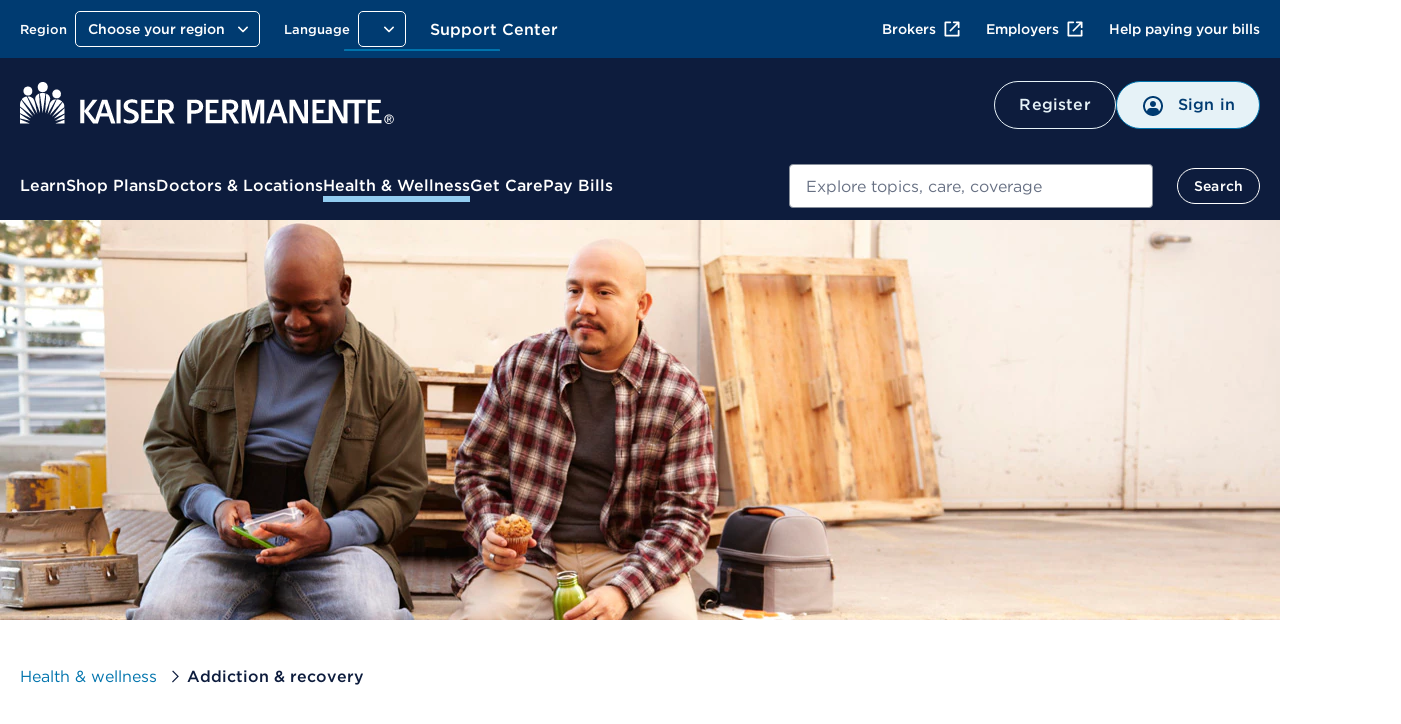

--- FILE ---
content_type: text/css
request_url: https://healthy.kaiserpermanente.org/etc.clientlibs/settings/wcm/designs/kporg/kp-jkp-ptl/clientlib-all.ACSHASHda1ed0c388db819d04914c97cc3fde97.css
body_size: 77217
content:
@charset "UTF-8";/*! normalize.css v3.0.3 | MIT License | github.com/necolas/normalize.css */html{font-family:sans-serif;-ms-text-size-adjust:100%;-webkit-text-size-adjust:100%}body{margin:0}article,aside,details,figcaption,figure,footer,header,hgroup,main,menu,nav,section,summary{display:block}audio,canvas,progress,video{display:inline-block;vertical-align:baseline}audio:not([controls]){display:none;height:0}[hidden],template{display:none}a{background-color:transparent}abbr[title]{border-bottom:1px dotted}b,strong{font-weight:700}dfn{font-style:italic}h1{font-size:2em;margin:.67em 0}mark{background:#ff0;color:#000}small{font-size:80%}sub,sup{font-size:75%;line-height:0;position:relative;vertical-align:baseline}sup{top:-.5em}sub{bottom:-.25em}img{border:0}svg:not(:root){overflow:hidden}figure{margin:1em 40px}hr{box-sizing:content-box;height:0}pre{overflow:auto}code,kbd,pre,samp{font-family:monospace,monospace;font-size:1em}button,input,optgroup,select,textarea{color:inherit;font:inherit;margin:0}button{overflow:visible}button,select{text-transform:none}button,html input[type=button],input[type=reset],input[type=submit]{-webkit-appearance:button;cursor:pointer}button[disabled],html input[disabled]{cursor:default}button::-moz-focus-inner,input::-moz-focus-inner{border:0;padding:0}input{line-height:normal}input[type=checkbox],input[type=radio]{box-sizing:border-box;padding:0}input[type=number]::-webkit-inner-spin-button,input[type=number]::-webkit-outer-spin-button{height:auto}input[type=search]{-webkit-appearance:textfield;box-sizing:content-box}input[type=search]::-webkit-search-cancel-button,input[type=search]::-webkit-search-decoration{-webkit-appearance:none}fieldset{border:1px solid silver;margin:0 2px;padding:.35em .625em .75em}legend{border:0;padding:0}textarea{overflow:auto}optgroup{font-weight:700}table{border-collapse:collapse;border-spacing:0}td,th{padding:0}*,:after,:before{box-sizing:border-box}.inverted-link,.inverted-link:visited{color:#677083}.inverted-link:focus,.inverted-link:hover{color:#0078b3}*,:after,:before{box-sizing:border-box}.inverted-link,.inverted-link:visited{color:#677083}.inverted-link:focus,.inverted-link:hover{color:#0078b3}.interactive-blue{background-color:#0078b3;color:#fff}.interactive-blue.-inverted{background-color:#f4f5f6;color:#0078b3}.contrast-blue{background-color:#006ba6;color:#fff}.contrast-blue.-inverted{background-color:#f4f5f6;color:#006ba6}.interactive-blue-dark{background-color:#003b71;color:#fff}.interactive-blue-dark.-inverted{background-color:#f4f5f6;color:#003b71}.kp-blue{background-color:#0078b3;color:#fff}.kp-blue.-inverted{background-color:#f4f5f6;color:#0078b3}.inky-blue{background-color:#0d1c3d;color:#fff}.inky-blue.-inverted{background-color:#f4f5f6;color:#0d1c3d}.dolphin{background-color:#677083;color:#fff}.dolphin.-inverted{background-color:#f4f5f6;color:#677083}.graphite-dark{background-color:#d3d6dc;color:#000}.graphite-dark.-inverted{background-color:#f4f5f6;color:#d3d6dc}.graphite{background-color:#e9ebee;color:#000}.graphite.-inverted{background-color:#f4f5f6;color:#e9ebee}.graphite-light{background-color:#f4f5f6;color:#000}.graphite-light.-inverted{background-color:#f4f5f6;color:#f4f5f6}.pebble{background-color:#f7f7f7;color:#000}.pebble.-inverted{background-color:#f4f5f6;color:#f7f7f7}.midnight{background-color:#003b71;color:#fff}.midnight.-inverted{background-color:#f4f5f6;color:#003b71}.sky{background-color:#90cef1;color:#000}.sky.-inverted{background-color:#f4f5f6;color:#90cef1}.moss{background-color:#4a7628;color:#fff}.moss.-inverted{background-color:#f4f5f6;color:#4a7628}.grass{background-color:#57a635;color:#fff}.grass.-inverted{background-color:#f4f5f6;color:#57a635}.leaf{background-color:#a4d751;color:#000}.leaf.-inverted{background-color:#f4f5f6;color:#a4d751}.burnt-sienna{background-color:#d1480c;color:#fff}.burnt-sienna.-inverted{background-color:#f4f5f6;color:#d1480c}.tiger-lily{background-color:#f36c0d;color:#000}.tiger-lily.-inverted{background-color:#f4f5f6;color:#f36c0d}.tangerine{background-color:#fec941;color:#000}.tangerine.-inverted{background-color:#f4f5f6;color:#fec941}.ocean{background-color:#066564;color:#fff}.ocean.-inverted{background-color:#f4f5f6;color:#066564}.aqua{background-color:#20a29e;color:#fff}.aqua.-inverted{background-color:#f4f5f6;color:#20a29e}.robin-egg{background-color:#7bd3cf;color:#000}.robin-egg.-inverted{background-color:#f4f5f6;color:#7bd3cf}.acai{background-color:#bb1654;color:#fff}.acai.-inverted{background-color:#f4f5f6;color:#bb1654}.fuchsia{background-color:#f05674;color:#000}.fuchsia.-inverted{background-color:#f4f5f6;color:#f05674}.rose{background-color:#ffa4b4;color:#000}.rose.-inverted{background-color:#f4f5f6;color:#ffa4b4}.plum{background-color:#583985;color:#fff}.plum.-inverted{background-color:#f4f5f6;color:#583985}.lilac{background-color:#846ead;color:#000}.lilac.-inverted{background-color:#f4f5f6;color:#846ead}.lavender{background-color:#b2a8d2;color:#000}.lavender.-inverted{background-color:#f4f5f6;color:#b2a8d2}.deep-red{background-color:#b63125;color:#fff}.deep-red.-inverted{background-color:#f4f5f6;color:#b63125}.black{background-color:#000;color:#fff}.black.-inverted{background-color:#f4f5f6;color:#000}.deep-chalk{background-color:#585858;color:#fff}.deep-chalk.-inverted{background-color:#f4f5f6;color:#585858}.mid-chalk{background-color:#666;color:#fff}.mid-chalk.-inverted{background-color:#f4f5f6;color:#666}.light-chalk{background-color:#d8d1ca;color:#000}.light-chalk.-inverted{background-color:#f4f5f6;color:#d8d1ca}.mid-aqua{background-color:#ceecfd;color:#000}.mid-aqua.-inverted{background-color:#f4f5f6;color:#ceecfd}.light-aqua{background-color:#e9f7fe;color:#000}.light-aqua.-inverted{background-color:#f4f5f6;color:#e9f7fe}.pale-blue{background-color:#f0f7fa;color:#000}.pale-blue.-inverted{background-color:#f4f5f6;color:#f0f7fa}.motion-blue{background-color:#94dfff;color:#000}.motion-blue.-inverted{background-color:#f4f5f6;color:#94dfff}@media screen and (max-width:768px){.desktop-only{display:none!important}}@media screen and (max-width:600px){.tablet-up-only{display:none!important}}@media screen and (min-width:769px){.device-only{display:none!important}}@media screen and (min-width:601px){.mobile-only{display:none!important}}.-inky-blue,.\--inky-blue{color:#0d1c3d}.-dolphin,.\--dolphin{color:#677083}.-white,.\--white{color:#fff}.-book,.\--book{font-family:"Gotham 4r"}.-light,.\--light{font-family:"Gotham 3r"}.-medium,.\--medium{font-family:"Gotham 5r"}.-bold,.\--bold{font-family:"Gotham 5r"}.inverted-link,.inverted-link:visited{color:#677083}.inverted-link:focus,.inverted-link:hover{color:#0078b3}.styling-1,.styling-1-marketing{font-family:"Gotham 3r";font-size:3.75rem;line-height:72px;letter-spacing:-1px;font-weight:400}@media screen and (max-width:600px){body:not(.-locked) .styling-1-marketing:not(.-locked),body:not(.-locked) .styling-1:not(.-locked){font-size:2.25rem;line-height:48px}}.styling-2,.styling-2-marketing{font-size:2.25rem;line-height:48px;font-weight:400}@media screen and (max-width:600px){body:not(.-locked) .styling-2-marketing:not(.-locked),body:not(.-locked) .styling-2:not(.-locked){font-size:1.75rem;line-height:36px}}.styling-3,.styling-3-marketing{font-size:1.75rem;font-weight:400;line-height:36px}@media screen and (max-width:600px){body:not(.-locked) .styling-3-marketing:not(.-locked),body:not(.-locked) .styling-3:not(.-locked){font-size:1.25rem;line-height:28px}}.styling-4,.styling-4-marketing{font-size:1.25rem;line-height:28px;font-weight:400}@media screen and (max-width:600px){body:not(.-locked) .styling-4-marketing:not(.-locked),body:not(.-locked) .styling-4:not(.-locked){font-size:1.125rem;line-height:24px}}.styling-5,.styling-5-marketing{font-size:1.125rem;line-height:24px;font-weight:400}.styling-6,.styling-6-marketing{font-size:16px;line-height:24px;font-weight:400}@media screen and (max-width:600px){body:not(.-locked) .styling-6-marketing:not(.-locked),body:not(.-locked) .styling-6:not(.-locked){font-size:15px;line-height:20px}}.styling-7,.styling-7-marketing{font-size:15px;line-height:20px;font-weight:400}@media screen and (max-width:600px){.styling-7,.styling-7-marketing{font-size:15px;line-height:20px}}.styling-8,.styling-8-marketing{font-size:.8125rem;line-height:16px;font-weight:400}.styling-8-marketing.-caps,.styling-8-marketing.\--caps,.styling-8.-caps,.styling-8.\--caps{text-transform:uppercase}.styling-9,.styling-9-marketing{font-size:.75rem;line-height:16px;font-weight:400}.styling-9-marketing.-caps,.styling-9-marketing.\--caps,.styling-9.-caps,.styling-9.\--caps{text-transform:uppercase}.muted{color:#9aa1af}.hero-heading{font-family:"Gotham 3r";font-size:3.75rem;line-height:72px;letter-spacing:-1px;font-weight:400}@media screen and (max-width:600px){body:not(.-locked) .hero-heading:not(.-locked){font-size:2.25rem;line-height:48px}}.page-heading{font-size:2.25rem;line-height:48px;font-weight:400}@media screen and (max-width:600px){body:not(.-locked) .page-heading:not(.-locked){font-size:1.75rem;line-height:36px}}.section-heading{font-size:1.75rem;font-weight:400;line-height:36px}@media screen and (max-width:600px){body:not(.-locked) .section-heading:not(.-locked){font-size:1.25rem;line-height:28px}}.item-heading{font-size:1.25rem;line-height:28px;font-weight:400}@media screen and (max-width:600px){body:not(.-locked) .item-heading:not(.-locked){font-size:1.125rem;line-height:24px}}.item-tag{font-size:1.125rem;line-height:24px;font-weight:400}.auxiliary-text{font-size:16px;line-height:24px;font-weight:400}@media screen and (max-width:600px){body:not(.-locked) .auxiliary-text:not(.-locked){font-size:15px;line-height:20px}}@font-face{font-family:'Gotham 3r';src:url(clientlib-structural/css/assets/fonts/96AFA220F80ED4389.eot);src:local("?"),url(clientlib-structural/css/assets/fonts/96AFA220F80ED4389.eot?#hco) format("embedded-opentype"),url([data-uri]);font-weight:400;font-style:normal}@font-face{font-family:'Gotham 4r';src:url(clientlib-structural/css/assets/fonts/2108F2E63BC303060.eot);src:local("?"),url(clientlib-structural/css/assets/fonts/2108F2E63BC303060.eot?#hco) format("embedded-opentype"),url([data-uri]);font-weight:400;font-style:normal}@font-face{font-family:'Gotham 5r';src:url(clientlib-structural/css/assets/fonts/365B298D61694CBD3.eot);src:local("?"),url(clientlib-structural/css/assets/fonts/365B298D61694CBD3.eot?#hco) format("embedded-opentype"),url([data-uri]);font-weight:400;font-style:normal}[class*=" icon-"]:before,[class^=icon-]:before{font-family:kp-icons;font-weight:400;font-style:normal;speak:none;text-decoration:inherit;text-transform:none;text-rendering:auto;-webkit-font-smoothing:antialiased;-moz-osx-font-smoothing:grayscale}@font-face{font-family:kp-icons;src:url(clientlib-structural/css/assets/fonts/kp-icons.eot);src:url(clientlib-structural/css/assets/fonts/kp-icons.eot?#iefix) format("embedded-opentype"),url(clientlib-structural/css/assets/fonts/kp-icons.woff) format("woff"),url(clientlib-structural/css/assets/fonts/kp-icons.ttf) format("truetype"),url(clientlib-structural/css/assets/fonts/kp-icons.svg#kp-icons) format("svg");font-weight:400;font-style:normal}.icon-advice-circle:before{content:'\f101'}.icon-alarm:before{content:'\f102'}.icon-alert:before{content:'\f103'}.icon-appointment:before{content:'\f104'}.icon-appointments-circle:before{content:'\f105'}.icon-arrow-swap:before{content:'\f106'}.icon-arrow:before{content:'\f107'}.icon-audio:before{content:'\f108'}.icon-award:before{content:'\f109'}.icon-bicycle-circle:before{content:'\f10a'}.icon-briefcase:before{content:'\f10b'}.icon-businessman:before{content:'\f10c'}.icon-calculator-border:before{content:'\f10d'}.icon-calculator:before{content:'\f10e'}.icon-calendar-small:before{content:'\f10f'}.icon-calendar:before{content:'\f110'}.icon-camera:before{content:'\f111'}.icon-care-plan-circle:before{content:'\f112'}.icon-chat:before{content:'\f113'}.icon-checkbox:before{content:'\f114'}.icon-checkmark:before{content:'\f115'}.icon-chevron-back:before{content:'\f116'}.icon-chevron-down:before{content:'\f117'}.icon-chevron-forward:before{content:'\f118'}.icon-choose-border:before{content:'\f119'}.icon-choose-circle:before{content:'\f11a'}.icon-claim-border:before{content:'\f11b'}.icon-clock-border:before{content:'\f11c'}.icon-clock:before{content:'\f11d'}.icon-close:before{content:'\f11e'}.icon-compose:before{content:'\f11f'}.icon-copay:before{content:'\f120'}.icon-cost-coverage-border:before{content:'\f121'}.icon-cost-coverage:before{content:'\f122'}.icon-data:before{content:'\f123'}.icon-dental:before{content:'\f124'}.icon-directions:before{content:'\f125'}.icon-doctor-female-profile:before{content:'\f126'}.icon-doctor-female:before{content:'\f127'}.icon-doctor-male-profile:before{content:'\f128'}.icon-doctor-male:before{content:'\f129'}.icon-document-attached:before{content:'\f12a'}.icon-document-border:before{content:'\f12b'}.icon-document:before{content:'\f12c'}.icon-dollar:before{content:'\f12d'}.icon-download:before{content:'\f12e'}.icon-ekg:before{content:'\f12f'}.icon-email:before{content:'\f130'}.icon-excellent:before{content:'\f131'}.icon-exclamation:before{content:'\f132'}.icon-eyeglasses:before{content:'\f133'}.icon-facebook:before{content:'\f134'}.icon-facility-modern:before{content:'\f135'}.icon-facility:before{content:'\f136'}.icon-family:before{content:'\f137'}.icon-forms:before{content:'\f138'}.icon-globe:before{content:'\f139'}.icon-graph:before{content:'\f13a'}.icon-health-calculator:before{content:'\f13b'}.icon-health-finder:before{content:'\f13c'}.icon-health-summary-circle:before{content:'\f13d'}.icon-heart-health:before{content:'\f13e'}.icon-heart:before{content:'\f13f'}.icon-home:before{content:'\f140'}.icon-hospital:before{content:'\f141'}.icon-idea:before{content:'\f142'}.icon-info:before{content:'\f143'}.icon-instagram:before{content:'\f144'}.icon-lab-result:before{content:'\f145'}.icon-labor:before{content:'\f146'}.icon-laptop-border:before{content:'\f147'}.icon-laptop:before{content:'\f148'}.icon-link-out:before{content:'\f149'}.icon-list:before{content:'\f14a'}.icon-listen:before{content:'\f14b'}.icon-location-border:before{content:'\f14c'}.icon-location:before{content:'\f14d'}.icon-lock:before{content:'\f14e'}.icon-map:before{content:'\f14f'}.icon-market-bananas:before{content:'\f150'}.icon-market-grapes:before{content:'\f151'}.icon-medical-record:before{content:'\f152'}.icon-member-female:before{content:'\f153'}.icon-member-male:before{content:'\f154'}.icon-membercard:before{content:'\f155'}.icon-menu:before{content:'\f156'}.icon-message:before{content:'\f157'}.icon-messages-circle:before{content:'\f158'}.icon-microscope-circle:before{content:'\f159'}.icon-microscope:before{content:'\f15a'}.icon-minus:before{content:'\f15b'}.icon-more:before{content:'\f15c'}.icon-mouse:before{content:'\f15d'}.icon-none:before{content:'\f15e'}.icon-nurse:before{content:'\f15f'}.icon-paperclip:before{content:'\f160'}.icon-payment-history-border:before{content:'\f161'}.icon-pdf:before{content:'\f162'}.icon-pencil:before{content:'\f163'}.icon-phone-circle:before{content:'\f164'}.icon-phone:before{content:'\f165'}.icon-piggybank:before{content:'\f166'}.icon-pills:before{content:'\f167'}.icon-pinterest:before{content:'\f168'}.icon-play-video:before{content:'\f169'}.icon-plus:before{content:'\f16a'}.icon-preferences:before{content:'\f16b'}.icon-prescription-bottle:before{content:'\f16c'}.icon-print:before{content:'\f16d'}.icon-profile:before{content:'\f16e'}.icon-questionnaire:before{content:'\f16f'}.icon-questions:before{content:'\f170'}.icon-refresh:before{content:'\f171'}.icon-reply:before{content:'\f172'}.icon-routine-care:before{content:'\f173'}.icon-ruler:before{content:'\f174'}.icon-rx-circle:before{content:'\f175'}.icon-rx-document:before{content:'\f176'}.icon-rx-form-border:before{content:'\f177'}.icon-rx-form:before{content:'\f178'}.icon-rx:before{content:'\f179'}.icon-savings:before{content:'\f17a'}.icon-search-border:before{content:'\f17b'}.icon-search:before{content:'\f17c'}.icon-shoppingcart:before{content:'\f17d'}.icon-specialty-care:before{content:'\f17e'}.icon-star:before{content:'\f17f'}.icon-stethoscope:before{content:'\f180'}.icon-syringe:before{content:'\f181'}.icon-target:before{content:'\f182'}.icon-test-tube:before{content:'\f183'}.icon-time-urgent:before{content:'\f184'}.icon-time:before{content:'\f185'}.icon-touch:before{content:'\f186'}.icon-trafficlight:before{content:'\f187'}.icon-trashcan:before{content:'\f188'}.icon-twitter:before{content:'\f189'}.icon-unlocked:before{content:'\f18a'}.icon-video-camera:before{content:'\f18b'}.icon-walk:before{content:'\f18c'}.icon-walking-together:before{content:'\f18d'}.icon-wellness-circle:before{content:'\f18e'}.icon-wifi:before{content:'\f18f'}.icon-xray:before{content:'\f190'}.icon-yoga:before{content:'\f191'}.icon-youtube:before{content:'\f192'}.icon-zallergies-flower:before{content:'\f193'}.icon-zappointment-blank:before{content:'\f194'}.icon-zappointment-ticket:before{content:'\f195'}.icon-zappointment-waitlist:before{content:'\f196'}.icon-zbill-border:before{content:'\f197'}.icon-zbill:before{content:'\f198'}.icon-zcaregiver_preferences:before{content:'\f199'}.icon-zchat-a-doctor:before{content:'\f19a'}.icon-zchoose:before{content:'\f19b'}.icon-zclaim:before{content:'\f19c'}.icon-zgoogle-plus:before{content:'\f19d'}.icon-zleaf:before{content:'\f19e'}.icon-zlinkedin:before{content:'\f19f'}.icon-zmegaphone:before{content:'\f1a0'}.icon-znotifications:before{content:'\f1a1'}.icon-zpay-bill-border:before{content:'\f1a2'}.icon-zpay-bill:before{content:'\f1a3'}.icon-zpayment-history:before{content:'\f1a4'}.icon-zpersonal_security:before{content:'\f1a5'}.icon-zrefill-rx:before{content:'\f1a6'}.icon-zwebinar:before{content:'\f1a7'}.icon-zwellness:before{content:'\f1a8'}.icon-zz001sign-out:before{content:'\f1a9'}.icon-zz002advice:before{content:'\f1aa'}.icon-zz002award:before{content:'\f1ab'}.icon-zz003person:before{content:'\f1ac'}.icon-zz003globe:before{content:'\f1ad'}.icon-zz003identity:before{content:'\f1ae'}.icon-zz003location:before{content:'\f1af'}.icon-zz003lock-questions:before{content:'\f1b0'}.icon-zz003lock:before{content:'\f1b1'}.icon-zz003mouse:before{content:'\f1b2'}.icon-zz003user-id:before{content:'\f1b3'}.icon-zz004-profile-border:before{content:'\f1b4'}.icon-zz005-checkmark-circle:before{content:'\f1b5'}.icon-zz006leaf-full-color:before{content:'\f1b6'}.icon-zz007add:before{content:'\f1b7'}.icon-zz007card-view:before{content:'\f1b8'}.icon-zz007download:before{content:'\f1b9'}.icon-zz007filter:before{content:'\f1ba'}.icon-zz007row-view:before{content:'\f1bb'}.icon-zz008plan-of-care:before{content:'\f1bc'}.icon-zz009new-window:before{content:'\f1bd'}.icon-zzz0010briefcase:before{content:'\f1be'}.icon-zzz0010healthsummary:before{content:'\f1bf'}.icon-zzz0010howyougetcare:before{content:'\f1c0'}.icon-zzz0010people:before{content:'\f1c1'}.icon-zzz0011star-half:before{content:'\f1c2'}.icon-zzz0011star-outline:before{content:'\f1c3'}.icon-zzz0011star:before{content:'\f1c4'}.icon-zzz0012baby:before{content:'\f1c5'}.icon-zzz0012notebook-pen:before{content:'\f1c6'}.icon-zzz0013iconinformation:before{content:'\f1c7'}.icon-zzz0014pageicon:before{content:'\f1c8'}.icon-zzz0015mute:before{content:'\f1c9'}.icon-zzz0015play:before{content:'\f1ca'}.icon-zzz0015volume:before{content:'\f1cb'}.icon-zzz0016-filter:before{content:'\f1cc'}.icon-zzz0017-external-link-bold:before{content:'\f1cd'}.icon-zzz0018-condom:before{content:'\f1ce'}.icon-zzz0018-copper-iud:before{content:'\f1cf'}.icon-zzz0018-diaphragm:before{content:'\f1d0'}.icon-zzz0018-fertility-awareness:before{content:'\f1d1'}.icon-zzz0018-hormonal-iud:before{content:'\f1d2'}.icon-zzz0018-implant:before{content:'\f1d3'}.icon-zzz0018-internal-condom:before{content:'\f1d4'}.icon-zzz0018-patch:before{content:'\f1d5'}.icon-zzz0018-pill-a:before{content:'\f1d6'}.icon-zzz0018-pill-b:before{content:'\f1d7'}.icon-zzz0018-shot:before{content:'\f1d8'}.icon-zzz0018-spermicide:before{content:'\f1d9'}.icon-zzz0018-sterilization:before{content:'\f1da'}.icon-zzz0018-vaginal-ring:before{content:'\f1db'}.icon-zzz0018-vasectomy:before{content:'\f1dc'}.icon-zzz0019-checkmark-circle:before{content:'\f1dd'}.icon-zzz0020-get-care:before{content:'\f1de'}.icon-zzz0021icon-picture:before{content:'\f1df'}.icon-zzz0022-coverage:before{content:'\f1e0'}.icon-zzz0023-notification-bell:before{content:'\f1e1'}.icon-grid{max-width:1240px;margin-left:auto;margin-right:auto;display:flex;flex-wrap:wrap;text-align:center}.icon-grid .row{width:100%}.icon-grid .icon-example{margin:15px;width:17%;float:left;height:120px}.icon-grid .icon-example .-name{display:block;padding-top:10px}.feature-icon,.green-blue-icon,.preference-to-lead .copay-icon,.primary-icon--green,.primary-icon--grey.icon-none.-text-icon,.primary-icon--kp-blue,.primary-icon--kp-blue.icon-zzz0019-checkmark-circle.-text-icon,.primary-icon-circle,.primary-icon-circle--acai,.primary-icon-circle--acai-large,.primary-icon-circle--acai-small,.primary-icon-circle--blue,.primary-icon-circle--blue-large,.primary-icon-circle--blue-midnight,.primary-icon-circle--blue-midnight-large,.primary-icon-circle--blue-midnight-small,.primary-icon-circle--blue-small,.primary-icon-circle--burnt-sienna,.primary-icon-circle--burnt-sienna-large,.primary-icon-circle--burnt-sienna-small,.primary-icon-circle--darkgreen,.primary-icon-circle--darkgreen-large,.primary-icon-circle--darkgreen-small,.primary-icon-circle--green,.primary-icon-circle--green-large,.primary-icon-circle--green-small,.primary-icon-circle--purple,.primary-icon-circle--purple-large,.primary-icon-circle--purple-small,.secondary-icon--acai,.secondary-icon--acai-large,.secondary-icon--acai-small,.secondary_icon--blue,.secondary_icon--blue-burnt-sienna,.secondary_icon--blue-burnt-sienna-large,.secondary_icon--blue-burnt-sienna-small,.secondary_icon--blue-darkgreen,.secondary_icon--blue-darkgreen-large,.secondary_icon--blue-darkgreen-small,.secondary_icon--blue-midnight,.secondary_icon--blue-midnight-large,.secondary_icon--blue-midnight-small,.secondary_icon--blue-purple,.secondary_icon--green,.secondary_icon--green-large,.secondary_icon--green-small{display:inline-block;text-align:center;vertical-align:middle;line-height:1.75}@-moz-document url-prefix(){.feature-icon,.green-blue-icon,.preference-to-lead .copay-icon,.primary-icon--green,.primary-icon--grey.icon-none.-text-icon,.primary-icon--kp-blue,.primary-icon--kp-blue.icon-zzz0019-checkmark-circle.-text-icon,.primary-icon-circle,.primary-icon-circle--acai,.primary-icon-circle--acai-large,.primary-icon-circle--acai-small,.primary-icon-circle--blue,.primary-icon-circle--blue-large,.primary-icon-circle--blue-midnight,.primary-icon-circle--blue-midnight-large,.primary-icon-circle--blue-midnight-small,.primary-icon-circle--blue-small,.primary-icon-circle--burnt-sienna,.primary-icon-circle--burnt-sienna-large,.primary-icon-circle--burnt-sienna-small,.primary-icon-circle--darkgreen,.primary-icon-circle--darkgreen-large,.primary-icon-circle--darkgreen-small,.primary-icon-circle--green,.primary-icon-circle--green-large,.primary-icon-circle--green-small,.primary-icon-circle--purple,.primary-icon-circle--purple-large,.primary-icon-circle--purple-small,.secondary-icon--acai,.secondary-icon--acai-large,.secondary-icon--acai-small,.secondary_icon--blue,.secondary_icon--blue-burnt-sienna,.secondary_icon--blue-burnt-sienna-large,.secondary_icon--blue-burnt-sienna-small,.secondary_icon--blue-darkgreen,.secondary_icon--blue-darkgreen-large,.secondary_icon--blue-darkgreen-small,.secondary_icon--blue-midnight,.secondary_icon--blue-midnight-large,.secondary_icon--blue-midnight-small,.secondary_icon--blue-purple,.secondary_icon--green,.secondary_icon--green-large,.secondary_icon--green-small{line-height:normal}}.feature-icon:before,.green-blue-icon:before,.preference-to-lead .copay-icon:before,.primary-icon--green:before,.primary-icon--grey.icon-none.-text-icon:before,.primary-icon--kp-blue.icon-zzz0019-checkmark-circle.-text-icon:before,.primary-icon--kp-blue:before,.primary-icon-circle--acai-large:before,.primary-icon-circle--acai-small:before,.primary-icon-circle--acai:before,.primary-icon-circle--blue-large:before,.primary-icon-circle--blue-midnight-large:before,.primary-icon-circle--blue-midnight-small:before,.primary-icon-circle--blue-midnight:before,.primary-icon-circle--blue-small:before,.primary-icon-circle--blue:before,.primary-icon-circle--burnt-sienna-large:before,.primary-icon-circle--burnt-sienna-small:before,.primary-icon-circle--burnt-sienna:before,.primary-icon-circle--darkgreen-large:before,.primary-icon-circle--darkgreen-small:before,.primary-icon-circle--darkgreen:before,.primary-icon-circle--green-large:before,.primary-icon-circle--green-small:before,.primary-icon-circle--green:before,.primary-icon-circle--purple-large:before,.primary-icon-circle--purple-small:before,.primary-icon-circle--purple:before,.primary-icon-circle:before,.secondary-icon--acai-large:before,.secondary-icon--acai-small:before,.secondary-icon--acai:before,.secondary_icon--blue-burnt-sienna-large:before,.secondary_icon--blue-burnt-sienna-small:before,.secondary_icon--blue-burnt-sienna:before,.secondary_icon--blue-darkgreen-large:before,.secondary_icon--blue-darkgreen-small:before,.secondary_icon--blue-darkgreen:before,.secondary_icon--blue-midnight-large:before,.secondary_icon--blue-midnight-small:before,.secondary_icon--blue-midnight:before,.secondary_icon--blue-purple:before,.secondary_icon--blue:before,.secondary_icon--green-large:before,.secondary_icon--green-small:before,.secondary_icon--green:before{vertical-align:-moz-middle-with-baseline}.feature-icon,.green-blue-icon,.neutral-icon-circle,.neutral-icon-circle-lg,.preference-to-lead .copay-icon,.primary-icon--green,.primary-icon--grey.icon-none.-text-icon,.primary-icon--kp-blue,.primary-icon--kp-blue.icon-zzz0019-checkmark-circle.-text-icon,.primary-icon-circle,.primary-icon-circle--acai,.primary-icon-circle--acai-large,.primary-icon-circle--blue,.primary-icon-circle--blue-large,.primary-icon-circle--blue-midnight,.primary-icon-circle--blue-midnight-large,.primary-icon-circle--burnt-sienna,.primary-icon-circle--burnt-sienna-large,.primary-icon-circle--darkgreen,.primary-icon-circle--darkgreen-large,.primary-icon-circle--green,.primary-icon-circle--green-large,.primary-icon-circle--purple,.primary-icon-circle--purple-large,.secondary-icon--acai,.secondary-icon--acai-large,.secondary-icon--acai-small,.secondary_icon--blue,.secondary_icon--blue-burnt-sienna,.secondary_icon--blue-burnt-sienna-large,.secondary_icon--blue-burnt-sienna-small,.secondary_icon--blue-darkgreen,.secondary_icon--blue-darkgreen-large,.secondary_icon--blue-darkgreen-small,.secondary_icon--blue-midnight,.secondary_icon--blue-midnight-large,.secondary_icon--blue-midnight-small,.secondary_icon--blue-purple,.secondary_icon--green,.secondary_icon--green-large,.secondary_icon--green-small{width:50px;height:50px;font-size:25px;border-radius:50%}@media screen and (min-width:769px){.feature-icon,.green-blue-icon,.neutral-icon-circle,.neutral-icon-circle-lg,.preference-to-lead .copay-icon,.primary-icon--green,.primary-icon--grey.icon-none.-text-icon,.primary-icon--kp-blue,.primary-icon--kp-blue.icon-zzz0019-checkmark-circle.-text-icon,.primary-icon-circle,.primary-icon-circle--acai,.primary-icon-circle--acai-large,.primary-icon-circle--blue,.primary-icon-circle--blue-large,.primary-icon-circle--blue-midnight,.primary-icon-circle--blue-midnight-large,.primary-icon-circle--burnt-sienna,.primary-icon-circle--burnt-sienna-large,.primary-icon-circle--darkgreen,.primary-icon-circle--darkgreen-large,.primary-icon-circle--green,.primary-icon-circle--green-large,.primary-icon-circle--purple,.primary-icon-circle--purple-large,.secondary-icon--acai,.secondary-icon--acai-large,.secondary-icon--acai-small,.secondary_icon--blue,.secondary_icon--blue-burnt-sienna,.secondary_icon--blue-burnt-sienna-large,.secondary_icon--blue-burnt-sienna-small,.secondary_icon--blue-darkgreen,.secondary_icon--blue-darkgreen-large,.secondary_icon--blue-darkgreen-small,.secondary_icon--blue-midnight,.secondary_icon--blue-midnight-large,.secondary_icon--blue-midnight-small,.secondary_icon--blue-purple,.secondary_icon--green,.secondary_icon--green-large,.secondary_icon--green-small{width:64px;height:64px;font-size:32px}}.primary-icon-circle--acai-small,.primary-icon-circle--blue-midnight-small,.primary-icon-circle--blue-small,.primary-icon-circle--burnt-sienna-small,.primary-icon-circle--darkgreen-small,.primary-icon-circle--green-small,.primary-icon-circle--purple-small{height:28px;width:28px;border-radius:50%}@keyframes fa-spin{0%{transform:rotate(0)}100%{transform:rotate(359deg)}}.icon-sm{font-size:28px;line-height:28px}.icon-md{font-size:2.25em;line-height:2.25em}.icon-lg{font-size:64px;line-height:64px}.feature-icon{background-color:#e9ebee;color:#000;display:flex;align-items:center;justify-content:center;font-size:1.25em}.green-blue-icon{background-color:#4a7628;color:#fff;color:#4a7628;background-color:#f0f7fa;display:flex;align-items:center;justify-content:center}.primary-icon-circle{background-color:#003b71;color:#fff}@media screen and (min-width:769px){.primary-icon-circle{font-size:35px}}.primary-icon{color:#003b71}.secondary_icon--blue-midnight{color:#003b71;font-size:34px;background-color:#f0f7fa;display:inline-flex;align-items:center;justify-content:center}@media screen and (min-width:769px){.secondary_icon--blue-midnight{font-size:34px}}.secondary_icon--blue-midnight-small{color:#003b71;font-size:34px;background-color:#f0f7fa;display:inline-flex;align-items:center;justify-content:center;height:16px;width:16px;font-size:10px}@media screen and (min-width:769px){.secondary_icon--blue-midnight-small{font-size:34px}}.secondary_icon--blue-midnight-large{color:#003b71;font-size:34px;background-color:#f0f7fa;display:inline-flex;align-items:center;justify-content:center;width:64px;height:64px}@media screen and (min-width:769px){.secondary_icon--blue-midnight-large{font-size:64px}}.primary-icon-circle--blue-midnight{background-color:#003b71;color:#fff}@media screen and (min-width:769px){.primary-icon-circle--blue-midnight{font-size:34px}}.primary-icon-circle--blue-midnight-small{background-color:#003b71;color:#fff;height:16px;width:16px;font-size:10px}@media screen and (min-width:769px){.primary-icon-circle--blue-midnight-small{font-size:10px}}.primary-icon-circle--blue-midnight-large{background-color:#003b71;color:#fff;width:64px;height:64px}@media screen and (min-width:769px){.primary-icon-circle--blue-midnight-large{font-size:64px}}.neutral-icon-circle{color:#677083;display:inline-flex;align-items:center;justify-content:center;background-color:transparent;font-size:30px;border:2px solid #677083}@media screen and (min-width:769px){.neutral-icon-circle{border:3px solid #677083;font-size:30px}}.neutral-icon-circle-lg{color:#677083;display:inline-flex;align-items:center;justify-content:center;background-color:transparent;font-size:40px;border:2px solid #677083}@media screen and (min-width:769px){.neutral-icon-circle-lg{border:3px solid #677083;font-size:40px}}@media screen and (min-width:601px) and (max-width:768px){.neutral-icon-circle-lg{font-size:32px}}@media screen and (max-width:600px){.neutral-icon-circle-lg{font-size:25px}}.primary-icon--kp-blue{color:#0078b3;font-size:35px}@media screen and (min-width:769px){.primary-icon--kp-blue{font-size:38px}}.primary-icon--green{color:#57a635}@media screen and (min-width:769px){.primary-icon--green{font-size:42px}}.primary-icon--grey{height:34px;width:34px;color:#677083;font-size:34px;line-height:34px}@media screen and (min-width:769px){.primary-icon--grey{font-size:34px}}.primary-icon--blue-med{height:34px;width:34px;color:#0078b3;font-size:34px;line-height:34px}@media screen and (min-width:769px){.primary-icon--blue-med{font-size:34px}}.primary-icon--blue{height:50px;width:50px;color:#0078b3;font-size:50px;line-height:50px;line-height:1}@media screen and (min-width:769px){.primary-icon--blue{font-size:50px}}@media screen and (min-width:769px){.primary-icon--blue{height:64px;width:64px;font-size:64px}}.primary-icon-circle--blue{background-color:#0078b3;color:#fff}@media screen and (min-width:769px){.primary-icon-circle--blue{font-size:34px}}.primary-icon-circle--blue-small{background-color:#0078b3;color:#fff;height:16px;width:16px;font-size:10px}@media screen and (min-width:769px){.primary-icon-circle--blue-small{font-size:10px}}.primary-icon-circle--blue-large{background-color:#0078b3;color:#fff;width:64px;height:64px}@media screen and (min-width:769px){.primary-icon-circle--blue-large{font-size:64px}}.secondary_icon--blue{color:#0078b3;font-size:34px;background-color:#f0f7fa;display:inline-flex;align-items:center;justify-content:center}@media screen and (min-width:769px){.secondary_icon--blue{font-size:34px}}.neutral-icon{height:50px;width:50px;color:#677083;font-size:50px;line-height:50px}@media screen and (min-width:769px){.neutral-icon{font-size:50px}}@media screen and (min-width:769px){.neutral-icon{height:64px;width:64px;font-size:64px}}.neutral-icon-small{height:10px;width:10px;color:#677083;font-size:10px;line-height:10px;height:16px;width:16px;font-size:10px}@media screen and (min-width:769px){.neutral-icon-small{font-size:10px}}.neutral-icon-large{height:64px;width:64px;color:#677083;font-size:64px;line-height:64px;width:64px;height:64px}@media screen and (min-width:769px){.neutral-icon-large{font-size:64px}}.primary-icon--grey.icon-none.-text-icon{color:#677083;line-height:60px}@media screen and (min-width:769px){.primary-icon--grey.icon-none.-text-icon{font-size:20px}}@media screen and (min-width:601px) and (max-width:768px){.primary-icon--grey.icon-none.-text-icon{height:50px;width:50px;font-size:20px;line-height:50px}}@media screen and (max-width:600px){.primary-icon--grey.icon-none.-text-icon{height:50px;width:50px;font-size:20px;line-height:50px}}.primary-icon--kp-blue.icon-zzz0019-checkmark-circle.-text-icon{color:#0078b3;line-height:60px}@media screen and (min-width:769px){.primary-icon--kp-blue.icon-zzz0019-checkmark-circle.-text-icon{font-size:20px}}@media screen and (min-width:601px) and (max-width:768px){.primary-icon--kp-blue.icon-zzz0019-checkmark-circle.-text-icon{height:50px;width:50px;font-size:20px;line-height:50px}}@media screen and (max-width:600px){.primary-icon--kp-blue.icon-zzz0019-checkmark-circle.-text-icon{height:50px;width:50px;font-size:20px;line-height:50px}}.primary-icon-circle--green{background-color:#4a7628;color:#fff}@media screen and (min-width:769px){.primary-icon-circle--green{font-size:34px}}.primary-icon-circle--green-small{background-color:#4a7628;color:#fff;height:16px;width:16px;font-size:10px}@media screen and (min-width:769px){.primary-icon-circle--green-small{font-size:10px}}.primary-icon-circle--green-large{background-color:#4a7628;color:#fff;width:64px;height:64px}@media screen and (min-width:769px){.primary-icon-circle--green-large{font-size:64px}}.primary-icon--green{height:50px;width:50px;color:#4a7628;font-size:50px;line-height:50px}@media screen and (min-width:769px){.primary-icon--green{font-size:50px}}@media screen and (min-width:769px){.primary-icon--green{height:64px;width:64px;font-size:64px}}.secondary_icon--green{color:#4a7628;font-size:34px;background-color:#f0f7fa;display:inline-flex;align-items:center;justify-content:center}@media screen and (min-width:769px){.secondary_icon--green{font-size:34px}}.secondary_icon--green-small{color:#4a7628;font-size:34px;background-color:#f0f7fa;display:inline-flex;align-items:center;justify-content:center;height:16px;width:16px;font-size:10px}@media screen and (min-width:769px){.secondary_icon--green-small{font-size:10px}}.secondary_icon--green-large{color:#4a7628;font-size:34px;background-color:#f0f7fa;display:inline-flex;align-items:center;justify-content:center;width:64px;height:64px}@media screen and (min-width:769px){.secondary_icon--green-large{font-size:64px}}.primary-icon-circle--darkgreen{background-color:#066564;color:#fff}@media screen and (min-width:769px){.primary-icon-circle--darkgreen{font-size:34px}}.primary-icon-circle--darkgreen-small{background-color:#066564;color:#fff;height:16px;width:16px;font-size:10px}@media screen and (min-width:769px){.primary-icon-circle--darkgreen-small{font-size:10px}}.primary-icon-circle--darkgreen-large{background-color:#066564;color:#fff;width:64px;height:64px}@media screen and (min-width:769px){.primary-icon-circle--darkgreen-large{font-size:64px}}.secondary_icon--blue-darkgreen{color:#066564;font-size:34px;background-color:#f0f7fa;display:inline-flex;align-items:center;justify-content:center}@media screen and (min-width:769px){.secondary_icon--blue-darkgreen{font-size:34px}}.secondary_icon--blue-darkgreen-small{color:#066564;font-size:34px;background-color:#f0f7fa;display:inline-flex;align-items:center;justify-content:center;height:16px;width:16px;font-size:10px}@media screen and (min-width:769px){.secondary_icon--blue-darkgreen-small{font-size:10px}}.secondary_icon--blue-darkgreen-large{color:#066564;font-size:34px;background-color:#f0f7fa;display:inline-flex;align-items:center;justify-content:center;width:64px;height:64px}@media screen and (min-width:769px){.secondary_icon--blue-darkgreen-large{font-size:64px}}.primary-icon--purple{height:50px;width:50px;color:#583985;font-size:50px;line-height:50px}@media screen and (min-width:769px){.primary-icon--purple{font-size:50px}}@media screen and (min-width:769px){.primary-icon--purple{height:64px;width:64px;font-size:64px}}.primary-icon-circle--purple{background-color:#583985;color:#fff}@media screen and (min-width:769px){.primary-icon-circle--purple{font-size:34px}}.primary-icon-circle--purple-small{background-color:#583985;color:#fff;height:16px;width:16px;font-size:10px}@media screen and (min-width:769px){.primary-icon-circle--purple-small{font-size:10px}}.primary-icon-circle--purple-large{background-color:#583985;color:#fff;width:64px;height:64px}@media screen and (min-width:769px){.primary-icon-circle--purple-large{font-size:64px}}.secondary_icon--blue-purple{color:#583985;font-size:34px;background-color:#f0f7fa;display:inline-flex;align-items:center;justify-content:center}@media screen and (min-width:769px){.secondary_icon--blue-purple{font-size:34px}}.primary-icon--burnt-sienna{height:64px;width:64px;color:#d1480c;font-size:64px;line-height:64px}@media screen and (min-width:769px){.primary-icon--burnt-sienna{font-size:64px}}.primary-icon-circle--burnt-sienna{background-color:#d1480c;color:#fff}@media screen and (min-width:769px){.primary-icon-circle--burnt-sienna{font-size:34px}}.primary-icon-circle--burnt-sienna-small{background-color:#d1480c;color:#fff;height:16px;width:16px;font-size:10px}@media screen and (min-width:769px){.primary-icon-circle--burnt-sienna-small{font-size:10px}}.primary-icon-circle--burnt-sienna-large{background-color:#d1480c;color:#fff;width:64px;height:64px}@media screen and (min-width:769px){.primary-icon-circle--burnt-sienna-large{font-size:64px}}.secondary_icon--blue-burnt-sienna{color:#d1480c;font-size:34px;background-color:#f0f7fa;display:inline-flex;align-items:center;justify-content:center}@media screen and (min-width:769px){.secondary_icon--blue-burnt-sienna{font-size:34px}}.secondary_icon--blue-burnt-sienna-small{color:#d1480c;font-size:34px;background-color:#f0f7fa;display:inline-flex;align-items:center;justify-content:center;height:16px;width:16px;font-size:10px}@media screen and (min-width:769px){.secondary_icon--blue-burnt-sienna-small{font-size:10px}}.secondary_icon--blue-burnt-sienna-large{color:#d1480c;font-size:34px;background-color:#f0f7fa;display:inline-flex;align-items:center;justify-content:center;width:64px;height:64px}@media screen and (min-width:769px){.secondary_icon--blue-burnt-sienna-large{font-size:64px}}.primary-icon--acai{height:50px;width:50px;color:#bb1654;font-size:50px;line-height:50px}@media screen and (min-width:769px){.primary-icon--acai{font-size:50px}}@media screen and (min-width:769px){.primary-icon--acai{height:64px;width:64px;font-size:64px}}.primary-icon-circle--acai{background-color:#bb1654;color:#fff}@media screen and (min-width:769px){.primary-icon-circle--acai{font-size:34px}}.primary-icon-circle--acai-small{background-color:#bb1654;color:#fff;height:16px;width:16px;font-size:10px}@media screen and (min-width:769px){.primary-icon-circle--acai-small{font-size:10px}}.primary-icon-circle--acai-large{background-color:#bb1654;color:#fff;width:64px;height:64px}@media screen and (min-width:769px){.primary-icon-circle--acai-large{font-size:64px}}.secondary-icon--acai{color:#bb1654;font-size:34px;background-color:#f0f7fa;display:inline-flex;align-items:center;justify-content:center}@media screen and (min-width:769px){.secondary-icon--acai{font-size:33px}}.secondary-icon--acai-small{color:#bb1654;font-size:34px;background-color:#f0f7fa;display:inline-flex;align-items:center;justify-content:center;height:16px;width:16px;font-size:10px}@media screen and (min-width:769px){.secondary-icon--acai-small{font-size:10px}}.secondary-icon--acai-large{color:#bb1654;font-size:34px;background-color:#f0f7fa;display:inline-flex;align-items:center;justify-content:center;width:64px;height:64px}@media screen and (min-width:769px){.secondary-icon--acai-large{font-size:64px}}@keyframes fa-spin{0%{transform:rotate(0)}100%{transform:rotate(359deg)}}.primary-icon--grey.icon-zcaregiver_preferences{display:block;width:100%}.primary-icon--grey.icon-zcaregiver_preferences:before{height:58px;width:110px;font-size:110px}.primary-icon--grey.icon-znotifications:before{height:46px;width:46px;font-size:46px;line-height:1}.primary-icon--grey.icon-zpersonal_security{line-height:1}.primary-icon--grey.icon-zpersonal_security:before{height:62px;width:62px;font-size:62px}.primary-icon--grey.icon-zz003person{display:inline-block;line-height:1}.primary-icon--grey.icon-zz003person:before{height:50px;width:45px;font-size:45px}.primary-icon--grey.icon-message:before{height:100%;vertical-align:sub;vertical-align:-moz-middle-with-baseline}.mobile-icon-darkgreen{color:#066564;font-size:30px}.utility-icon{color:#677083;font-size:30px}@media screen and (-ms-high-contrast:active),(-ms-high-contrast:none){.neutral-icon-circle-lg .icon-zz002award:before{width:50%;display:block}}.neutral-icon-circle-lg.icon-zz002award:before{height:auto;width:20px;line-height:1}@media screen and (min-width:601px){.neutral-icon-circle-lg.icon-zz002award:before{height:47px;width:25px;line-height:47px}}@media screen and (min-width:769px){.neutral-icon-circle-lg.icon-zz002award:before{height:47px;width:31px;line-height:1}}.icon-zz002advice{font-size:50px}@media screen and (min-width:769px){.icon-zz002advice{height:58px;width:64px;font-size:64px}}.icon-zz002advice:before{margin-top:0}.icon-zz005-checkmark-circle{font-size:50px}@media screen and (min-width:769px){.icon-zz005-checkmark-circle{height:58px;width:64px;font-size:64px}}.icon-zbill:before,.icon-zclaim:before,.icon-zpay-bill:before,.icon-zwellness:before{width:26px}.icon-zclaim:before{width:22px}.icon-zpay-bill:before,.icon-zpayment-history:before{height:33px}.primary-icon--kp-blue.icon-zz003mouse{line-height:1}.primary-icon--kp-blue.icon-zz003mouse:before{height:50px;width:50px;font-size:50px}.primary-icon--kp-blue.icon-zz003globe{line-height:1}.primary-icon--kp-blue.icon-zz003globe:before{height:52px;width:50px;font-size:50px}.primary-icon--kp-blue.icon-zz003location{line-height:1}.primary-icon--kp-blue.icon-zz003location:before{height:52px;width:40px;font-size:48px}.primary-icon--kp-blue.icon-zz003user-id{line-height:1}.primary-icon--kp-blue.icon-zz003user-id:before{height:58px;width:60px;font-size:60px}.primary-icon--kp-blue.icon-zz003identity{line-height:1}.primary-icon--kp-blue.icon-zz003identity:before{height:52px;width:47px;font-size:47px}.primary-icon--kp-blue.icon-zz003lock{line-height:1}.primary-icon--kp-blue.icon-zz003lock:before{height:52px;width:38px;font-size:48px}.primary-icon--blue:before{background-color:#fff;border-radius:50%}.secondary_icon--blue-midnight.icon-zzz0010healthsummary:before{vertical-align:middle;width:20px;font-size:19px;text-align:left}@media screen and (min-width:769px){.secondary_icon--blue-midnight.icon-zzz0010healthsummary:before{width:28px;font-size:23px;vertical-align:middle}}.secondary_icon--blue-midnight.icon-zzz0012baby:before{width:20px;font-size:29px}@media screen and (min-width:601px) and (max-width:768px){.secondary_icon--blue-midnight.icon-zzz0012baby:before{font-size:30px}}@media screen and (min-width:769px){.secondary_icon--blue-midnight.icon-zzz0012baby:before{width:23px;font-size:34px;height:90%}}.secondary_icon--blue-midnight.icon-zzz0012notebook-pen{font-size:22px}@media screen and (min-width:769px){.secondary_icon--blue-midnight.icon-zzz0012notebook-pen{font-size:30px}}.secondary_icon--blue-midnight-large.icon-zzz0010healthsummary{vertical-align:middle;text-align:left}@media screen and (min-width:769px){.secondary_icon--blue-midnight-large.icon-zzz0010healthsummary{font-size:26px;vertical-align:middle}}.secondary_icon--blue-midnight-large.icon-zzz0010healthsummary:before{width:28px;font-size:25px}.icon-zz008plan-of-care{font-size:25px}@media screen and (min-width:769px){.icon-zz008plan-of-care{font-size:30px}}.primary-icon-circle.icon-medical-record:before{height:100%;vertical-align:middle;vertical-align:-moz-middle-with-baseline}.primary-icon-circle--blue.icon-minus:before{display:inline-flex;align-items:center;padding-top:18px}.primary-icon-circle--blue.icon-zz003mouse:before{font-size:28px}.primary-icon-circle--blue.icon-stethoscope:before{font-size:30px}.primary-icon-circle--blue.icon-zzz0010people:before{font-size:18px;padding-right:16%}@media screen and (min-width:769px){.primary-icon-circle--blue.icon-zzz0010people:before{font-size:21px;padding-right:16%}}.primary-icon-circle--blue.icon-zzz0010healthsummary:before{font-size:30px;vertical-align:middle}.primary-icon-circle--blue.icon-message:before{height:100%;vertical-align:sub;vertical-align:-moz-middle-with-baseline}.neutral-icon-circle-lg.icon-rx-form:before{padding-left:8px}.neutral-icon-circle-lg.icon-message{display:inline-block;line-height:56px;text-align:center}@media screen and (min-width:769px){.neutral-icon-circle-lg.icon-message{display:inline-block;line-height:71px}}.neutral-icon-circle.icon-message{display:inline-block;line-height:56px;text-align:center}@media screen and (min-width:769px){.neutral-icon-circle.icon-message{display:inline-block;line-height:71px;text-align:center}}@media screen and (min-width:769px){.neutral-icon-circle.icon-location{font-size:40px}}@media screen and (min-width:769px){.neutral-icon-circle.icon-search{font-size:40px}}@media screen and (min-width:769px){.neutral-icon-circle.icon-calculator{font-size:40px}}@media screen and (min-width:769px){.neutral-icon-circle.icon-document{font-size:38px}}@media screen and (min-width:769px){.neutral-icon-circle.icon-zclaim{font-size:35px}}@media screen and (min-width:769px){.neutral-icon-circle.icon-zbill{font-size:35px}}@media screen and (min-width:769px){.neutral-icon-circle.icon-cost-coverage{font-size:39px}}.primary-icon--green.icon-zleaf{width:42px;font-size:40px}.primary-icon--green.icon-zz006leaf-full-color{width:42px;font-size:40px}.icon-zzz0010briefcase{font-size:24px}@media screen and (min-width:769px){.icon-zzz0010briefcase{font-size:31px}}.primary-icon-circle--blue-midnight.icon-minus:before{display:inline-flex;align-items:center;padding-top:18px}.primary-icon-circle--blue-midnight.icon-message:before{height:100%;vertical-align:sub;vertical-align:-moz-middle-with-baseline}.primary-icon-circle--green.icon-minus:before{display:inline-flex;align-items:center;padding-top:18px}.primary-icon-circle--green.icon-message:before{height:100%;vertical-align:sub;vertical-align:-moz-middle-with-baseline}.primary-icon-circle--darkgreen.icon-minus:before{display:inline-flex;align-items:center;padding-top:18px}.primary-icon-circle--darkgreen.icon-message:before{height:100%;vertical-align:sub;vertical-align:-moz-middle-with-baseline}.primary-icon-circle--purple.icon-minus:before{display:inline-flex;align-items:center;padding-top:18px}.primary-icon-circle--purple.icon-message:before{height:100%;vertical-align:sub;vertical-align:-moz-middle-with-baseline}.primary-icon-circle--burnt-sienna.icon-minus:before{display:inline-flex;align-items:center;padding-top:18px}.primary-icon-circle--burnt-sienna.icon-message:before{height:100%;vertical-align:sub;vertical-align:-moz-middle-with-baseline}.primary-icon-circle--acai.icon-minus:before{display:inline-flex;align-items:center;padding-top:18px}.primary-icon-circle--acai.icon-message:before{height:100%;vertical-align:sub;vertical-align:-moz-middle-with-baseline}.secondary_icon--green.icon-membercard{font-size:45px}.secondary_icon--green.icon-mouse{font-size:40px}.secondary_icon--green.icon-nurse{font-size:45px}.secondary_icon--blue-midnight.icon-eyeglasses{font-size:45px}.primary-icon-circle--burnt-sienna-small.icon-exclamation:before{height:100%;vertical-align:middle}.icon-link-out .icon-zz009new-window{font-size:12px;position:relative;bottom:3px;padding-left:5px}.icon-zzz0018-condom.secondary_icon--blue-midnight:before,.icon-zzz0018-copper-iud.secondary_icon--blue-midnight:before,.icon-zzz0018-internal-condom.secondary_icon--blue-midnight:before,.icon-zzz0018-spermicide.secondary_icon--blue-midnight:before{height:19px;width:24px;line-height:16px;display:inline-block}.icon-zzz0018-diaphragm,.icon-zzz0018-implant{font-size:16px;text-align:left}.icon-zzz0018-diaphragm.secondary_icon--blue-midnight:before,.icon-zzz0018-shot.secondary_icon--blue-midnight:before{height:30px;width:30px;line-height:25px;display:inline-block}.icon-zzz0018-fertility-awareness.secondary_icon--blue-midnight:before,.icon-zzz0018-implant.secondary_icon--blue-midnight:before,.icon-zzz0018-pill-a.secondary_icon--blue-midnight:before{width:36px;display:inline-block}.icon-zzz0018-fertility-awareness{font-size:32px;text-align:left}.icon-zzz0018-pill-a,.icon-zzz0018-sterilization{font-size:27px;text-align:left}.icon-zzz0018-hormonal-iud.secondary_icon--blue-midnight:before{width:18px;display:inline-block}.icon-zzz0018-sterilization.secondary_icon--blue-midnight:before{width:41px;display:inline-block}.column-1{float:left;display:block;margin-right:2.3576515979%;width:6.1721527019%}.column-1:last-child{margin-right:0}@media screen and (max-width:600px){.column-1{width:100%}}@media screen and (max-width:768px){.column-1{float:left;display:block;margin-right:2.3576515979%;width:6.1721527019%}.column-1:last-child{margin-right:0}}@media screen and (max-width:768px) and (max-width:600px){.column-1{float:left;display:block;margin-right:2.3576515979%;width:20.6728200116%;margin-right:5.2%}.column-1:last-child{margin-right:0}.column-1:nth-child(4n){margin-right:0}.column-1:nth-child(4n+1){clear:left}}.column-2{float:left;display:block;margin-right:2.3576515979%;width:14.7019570017%}.column-2:last-child{margin-right:0}@media screen and (max-width:600px){.column-2{width:100%}}@media screen and (max-width:600px){.column-2{float:left;display:block;margin-right:2.3576515979%;width:47.4564055131%;margin-right:15px}.column-2:last-child{margin-right:0}.column-2:nth-child(2n){margin-right:0}.column-2:nth-child(2n+1){clear:left}}@media only screen and (max-width:400px){.column-2{width:46.456406%}}.column-3{float:left;display:block;margin-right:2.3576515979%;width:23.2317613015%}.column-3:last-child{margin-right:0}@media screen and (max-width:600px){.column-3{width:100%}}@media screen and (max-width:600px){.column-3{float:left;display:block;margin-right:2.3576515979%;width:47.4564055131%;margin-right:15px}.column-3:last-child{margin-right:0}.column-3:nth-child(2n){margin-right:0}.column-3:nth-child(2n+1){clear:left}}@media only screen and (max-width:400px){.column-3{width:46.456406%}}.column-4{float:left;display:block;margin-right:2.3576515979%;width:31.7615656014%}.column-4:last-child{margin-right:0}@media screen and (max-width:600px){.column-4{width:100%}}.column-5{float:left;display:block;margin-right:2.3576515979%;width:40.2913699012%}.column-5:last-child{margin-right:0}@media screen and (max-width:600px){.column-5{width:100%}}.column-6{float:left;display:block;margin-right:2.3576515979%;width:48.821174201%}.column-6:last-child{margin-right:0}@media screen and (max-width:600px){.column-6{width:100%}}.column-7{float:left;display:block;margin-right:2.3576515979%;width:57.3509785009%}.column-7:last-child{margin-right:0}@media screen and (max-width:600px){.column-7{width:100%}}.column-8{float:left;display:block;margin-right:2.3576515979%;width:65.8807828007%}.column-8:last-child{margin-right:0}@media screen and (max-width:600px){.column-8{width:100%}}.column-9{float:left;display:block;margin-right:2.3576515979%;width:74.4105871005%}.column-9:last-child{margin-right:0}@media screen and (max-width:600px){.column-9{width:100%}}.column-10{float:left;display:block;margin-right:2.3576515979%;width:82.9403914003%}.column-10:last-child{margin-right:0}@media screen and (max-width:600px){.column-10{width:100%}}.column-11{float:left;display:block;margin-right:2.3576515979%;width:91.4701957002%}.column-11:last-child{margin-right:0}@media screen and (max-width:600px){.column-11{width:100%}}.column-12{float:left;display:block;margin-right:2.3576515979%;width:100%}.column-12:last-child{margin-right:0}@media screen and (max-width:600px){.column-12{width:100%}}.container{max-width:1204px;margin-right:38px;margin-left:38px}.container:after,.container:before{content:" ";display:table}.container:after{clear:both}@media screen and (min-width:1281px){.container{margin-right:auto;margin-left:auto;padding:0 38px;max-width:1280px}}@media screen and (min-width:769px) and (max-width:1024px){.container{margin-right:35px}}@media screen and (min-width:601px) and (max-width:768px){.container{margin-right:28px;margin-left:28px}}@media screen and (max-width:600px){.container{margin-right:16px;margin-left:16px}}.layout__two-column--name{float:left;display:block;margin-right:2.3576515979%;width:48.821174201%}.layout__two-column--name:last-child{margin-right:0}@media screen and (max-width:600px){.layout__two-column--name{width:100%}}@media screen and (max-width:600px){.layout__two-column--name{margin-right:0}}.column-4-of-8{float:left;display:block;margin-right:3.5786636068%;width:48.2106681966%}.column-4-of-8:last-child{margin-right:0}@media screen and (-ms-high-contrast:active),(-ms-high-contrast:none){.rows{display:flex;justify-content:space-between;flex-direction:row;flex-wrap:wrap;width:100%;margin:0 auto;max-width:320px}.rows.left{margin:initial}}@media screen and (-ms-high-contrast:active) and (max-width:600px),screen and (-ms-high-contrast:none) and (max-width:600px){.rows{max-width:320px}}@media screen and (-ms-high-contrast:active) and (min-width:321px) and (max-width:600px),screen and (-ms-high-contrast:none) and (min-width:321px) and (max-width:600px){.rows{max-width:600px}}@media screen and (-ms-high-contrast:active) and (min-width:601px) and (max-width:768px),screen and (-ms-high-contrast:none) and (min-width:601px) and (max-width:768px){.rows{max-width:768px}}@media screen and (-ms-high-contrast:active) and (min-width:769px) and (max-width:1024px),screen and (-ms-high-contrast:none) and (min-width:769px) and (max-width:1024px){.rows{max-width:1024px}}@media screen and (-ms-high-contrast:active) and (min-width:1025px),screen and (-ms-high-contrast:none) and (min-width:1025px){.rows{max-width:1280px}}@supports (display:grid){.rows{display:grid;grid-template-columns:repeat(12,1fr);grid-gap:0 32px;width:100%}@media screen and (min-width:769px) and (max-width:1024px){.rows{grid-gap:0 30px}}@media screen and (min-width:601px) and (max-width:768px){.rows{grid-gap:0 20px}}@media screen and (max-width:600px){.rows{grid-template-columns:repeat(4,1fr);grid-gap:0 16px}}}@media screen and (-ms-high-contrast:active),(-ms-high-contrast:none){.columns-1{width:100%;flex:0 0 auto}}@media screen and (-ms-high-contrast:active) and (min-width:1025px),screen and (-ms-high-contrast:none) and (min-width:1025px){.columns-1{width:calc(8.3333333333% - 29.3333333333px)}}@media screen and (-ms-high-contrast:active) and (min-width:769px) and (max-width:1024px),screen and (-ms-high-contrast:none) and (min-width:769px) and (max-width:1024px){.columns-1{width:calc(8.3333333333% - 27.5px)}}@media screen and (-ms-high-contrast:active) and (min-width:601px) and (max-width:768px),screen and (-ms-high-contrast:none) and (min-width:601px) and (max-width:768px){.columns-1{width:calc(8.3333333333% - 18.3333333333px)}}@media screen and (-ms-high-contrast:active) and (max-width:600px),screen and (-ms-high-contrast:none) and (max-width:600px){.columns-1{width:calc(25% - 12px)}}@supports (display:grid){.columns-1{grid-column:span 1;-ms-grid-column-span:1;margin-right:0}@media screen and (max-width:600px){.columns-1{grid-column:span 4;-ms-grid-column-span:4;margin-right:0}}@media screen and (max-width:600px) and (max-width:600px){.columns-1{grid-column:span 1;-ms-grid-column-span:1;margin-right:0}}}@media screen and (-ms-high-contrast:active),(-ms-high-contrast:none){.columns-2{width:100%;flex:0 0 auto}}@media screen and (-ms-high-contrast:active) and (min-width:1025px),screen and (-ms-high-contrast:none) and (min-width:1025px){.columns-2{width:calc(16.6666666667% - 26.6666666667px)}}@media screen and (-ms-high-contrast:active) and (min-width:769px) and (max-width:1024px),screen and (-ms-high-contrast:none) and (min-width:769px) and (max-width:1024px){.columns-2{width:calc(16.6666666667% - 25px)}}@media screen and (-ms-high-contrast:active) and (min-width:601px) and (max-width:768px),screen and (-ms-high-contrast:none) and (min-width:601px) and (max-width:768px){.columns-2{width:calc(16.6666666667% - 16.6666666667px)}}@media screen and (-ms-high-contrast:active) and (max-width:600px),screen and (-ms-high-contrast:none) and (max-width:600px){.columns-2{width:calc(50% - 8px)}}@supports (display:grid){.columns-2{grid-column:span 2;-ms-grid-column-span:2;margin-right:0}@media screen and (max-width:600px){.columns-2{grid-column:span 4;-ms-grid-column-span:4;margin-right:0}}@media screen and (max-width:600px) and (max-width:600px){.columns-2{grid-column:span 2;-ms-grid-column-span:2;margin-right:0}}}@media screen and (-ms-high-contrast:active),(-ms-high-contrast:none){.columns-3{width:100%;flex:0 0 auto}}@media screen and (-ms-high-contrast:active) and (min-width:1025px),screen and (-ms-high-contrast:none) and (min-width:1025px){.columns-3{width:calc(25% - 24px)}}@media screen and (-ms-high-contrast:active) and (min-width:769px) and (max-width:1024px),screen and (-ms-high-contrast:none) and (min-width:769px) and (max-width:1024px){.columns-3{width:calc(25% - 22.5px)}}@media screen and (-ms-high-contrast:active) and (min-width:601px) and (max-width:768px),screen and (-ms-high-contrast:none) and (min-width:601px) and (max-width:768px){.columns-3{width:calc(25% - 15px)}}@media screen and (-ms-high-contrast:active) and (max-width:600px),screen and (-ms-high-contrast:none) and (max-width:600px){.columns-3{width:calc(50% - 1.618em)}}@supports (display:grid){.columns-3{grid-column:span 3;-ms-grid-column-span:3;margin-right:0}@media screen and (max-width:600px){.columns-3{grid-column:span 4;-ms-grid-column-span:4;margin-right:0}}@media screen and (max-width:600px) and (max-width:600px){.columns-3{grid-column:span 2;-ms-grid-column-span:2;margin-right:0}}}@media screen and (-ms-high-contrast:active),(-ms-high-contrast:none){.columns-4{width:100%;flex:0 0 auto}}@media screen and (-ms-high-contrast:active) and (min-width:1025px),screen and (-ms-high-contrast:none) and (min-width:1025px){.columns-4{width:calc(33.3333333333% - 21.3333333333px)}}@media screen and (-ms-high-contrast:active) and (min-width:769px) and (max-width:1024px),screen and (-ms-high-contrast:none) and (min-width:769px) and (max-width:1024px){.columns-4{width:calc(33.3333333333% - 20px)}}@media screen and (-ms-high-contrast:active) and (min-width:601px) and (max-width:768px),screen and (-ms-high-contrast:none) and (min-width:601px) and (max-width:768px){.columns-4{width:calc(33.3333333333% - 13.3333333333px)}}@media screen and (-ms-high-contrast:active) and (max-width:600px),screen and (-ms-high-contrast:none) and (max-width:600px){.columns-4{width:100%;width:calc(100% - 0px)}}@supports (display:grid){.columns-4{grid-column:span 4;-ms-grid-column-span:4;margin-right:0}@media screen and (max-width:600px){.columns-4{grid-column:span 4;-ms-grid-column-span:4;margin-right:0}}}@media screen and (-ms-high-contrast:active),(-ms-high-contrast:none){.columns-5{width:100%;flex:0 0 auto}}@media screen and (-ms-high-contrast:active) and (min-width:1025px),screen and (-ms-high-contrast:none) and (min-width:1025px){.columns-5{width:calc(41.6666666667% - 18.6666666667px)}}@media screen and (-ms-high-contrast:active) and (min-width:769px) and (max-width:1024px),screen and (-ms-high-contrast:none) and (min-width:769px) and (max-width:1024px){.columns-5{width:calc(41.6666666667% - 17.5px)}}@media screen and (-ms-high-contrast:active) and (min-width:601px) and (max-width:768px),screen and (-ms-high-contrast:none) and (min-width:601px) and (max-width:768px){.columns-5{width:calc(41.6666666667% - 11.6666666667px)}}@media screen and (-ms-high-contrast:active) and (max-width:600px),screen and (-ms-high-contrast:none) and (max-width:600px){.columns-5{width:100%;width:calc(125% - -4px)}}@supports (display:grid){.columns-5{grid-column:span 5;-ms-grid-column-span:5;margin-right:0}@media screen and (max-width:600px){.columns-5{grid-column:span 4;-ms-grid-column-span:4;margin-right:0}}}@media screen and (-ms-high-contrast:active),(-ms-high-contrast:none){.columns-6{width:100%;flex:0 0 auto}}@media screen and (-ms-high-contrast:active) and (min-width:1025px),screen and (-ms-high-contrast:none) and (min-width:1025px){.columns-6{width:calc(50% - 16px)}}@media screen and (-ms-high-contrast:active) and (min-width:769px) and (max-width:1024px),screen and (-ms-high-contrast:none) and (min-width:769px) and (max-width:1024px){.columns-6{width:calc(50% - 15px)}}@media screen and (-ms-high-contrast:active) and (min-width:601px) and (max-width:768px),screen and (-ms-high-contrast:none) and (min-width:601px) and (max-width:768px){.columns-6{width:calc(50% - 10px)}}@media screen and (-ms-high-contrast:active) and (max-width:600px),screen and (-ms-high-contrast:none) and (max-width:600px){.columns-6{width:100%;width:calc(150% - -8px)}}@supports (display:grid){.columns-6{grid-column:span 6;-ms-grid-column-span:6;margin-right:0}@media screen and (max-width:600px){.columns-6{grid-column:span 4;-ms-grid-column-span:4;margin-right:0}}}@media screen and (-ms-high-contrast:active),(-ms-high-contrast:none){.columns-7{width:100%;flex:0 0 auto}}@media screen and (-ms-high-contrast:active) and (min-width:1025px),screen and (-ms-high-contrast:none) and (min-width:1025px){.columns-7{width:calc(58.3333333333% - 13.3333333333px)}}@media screen and (-ms-high-contrast:active) and (min-width:769px) and (max-width:1024px),screen and (-ms-high-contrast:none) and (min-width:769px) and (max-width:1024px){.columns-7{width:calc(58.3333333333% - 12.5px)}}@media screen and (-ms-high-contrast:active) and (min-width:601px) and (max-width:768px),screen and (-ms-high-contrast:none) and (min-width:601px) and (max-width:768px){.columns-7{width:calc(58.3333333333% - 8.3333333333px)}}@media screen and (-ms-high-contrast:active) and (max-width:600px),screen and (-ms-high-contrast:none) and (max-width:600px){.columns-7{width:100%;width:calc(175% - -12px)}}@supports (display:grid){.columns-7{grid-column:span 7;-ms-grid-column-span:7;margin-right:0}@media screen and (max-width:600px){.columns-7{grid-column:span 4;-ms-grid-column-span:4;margin-right:0}}}@media screen and (-ms-high-contrast:active),(-ms-high-contrast:none){.columns-8{width:100%;flex:0 0 auto}}@media screen and (-ms-high-contrast:active) and (min-width:1025px),screen and (-ms-high-contrast:none) and (min-width:1025px){.columns-8{width:calc(66.6666666667% - 10.6666666667px)}}@media screen and (-ms-high-contrast:active) and (min-width:769px) and (max-width:1024px),screen and (-ms-high-contrast:none) and (min-width:769px) and (max-width:1024px){.columns-8{width:calc(66.6666666667% - 10px)}}@media screen and (-ms-high-contrast:active) and (min-width:601px) and (max-width:768px),screen and (-ms-high-contrast:none) and (min-width:601px) and (max-width:768px){.columns-8{width:calc(66.6666666667% - 6.6666666667px)}}@media screen and (-ms-high-contrast:active) and (max-width:600px),screen and (-ms-high-contrast:none) and (max-width:600px){.columns-8{width:100%;width:calc(200% - -16px)}}@supports (display:grid){.columns-8{grid-column:span 8;-ms-grid-column-span:8;margin-right:0}@media screen and (max-width:600px){.columns-8{grid-column:span 4;-ms-grid-column-span:4;margin-right:0}}}@media screen and (-ms-high-contrast:active),(-ms-high-contrast:none){.columns-9{width:100%;flex:0 0 auto}}@media screen and (-ms-high-contrast:active) and (min-width:1025px),screen and (-ms-high-contrast:none) and (min-width:1025px){.columns-9{width:calc(75% - 8px)}}@media screen and (-ms-high-contrast:active) and (min-width:769px) and (max-width:1024px),screen and (-ms-high-contrast:none) and (min-width:769px) and (max-width:1024px){.columns-9{width:calc(75% - 7.5px)}}@media screen and (-ms-high-contrast:active) and (min-width:601px) and (max-width:768px),screen and (-ms-high-contrast:none) and (min-width:601px) and (max-width:768px){.columns-9{width:calc(75% - 5px)}}@media screen and (-ms-high-contrast:active) and (max-width:600px),screen and (-ms-high-contrast:none) and (max-width:600px){.columns-9{width:100%;width:calc(225% - -20px)}}@supports (display:grid){.columns-9{grid-column:span 9;-ms-grid-column-span:9;margin-right:0}@media screen and (max-width:600px){.columns-9{grid-column:span 4;-ms-grid-column-span:4;margin-right:0}}}@media screen and (-ms-high-contrast:active),(-ms-high-contrast:none){.columns-10{width:100%;flex:0 0 auto}}@media screen and (-ms-high-contrast:active) and (min-width:1025px),screen and (-ms-high-contrast:none) and (min-width:1025px){.columns-10{width:calc(83.3333333333% - 5.3333333333px)}}@media screen and (-ms-high-contrast:active) and (min-width:769px) and (max-width:1024px),screen and (-ms-high-contrast:none) and (min-width:769px) and (max-width:1024px){.columns-10{width:calc(83.3333333333% - 5px)}}@media screen and (-ms-high-contrast:active) and (min-width:601px) and (max-width:768px),screen and (-ms-high-contrast:none) and (min-width:601px) and (max-width:768px){.columns-10{width:calc(83.3333333333% - 3.3333333333px)}}@media screen and (-ms-high-contrast:active) and (max-width:600px),screen and (-ms-high-contrast:none) and (max-width:600px){.columns-10{width:100%;width:calc(250% - -24px)}}@supports (display:grid){.columns-10{grid-column:span 10;-ms-grid-column-span:10;margin-right:0}@media screen and (max-width:600px){.columns-10{grid-column:span 4;-ms-grid-column-span:4;margin-right:0}}}@media screen and (-ms-high-contrast:active),(-ms-high-contrast:none){.columns-11{width:100%;flex:0 0 auto}}@media screen and (-ms-high-contrast:active) and (min-width:1025px),screen and (-ms-high-contrast:none) and (min-width:1025px){.columns-11{width:calc(91.6666666667% - 2.6666666667px)}}@media screen and (-ms-high-contrast:active) and (min-width:769px) and (max-width:1024px),screen and (-ms-high-contrast:none) and (min-width:769px) and (max-width:1024px){.columns-11{width:calc(91.6666666667% - 2.5px)}}@media screen and (-ms-high-contrast:active) and (min-width:601px) and (max-width:768px),screen and (-ms-high-contrast:none) and (min-width:601px) and (max-width:768px){.columns-11{width:calc(91.6666666667% - 1.6666666667px)}}@media screen and (-ms-high-contrast:active) and (max-width:600px),screen and (-ms-high-contrast:none) and (max-width:600px){.columns-11{width:100%;width:calc(275% - -28px)}}@supports (display:grid){.columns-11{grid-column:span 11;-ms-grid-column-span:11;margin-right:0}@media screen and (max-width:600px){.columns-11{grid-column:span 4;-ms-grid-column-span:4;margin-right:0}}}@media screen and (-ms-high-contrast:active),(-ms-high-contrast:none){.columns-12{width:100%;flex:0 0 auto}}@media screen and (-ms-high-contrast:active) and (min-width:1025px),screen and (-ms-high-contrast:none) and (min-width:1025px){.columns-12{width:calc(100% - 0px)}}@media screen and (-ms-high-contrast:active) and (min-width:769px) and (max-width:1024px),screen and (-ms-high-contrast:none) and (min-width:769px) and (max-width:1024px){.columns-12{width:calc(100% - 0px)}}@media screen and (-ms-high-contrast:active) and (min-width:601px) and (max-width:768px),screen and (-ms-high-contrast:none) and (min-width:601px) and (max-width:768px){.columns-12{width:calc(100% - 0px)}}@media screen and (-ms-high-contrast:active) and (max-width:600px),screen and (-ms-high-contrast:none) and (max-width:600px){.columns-12{width:100%;width:calc(300% - -32px)}}@supports (display:grid){.columns-12{grid-column:span 12;-ms-grid-column-span:12;margin-right:0}@media screen and (max-width:600px){.columns-12{grid-column:span 4;-ms-grid-column-span:4;margin-right:0}}}.newGrid_container{margin-right:38px;margin-left:38px}@media screen and (min-width:1281px){.newGrid_container{margin-right:auto;margin-left:auto;padding:0 38px;max-width:1280px}}@media screen and (min-width:769px) and (max-width:1024px){.newGrid_container{margin-right:35px;margin-left:35px}}@media screen and (min-width:601px) and (max-width:768px){.newGrid_container{margin-right:28px;margin-left:28px}}@media screen and (max-width:600px){.newGrid_container{margin-right:16px;margin-left:16px}}html{font-size:16px}body{font-size:15px;font-family:"Gotham 4r",Verdana;line-height:1.33;color:#0d1c3d}@media screen and (min-width:601px){body{font-size:16px}}html{box-sizing:border-box}*,::after,::before{box-sizing:inherit}.sg-spacing p{margin:28px 0}.sg-spacing h1,.sg-spacing h2,.sg-spacing h3{margin:28px 0}.sg-spacing h4,.sg-spacing h5,.sg-spacing h6{margin:20px 0}h1,h2,h3,h4,h5,h6,p,ul{margin:20px 0}h1{font-size:2.25rem}h2{font-size:28px}h3{font-size:1.25rem}h4{font-size:1.125rem}h5{font-size:1.125rem}h6{font-size:1.125rem}b,strong{font-weight:400;font-family:"Gotham 5r"}a,a:visited{color:#006ba6;text-decoration:none}a:focus,a:hover{color:#003b71}@media screen and (max-width:768px){input:not([type=button]):not([type=checkbox]):not([type=radio]),select,textarea{font-size:16px}}.screenreader-only{position:absolute;clip:rect(1px,1px,1px,1px);clip-path:inset(50%);padding:0;width:1px;height:1px;border:0;overflow:hidden;white-space:nowrap}.screenreader-only.invisible-link{display:flex}.screenreader-only.invisible-link:focus{position:static;clip:auto;clip-path:none;width:auto;height:auto;overflow:visible;white-space:inherit}.button{-webkit-appearance:none;-moz-appearance:none;-ms-appearance:none;-o-appearance:none;appearance:none;display:inline-block;padding:13px 30px;min-width:160px;font-family:"Gotham 5r";cursor:pointer;border:none;user-select:none;text-align:center;height:auto;line-height:20px;vertical-align:middle;white-space:normal;word-wrap:break-word;-webkit-font-smoothing:antialiased}@media screen and (min-width:601px){.button{line-height:22px;padding-top:17px;padding-bottom:17px}}.button{-webkit-transition:background-color .2s ease,color .2s ease,border-color .2s ease;-moz-transition:background-color .2s ease,color .2s ease,border-color .2s ease;-ms-transition:background-color .2s ease,color .2s ease,border-color .2s ease;-o-transition:background-color .2s ease,color .2s ease,border-color .2s ease;transition:background-color .2s ease,color .2s ease,border-color .2s ease;background-color:#0078b3;color:#fff;border:2px transparent solid}.button:active,.button:focus,.button:hover{background-color:#003b71;color:#fff}.-action.button{background-color:transparent;border-color:#fff}.-action.button:focus,.-action.button:hover{background-color:#fff;color:#003b71}.-action.-inverted.button{border-color:#fff;color:#0078b3}.-action.-inverted.button:focus,.-action.-inverted.button:hover{background-color:#fff;color:#003b71}.-inverted.button{background-color:#fff;color:#0078b3;border-color:#0078b3}.-inverted.button:active,.-inverted.button:focus,.-inverted.button:hover{background-color:#fff;color:#003b71;border-color:#003b71}.-inverted.-disabled.button,.-inverted.button .-disabled,.-inverted.button:disabled{background-color:#fff;border-color:#fff}.-inverted--white.button{color:#fff;border:2px solid #fff;background-color:transparent}.-inverted--white.button:active,.-inverted--white.button:focus,.-inverted--white.button:hover{background-color:#fff;color:#0078b3}.-small.button{min-width:8em;font-size:.8125rem}.button .-disabled,.button:disabled{background-color:#d3d6dc}.button .-disabled:hover,.button:disabled:hover{cursor:not-allowed;border-color:#d3d6dc}.button .-disabled.-inverted,.button:disabled.-inverted{color:#d3d6dc;border:2px solid #d3d6dc}.-left.button{float:left}.-right.button{float:right}.-tertiary.button{background:0 0;min-width:auto;border:none;color:#006ba6;padding:0;height:auto;margin:14px 0}@media screen and (min-width:601px){.-tertiary.button{margin:19px 0}}.-tertiary.button:active,.-tertiary.button:focus,.-tertiary.button:hover{color:#003b71}@media screen and (max-width:600px){.button{width:100%}.button+.button{margin-top:15px}}.-close,.-close--large,.-close--small{color:#0078b3;font-size:1.25rem;border:none;background:0 0}.sg-spacing .button{margin-bottom:16px}@media screen and (min-width:601px){.sg-spacing .button{margin-bottom:20px}}.button i{color:inherit;font-size:20px;padding-right:20px;vertical-align:middle;line-height:20px;height:20px;display:inline-block}.button i.-right-icon{padding-right:0;padding-left:20px}.-close--large:before,.-close--small:before,.-close:before{content:'\f11e';font-family:kp-icons}@media screen and (max-width:768px){.-close{font-size:1.125rem}}.-close--large{font-size:28px}.-close--small{font-size:1.125rem}@media screen and (max-width:768px){.-primary-action{width:100%;display:block;white-space:normal;word-wrap:break-word;line-height:22px}}.divider-small,hr.-variation-1{width:100%;border:0;border-top:1px solid #e9ebee;padding:0;margin:9px 0;margin-top:20px;margin-bottom:19px}.divider-small.-small-spacing,hr.-variation-1.-small-spacing{margin-top:20px;margin-bottom:19px}.divider-small.-medium-spacing,hr.-variation-1.-medium-spacing{margin-top:40px;margin-bottom:39px}.divider-small.-large-spacing,hr.-variation-1.-large-spacing{margin-top:60px;margin-bottom:59px}hr.-variation-2{width:100%;border:0;border-top:3px solid #e9ebee;padding:0;margin:9px 0;margin-top:19px;margin-bottom:18px}hr.-variation-2.-small-spacing{margin-top:19px;margin-bottom:18px}hr.-variation-2.-medium-spacing{margin-top:39px;margin-bottom:38px}hr.-variation-2.-large-spacing{margin-top:59px;margin-bottom:58px}.divider-medium,hr.-variation-3{width:100%;border:0;border-top:3px solid #e9ebee;padding:0;margin:9px 0;margin-top:19px;margin-bottom:18px}.divider-medium.-small-spacing,hr.-variation-3.-small-spacing{margin-top:19px;margin-bottom:18px}.divider-medium.-medium-spacing,hr.-variation-3.-medium-spacing{margin-top:39px;margin-bottom:38px}.divider-medium.-large-spacing,hr.-variation-3.-large-spacing{margin-top:59px;margin-bottom:58px}.divider-vertical-wrap{position:relative;display:inline-block}.divider-vertical{display:inline-block;border:0;padding:0;margin:0}.divider-vertical:before{content:'';border-left:3px solid #e9ebee;position:absolute;top:0;bottom:0;display:inline-block}.divider-vertical-variation-1{border-left:1px solid #e9ebee}.divider-vertical-variation-2{border-left:2px solid #e9ebee}a.divider-link{padding-right:15px;border-right:1px solid #d3d6dc;margin-right:10px}a.divider-link:last-of-type{padding-right:0;border-right:0}a.button,a.button.-inverted{line-height:inherit}a.button{height:auto;line-height:20px;padding-top:13px;padding-bottom:13px;background-color:#0078b3}@media screen and (min-width:601px){a.button{line-height:22px;padding-top:17px;padding-bottom:17px}}a.external-link.button i{font-size:10px;padding:0 5px;position:relative;bottom:5px}a.divider-link{padding-right:15px;border-right:1px solid #d3d6dc;margin-right:10px}a.divider-link:last-of-type{padding-right:0;border-right:0}a.button,a.button.-inverted{line-height:inherit}a.button{height:auto;line-height:20px;padding-top:13px;padding-bottom:13px;background-color:#0078b3}@media screen and (min-width:601px){a.button{line-height:22px;padding-top:17px;padding-bottom:17px}}a.external-link.button i{font-size:10px;padding:0 5px;position:relative;bottom:5px}.icon-link-out{color:#006ba6;padding-left:5px;font-size:8px;position:relative;bottom:5px}.icon-link-out.extlink{font-size:9.8px;bottom:3px;padding-left:4px}.icon-link-out.extlink:before{font-weight:700}.new-window-link .icon-zz009new-window{height:14px;width:14px;padding-left:5px;vertical-align:super}.new-window-link .icon-zz009new-window:before{height:14px;width:14px;font-size:14px;display:inline-block}.back-link ul{list-style-type:none;margin-block-start:0;margin-block-end:0;margin-inline-start:0;margin-inline-end:0;padding-inline-start:0}.back-link ul,.horizontal-list,.link-list,.vertical-list{padding-left:0;list-style:none}.horizontal-list li{display:inline-block;padding-right:20px}.horizontal-list.-divided li{padding-right:20px;border-right:1px solid #d3d6dc;margin-right:20px}.horizontal-list.-divided li:last-child{border-right:0;margin-right:0}.vertical-list li{display:block;padding-bottom:20px}.vertical-list.-divided li{padding-bottom:20px;border-bottom:1px solid #d3d6dc;margin-bottom:20px}.vertical-list.-divided li li:last-child{border:none}.link-list-title--small{margin:0;padding-bottom:20px;font-size:1.25rem;line-height:28px;font-weight:400;color:#677083}@media screen and (max-width:600px){body:not(.-locked) .link-list-title--small:not(.-locked){font-size:1.125rem;line-height:24px}}.link-list-title--large{margin:0;padding-bottom:20px;font-size:28px;font-weight:400;line-height:36px;color:#0d1c3d}@media screen and (max-width:600px){body:not(.-locked) .link-list-title--large:not(.-locked){font-size:1.25rem;line-height:28px}}@media screen and (max-width:600px){.link-list-title--large{font-size:2.25rem;line-height:48px;font-weight:400}}@media screen and (max-width:600px) and (max-width:600px){body:not(.-locked) .link-list-title--large:not(.-locked){font-size:28px;line-height:36px}}.link-list{margin-top:0;padding-top:0}.link-list li{padding-bottom:10px;font-size:16px;line-height:24px;font-weight:400}@media screen and (max-width:600px){body:not(.-locked) .link-list li:not(.-locked){font-size:15px;line-height:20px}}.sg-spacing .fieldset{margin-bottom:20px}.check-box{position:absolute;margin-top:7.5px;opacity:0}.check-box+label{display:inline-block;position:relative;margin:7.5px 0;padding:2px 0 0 26px;min-height:18px;font-size:16px;line-height:1em;color:#0d1c3d}.check-box+label span[aria-hidden=true]:before{content:'';position:absolute;top:0;left:0;width:18px;height:18px;border:2px solid #677083}.check-box:focus+label span[aria-hidden=true]:before{border:2px solid #677083;-webkit-box-shadow:0 0 0 2pt rgba(123,183,246,.8);-moz-box-shadow:0 0 0 2pt rgba(123,183,246,.8);box-shadow:0 0 0 2pt rgba(123,183,246,.8);outline:1px dotted #d3d6dc}@-moz-document url-prefix(){.check-box:focus+label span[aria-hidden=true]:before{box-shadow:0 0 0 1.5pt rgba(123,183,246,.8)}}@media screen and (-ms-high-contrast:active),(-ms-high-contrast:none){.check-box:focus+label span[aria-hidden=true]:before{box-shadow:0 0 0 1.5pt rgba(123,183,246,.8)}}.check-box[type=checkbox]:checked+label span[aria-hidden=true]:before{background-color:#677083}.check-box[type=checkbox]:checked+label span[aria-hidden=true]:after{content:'\f115';font-family:kp-icons;position:absolute;top:2px;left:2px;font-size:14px;color:#fff}.check-box[type=checkbox]:disabled+label{color:#677083;cursor:not-allowed}.check-box[type=checkbox]:disabled+label span[aria-hidden=true]:before{border-color:#d3d6dc}.check-box[type=checkbox]:disabled:checked+label span[aria-hidden=true]:before{background-color:#d3d6dc}.check-box.-variation-1{position:absolute;margin-top:7.5px;opacity:0}.check-box.-variation-1+label{display:inline-block;position:relative;margin:7.5px 0;padding:2px 0 0 26px;min-height:18px;font-size:16px;line-height:1em;color:#0d1c3d}.check-box.-variation-1+label span[aria-hidden=true]:before{content:'';position:absolute;top:0;left:0;width:18px;height:18px;border:2px solid #677083}.check-box.-variation-1:focus+label span[aria-hidden=true]:before{border:2px solid #677083;-webkit-box-shadow:0 0 0 2pt rgba(123,183,246,.8);-moz-box-shadow:0 0 0 2pt rgba(123,183,246,.8);box-shadow:0 0 0 2pt rgba(123,183,246,.8);outline:1px dotted #d3d6dc}@-moz-document url-prefix(){.check-box.-variation-1:focus+label span[aria-hidden=true]:before{box-shadow:0 0 0 1.5pt rgba(123,183,246,.8)}}@media screen and (-ms-high-contrast:active),(-ms-high-contrast:none){.check-box.-variation-1:focus+label span[aria-hidden=true]:before{box-shadow:0 0 0 1.5pt rgba(123,183,246,.8)}}.check-box.-variation-1[type=checkbox]:checked+label span[aria-hidden=true]:before{background-color:#677083}.check-box.-variation-1[type=checkbox]:checked+label span[aria-hidden=true]:after{content:'\f115';font-family:kp-icons;position:absolute;top:2px;left:2px;font-size:14px;color:#fff}.check-box.-variation-1[type=checkbox]:disabled+label{color:#677083;cursor:not-allowed}.check-box.-variation-1[type=checkbox]:disabled+label span[aria-hidden=true]:before{border-color:#d3d6dc}.check-box.-variation-1[type=checkbox]:disabled:checked+label span[aria-hidden=true]:before{background-color:#d3d6dc}.check-box.-variation-2{position:absolute;margin-top:10px;opacity:0}.check-box.-variation-2+label{display:inline-block;position:relative;margin:10px 0;padding:2px 0 0 35px;min-height:22px;font-size:20px;line-height:1em;color:#0d1c3d}.check-box.-variation-2+label span[aria-hidden=true]:before{content:'';position:absolute;top:0;left:0;width:22px;height:22px;border:2px solid #677083}.check-box.-variation-2:focus+label span[aria-hidden=true]:before{border:2px solid #677083;-webkit-box-shadow:0 0 0 2pt rgba(123,183,246,.8);-moz-box-shadow:0 0 0 2pt rgba(123,183,246,.8);box-shadow:0 0 0 2pt rgba(123,183,246,.8);outline:1px dotted #d3d6dc}@-moz-document url-prefix(){.check-box.-variation-2:focus+label span[aria-hidden=true]:before{box-shadow:0 0 0 1.5pt rgba(123,183,246,.8)}}@media screen and (-ms-high-contrast:active),(-ms-high-contrast:none){.check-box.-variation-2:focus+label span[aria-hidden=true]:before{box-shadow:0 0 0 1.5pt rgba(123,183,246,.8)}}.check-box.-variation-2[type=checkbox]:checked+label span[aria-hidden=true]:before{background-color:#677083}.check-box.-variation-2[type=checkbox]:checked+label span[aria-hidden=true]:after{content:'\f115';font-family:kp-icons;position:absolute;top:1px;left:4px;font-size:15px;color:#fff}.check-box.-variation-2[type=checkbox]:disabled+label{color:#677083;cursor:not-allowed}.check-box.-variation-2[type=checkbox]:disabled+label span[aria-hidden=true]:before{border-color:#d3d6dc}.check-box.-variation-2[type=checkbox]:disabled:checked+label span[aria-hidden=true]:before{background-color:#d3d6dc}.check-box.-variation-3{position:absolute;margin-top:10px;opacity:0}.check-box.-variation-3+label{display:inline-block;position:relative;margin:10px 0;padding:2px 0 0 43px;min-height:30px;font-size:28px;line-height:1em;color:#0d1c3d}.check-box.-variation-3+label span[aria-hidden=true]:before{content:'';position:absolute;top:0;left:0;width:30px;height:30px;border:2px solid #677083}.check-box.-variation-3:focus+label span[aria-hidden=true]:before{border:2px solid #677083;-webkit-box-shadow:0 0 0 2pt rgba(123,183,246,.8);-moz-box-shadow:0 0 0 2pt rgba(123,183,246,.8);box-shadow:0 0 0 2pt rgba(123,183,246,.8);outline:1px dotted #d3d6dc}@-moz-document url-prefix(){.check-box.-variation-3:focus+label span[aria-hidden=true]:before{box-shadow:0 0 0 1.5pt rgba(123,183,246,.8)}}@media screen and (-ms-high-contrast:active),(-ms-high-contrast:none){.check-box.-variation-3:focus+label span[aria-hidden=true]:before{box-shadow:0 0 0 1.5pt rgba(123,183,246,.8)}}.check-box.-variation-3[type=checkbox]:checked+label span[aria-hidden=true]:before{background-color:#677083}.check-box.-variation-3[type=checkbox]:checked+label span[aria-hidden=true]:after{content:'\f115';font-family:kp-icons;position:absolute;top:1px;left:4.5px;font-size:22px;color:#fff}.check-box.-variation-3[type=checkbox]:disabled+label{color:#677083;cursor:not-allowed}.check-box.-variation-3[type=checkbox]:disabled+label span[aria-hidden=true]:before{border-color:#d3d6dc}.check-box.-variation-3[type=checkbox]:disabled:checked+label span[aria-hidden=true]:before{background-color:#d3d6dc}@media screen and (max-width:768px){.check-box body:not(.-locked) .check-box+label:not(.-locked){line-height:1em}}@media screen and (max-width:768px) and (max-width:600px){.check-box body:not(.-locked) .styling-1:not(.-locked){font-size:16px}.check-box body:not(.-locked) .styling-2:not(.-locked){font-size:16px}.check-box body:not(.-locked) .styling-3:not(.-locked){font-size:16px}.check-box body:not(.-locked) .styling-4:not(.-locked){font-size:16px}}@media screen and (max-width:768px) and (min-width:601px){.check-box body:not(.-locked) .styling-1:not(.-locked){font-size:16px}.check-box body:not(.-locked) .styling-2:not(.-locked){font-size:16px}.check-box body:not(.-locked) .styling-3:not(.-locked){font-size:16px}.check-box body:not(.-locked) .styling-4:not(.-locked){font-size:16px}}.checkbox-toggle-switch{position:absolute;opacity:0}.checkbox-toggle-switch+label{display:inline-block;position:relative;padding:4px 0 0 47px}.checkbox-toggle-switch+label span[aria-hidden=true]{display:inline-block;position:absolute;top:0;left:0;width:37px;height:26px;border-radius:19px;background:#677083}.checkbox-toggle-switch+label span[aria-hidden=true]:before{content:'';position:absolute;top:1px;left:1px;width:24px;height:24px;border-radius:100%;background:#fff;transition:left .1s ease-out}.checkbox-toggle-switch+label span[aria-hidden=true]:after{content:'\f115';font-family:kp-icons;position:absolute;top:6px;left:19px;font-size:11px;color:transparent}.checkbox-toggle-switch:focus+label span[aria-hidden=true]{-webkit-box-shadow:0 0 0 2pt rgba(123,183,246,.8);-moz-box-shadow:0 0 0 2pt rgba(123,183,246,.8);box-shadow:0 0 0 2pt rgba(123,183,246,.8);outline:1px dotted #d3d6dc}@-moz-document url-prefix(){.checkbox-toggle-switch:focus+label span[aria-hidden=true]{box-shadow:0 0 0 1.5pt rgba(123,183,246,.8)}}@media screen and (-ms-high-contrast:active),(-ms-high-contrast:none){.checkbox-toggle-switch:focus+label span[aria-hidden=true]{box-shadow:0 0 0 1.5pt rgba(123,183,246,.8)}}.checkbox-toggle-switch[type=checkbox]:checked+label span[aria-hidden=true]{background:#0078b3}.checkbox-toggle-switch[type=checkbox]:checked+label span[aria-hidden=true]:before{left:12px;transition:left .1s ease-out}.checkbox-toggle-switch[type=checkbox]:checked+label span[aria-hidden=true]:after{color:#0078b3;transition:color .1s ease-out}input[type=checkbox]:not(.check-box):not(.checkbox-toggle-switch){position:absolute;display:inline-block;margin:12px 0 0 2px;width:20px;height:20px;border:2px solid #677083;-moz-appearance:none;-webkit-appearance:none}input[type=checkbox]:not(.check-box):not(.checkbox-toggle-switch)+label{display:inline-block;margin:10px 0 0;padding-top:2px;padding-left:40px;font-size:16px}input[type=checkbox]:checked:not(.check-box):not(.checkbox-toggle-switch){-moz-appearance:checkbox;-webkit-appearance:checkbox}input[type=checkbox]:focus:not(.check-box):not(.checkbox-toggle-switch){border:2px solid #677083;-webkit-box-shadow:0 0 0 2pt rgba(123,183,246,.8);-moz-box-shadow:0 0 0 2pt rgba(123,183,246,.8);box-shadow:0 0 0 2pt rgba(123,183,246,.8);outline:1px dotted #d3d6dc}@-moz-document url-prefix(){input[type=checkbox]:focus:not(.check-box):not(.checkbox-toggle-switch){box-shadow:0 0 0 1.5pt rgba(123,183,246,.8)}}@media screen and (-ms-high-contrast:active),(-ms-high-contrast:none){input[type=checkbox]:focus:not(.check-box):not(.checkbox-toggle-switch){box-shadow:0 0 0 1.5pt rgba(123,183,246,.8)}}input[type=checkbox]:disabled:not(.check-box):not(.checkbox-toggle-switch){border-color:#d3d6dc}.select-one{display:inline;position:relative}.select-one select{margin-right:-20px;padding-top:16px;padding-right:40px;padding-bottom:16px;padding-left:20px;width:100%;border:1px solid #d3d6dc;border-radius:0;font-size:16px;line-height:16px;background-color:#fff;cursor:pointer;-webkit-appearance:none;-moz-appearance:none}.select-one select:focus{border-color:#0078b3}@media screen and (min-width:601px){.select-one select{padding-top:20px;padding-right:41px;padding-bottom:20px;width:auto;font-size:16px;line-height:18px}}.select-one .icon-chevron-down[aria-hidden=true]{position:absolute;top:0;right:0;pointer-events:none}.select-one .icon-chevron-down[aria-hidden=true]:before{color:#0078b3}.select-one select:disabled{color:#d3d6dc;border-color:#d3d6dc;cursor:not-allowed}.select-one select.error-field+.icon-chevron-down[aria-hidden=true]:before,.select-one select:disabled+.icon-chevron-down[aria-hidden=true]:before{color:#677083}.select-one select::-ms-expand{display:none}.select-one select:disabled::-ms-value{color:#d3d6dc}.select-dropdown{height:50px;width:100%;background:#fff;line-height:1.5;padding:14px;position:relative}@media screen and (min-width:601px) and (max-width:768px){.select-dropdown{max-width:300px;height:60px;line-height:2}}@media screen and (min-width:769px){.select-dropdown{line-height:1;height:60px;padding:22px 14px;max-width:300px}}.select-dropdown label{cursor:pointer;display:block}.select-dropdown.focus{border-color:#006ba6;box-shadow:0 0 0 1px #006ba6,0 1px 0 1px #ddd}.select-dropdown.focus::after{border-top-color:#709ad0}.select-dropdown_disabled .-disabled-content{color:#d3d6dc}.select-dropdown .icon-chevron-down{float:right;color:#006ba6}.select-dropdown .label__select-form--hidden{visibility:hidden;opacity:0;height:0}.select-dropdown .label__proxy-picker--hidden{visibility:hidden;opacity:0;height:0}.select-dropdown .dropdown__form-overlay{height:auto;width:100%;padding:5px}.select-dropdown .dropdown__form-overlay:hover{border-color:#aaa;border-bottom-color:#999}.select-dropdown .proxy-picker-overlay{height:auto;width:100%;padding:5px}.select-dropdown .proxy-picker-overlay:hover{border-color:#aaa;border-bottom-color:#999}.select-dropdown .proxy-picker-overlay .icon-chevron-down{color:#006ba6;font-size:1.125rem;margin-left:15px}.select-dropdown .proxy-picker-overlay .value__selected{font-size:28px;font-weight:400;line-height:36px;color:#006ba6}@media screen and (max-width:600px){body:not(.-locked) .select-dropdown .proxy-picker-overlay .value__selected:not(.-locked){font-size:1.25rem;line-height:28px}}.select-dropdown select{position:absolute;top:0;left:0;opacity:0;height:100%;width:100%;cursor:pointer;display:block;-webkit-appearance:none}.select-dropdown_disabled:focus{border-color:#d3d6dc}.radio-button{position:absolute;margin-top:7.5px;opacity:0}.radio-button+label{display:inline-block;position:relative;margin:7.5px 0;padding-left:24px;min-width:14px;font-size:16px;color:#0d1c3d}.radio-button+label:before{content:'';position:absolute;top:3px;left:2px;width:14px;height:14px;border-radius:50%;-webkit-box-shadow:0 0 0 2px #677083;-moz-box-shadow:0 0 0 2px #677083;box-shadow:0 0 0 2px #677083}.radio-button:active+label:before{border:3px solid #fff;background-color:#677083;-webkit-box-shadow:0 0 0 2pt rgba(123,183,246,.8);-moz-box-shadow:0 0 0 2pt rgba(123,183,246,.8);box-shadow:0 0 0 2pt rgba(123,183,246,.8)}@-moz-document url-prefix(){.radio-button:active+label:before{box-shadow:0 0 0 1.5pt rgba(123,183,246,.8)}}@media screen and (-ms-high-contrast:active),(-ms-high-contrast:none){.radio-button:active+label:before{box-shadow:0 0 0 1.5pt rgba(123,183,246,.8)}}@-moz-document url-prefix(){.radio-button:active+label:before{outline:1px dotted #d3d6dc}}.radio-button[type=radio]:not(:checked):focus+label:before{border:1pt solid #677083;-webkit-box-shadow:0 0 0 2pt rgba(123,183,246,.8);-moz-box-shadow:0 0 0 2pt rgba(123,183,246,.8);box-shadow:0 0 0 2pt rgba(123,183,246,.8)}@-moz-document url-prefix(){.radio-button[type=radio]:not(:checked):focus+label:before{box-shadow:0 0 0 1.5pt rgba(123,183,246,.8)}}@media screen and (-ms-high-contrast:active),(-ms-high-contrast:none){.radio-button[type=radio]:not(:checked):focus+label:before{box-shadow:0 0 0 1.5pt rgba(123,183,246,.8)}}@-moz-document url-prefix(){.radio-button[type=radio]:not(:checked):focus+label:before{outline:1px dotted #d3d6dc}}.radio-button[type=radio]:checked+label:before{border:3px solid #fff;background-color:#677083;-webkit-box-shadow:0 0 0 2px #677083;-moz-box-shadow:0 0 0 2px #677083;box-shadow:0 0 0 2px #677083}.radio-button[type=radio]:checked:focus+label:before{border:3px solid #fff;background-color:#677083;-webkit-box-shadow:0 0 0 2pt rgba(123,183,246,.8);-moz-box-shadow:0 0 0 2pt rgba(123,183,246,.8);box-shadow:0 0 0 2pt rgba(123,183,246,.8)}@-moz-document url-prefix(){.radio-button[type=radio]:checked:focus+label:before{box-shadow:0 0 0 1.5pt rgba(123,183,246,.8)}}@media screen and (-ms-high-contrast:active),(-ms-high-contrast:none){.radio-button[type=radio]:checked:focus+label:before{box-shadow:0 0 0 1.5pt rgba(123,183,246,.8)}}@-moz-document url-prefix(){.radio-button[type=radio]:checked:focus+label:before{outline:1px dotted #d3d6dc}}.radio-button[type=radio]:disabled+label{color:#677083;cursor:not-allowed}.radio-button[type=radio]:disabled+label:before{-webkit-box-shadow:0 0 0 2px #d3d6dc;-moz-box-shadow:0 0 0 2px #d3d6dc;box-shadow:0 0 0 2px #d3d6dc}.radio-button[type=radio]:disabled:active+label:before{background-color:transparent}.radio-button[type=radio]:disabled:checked+label:before{background-color:#d3d6dc;-webkit-box-shadow:0 0 0 2px #d3d6dc;-moz-box-shadow:0 0 0 2px #d3d6dc;box-shadow:0 0 0 2px #d3d6dc}.radio-button.-variation-1{position:absolute;margin-top:7.5px;opacity:0}.radio-button.-variation-1+label{display:inline-block;position:relative;margin:7.5px 0;padding-left:24px;min-width:14px;font-size:16px;color:#0d1c3d}.radio-button.-variation-1+label:before{content:'';position:absolute;top:3px;left:2px;width:14px;height:14px;border-radius:50%;-webkit-box-shadow:0 0 0 2px #677083;-moz-box-shadow:0 0 0 2px #677083;box-shadow:0 0 0 2px #677083}.radio-button.-variation-1:active+label:before{border:3px solid #fff;background-color:#677083;-webkit-box-shadow:0 0 0 2pt rgba(123,183,246,.8);-moz-box-shadow:0 0 0 2pt rgba(123,183,246,.8);box-shadow:0 0 0 2pt rgba(123,183,246,.8)}@-moz-document url-prefix(){.radio-button.-variation-1:active+label:before{box-shadow:0 0 0 1.5pt rgba(123,183,246,.8)}}@media screen and (-ms-high-contrast:active),(-ms-high-contrast:none){.radio-button.-variation-1:active+label:before{box-shadow:0 0 0 1.5pt rgba(123,183,246,.8)}}@-moz-document url-prefix(){.radio-button.-variation-1:active+label:before{outline:1px dotted #d3d6dc}}.radio-button.-variation-1[type=radio]:not(:checked):focus+label:before{border:1pt solid #677083;-webkit-box-shadow:0 0 0 2pt rgba(123,183,246,.8);-moz-box-shadow:0 0 0 2pt rgba(123,183,246,.8);box-shadow:0 0 0 2pt rgba(123,183,246,.8)}@-moz-document url-prefix(){.radio-button.-variation-1[type=radio]:not(:checked):focus+label:before{box-shadow:0 0 0 1.5pt rgba(123,183,246,.8)}}@media screen and (-ms-high-contrast:active),(-ms-high-contrast:none){.radio-button.-variation-1[type=radio]:not(:checked):focus+label:before{box-shadow:0 0 0 1.5pt rgba(123,183,246,.8)}}@-moz-document url-prefix(){.radio-button.-variation-1[type=radio]:not(:checked):focus+label:before{outline:1px dotted #d3d6dc}}.radio-button.-variation-1[type=radio]:checked+label:before{border:3px solid #fff;background-color:#677083;-webkit-box-shadow:0 0 0 2px #677083;-moz-box-shadow:0 0 0 2px #677083;box-shadow:0 0 0 2px #677083}.radio-button.-variation-1[type=radio]:checked:focus+label:before{border:3px solid #fff;background-color:#677083;-webkit-box-shadow:0 0 0 2pt rgba(123,183,246,.8);-moz-box-shadow:0 0 0 2pt rgba(123,183,246,.8);box-shadow:0 0 0 2pt rgba(123,183,246,.8)}@-moz-document url-prefix(){.radio-button.-variation-1[type=radio]:checked:focus+label:before{box-shadow:0 0 0 1.5pt rgba(123,183,246,.8)}}@media screen and (-ms-high-contrast:active),(-ms-high-contrast:none){.radio-button.-variation-1[type=radio]:checked:focus+label:before{box-shadow:0 0 0 1.5pt rgba(123,183,246,.8)}}@-moz-document url-prefix(){.radio-button.-variation-1[type=radio]:checked:focus+label:before{outline:1px dotted #d3d6dc}}.radio-button.-variation-1[type=radio]:disabled+label{color:#677083;cursor:not-allowed}.radio-button.-variation-1[type=radio]:disabled+label:before{-webkit-box-shadow:0 0 0 2px #d3d6dc;-moz-box-shadow:0 0 0 2px #d3d6dc;box-shadow:0 0 0 2px #d3d6dc}.radio-button.-variation-1[type=radio]:disabled:active+label:before{background-color:transparent}.radio-button.-variation-1[type=radio]:disabled:checked+label:before{background-color:#d3d6dc;-webkit-box-shadow:0 0 0 2px #d3d6dc;-moz-box-shadow:0 0 0 2px #d3d6dc;box-shadow:0 0 0 2px #d3d6dc}.radio-button.-variation-2{position:absolute;margin-top:10px;opacity:0}.radio-button.-variation-2+label{display:inline-block;position:relative;margin:10px 0;padding-left:33px;min-width:18px;font-size:20px;color:#0d1c3d}.radio-button.-variation-2+label:before{content:'';position:absolute;top:4px;left:2px;width:18px;height:18px;border-radius:50%;-webkit-box-shadow:0 0 0 2px #677083;-moz-box-shadow:0 0 0 2px #677083;box-shadow:0 0 0 2px #677083}.radio-button.-variation-2:active+label:before{border:4px solid #fff;background-color:#677083;-webkit-box-shadow:0 0 0 2pt rgba(123,183,246,.8);-moz-box-shadow:0 0 0 2pt rgba(123,183,246,.8);box-shadow:0 0 0 2pt rgba(123,183,246,.8)}@-moz-document url-prefix(){.radio-button.-variation-2:active+label:before{box-shadow:0 0 0 1.5pt rgba(123,183,246,.8)}}@media screen and (-ms-high-contrast:active),(-ms-high-contrast:none){.radio-button.-variation-2:active+label:before{box-shadow:0 0 0 1.5pt rgba(123,183,246,.8)}}@-moz-document url-prefix(){.radio-button.-variation-2:active+label:before{outline:1px dotted #d3d6dc}}.radio-button.-variation-2[type=radio]:not(:checked):focus+label:before{border:1pt solid #677083;-webkit-box-shadow:0 0 0 2pt rgba(123,183,246,.8);-moz-box-shadow:0 0 0 2pt rgba(123,183,246,.8);box-shadow:0 0 0 2pt rgba(123,183,246,.8)}@-moz-document url-prefix(){.radio-button.-variation-2[type=radio]:not(:checked):focus+label:before{box-shadow:0 0 0 1.5pt rgba(123,183,246,.8)}}@media screen and (-ms-high-contrast:active),(-ms-high-contrast:none){.radio-button.-variation-2[type=radio]:not(:checked):focus+label:before{box-shadow:0 0 0 1.5pt rgba(123,183,246,.8)}}@-moz-document url-prefix(){.radio-button.-variation-2[type=radio]:not(:checked):focus+label:before{outline:1px dotted #d3d6dc}}.radio-button.-variation-2[type=radio]:checked+label:before{border:4px solid #fff;background-color:#677083;-webkit-box-shadow:0 0 0 2px #677083;-moz-box-shadow:0 0 0 2px #677083;box-shadow:0 0 0 2px #677083}.radio-button.-variation-2[type=radio]:checked:focus+label:before{border:4px solid #fff;background-color:#677083;-webkit-box-shadow:0 0 0 2pt rgba(123,183,246,.8);-moz-box-shadow:0 0 0 2pt rgba(123,183,246,.8);box-shadow:0 0 0 2pt rgba(123,183,246,.8)}@-moz-document url-prefix(){.radio-button.-variation-2[type=radio]:checked:focus+label:before{box-shadow:0 0 0 1.5pt rgba(123,183,246,.8)}}@media screen and (-ms-high-contrast:active),(-ms-high-contrast:none){.radio-button.-variation-2[type=radio]:checked:focus+label:before{box-shadow:0 0 0 1.5pt rgba(123,183,246,.8)}}@-moz-document url-prefix(){.radio-button.-variation-2[type=radio]:checked:focus+label:before{outline:1px dotted #d3d6dc}}.radio-button.-variation-2[type=radio]:disabled+label{color:#677083;cursor:not-allowed}.radio-button.-variation-2[type=radio]:disabled+label:before{-webkit-box-shadow:0 0 0 2px #d3d6dc;-moz-box-shadow:0 0 0 2px #d3d6dc;box-shadow:0 0 0 2px #d3d6dc}.radio-button.-variation-2[type=radio]:disabled:active+label:before{background-color:transparent}.radio-button.-variation-2[type=radio]:disabled:checked+label:before{background-color:#d3d6dc;-webkit-box-shadow:0 0 0 2px #d3d6dc;-moz-box-shadow:0 0 0 2px #d3d6dc;box-shadow:0 0 0 2px #d3d6dc}.radio-button.-variation-3{position:absolute;margin-top:10px;opacity:0}.radio-button.-variation-3+label{display:inline-block;position:relative;margin:10px 0;padding-left:41px;min-width:26px;font-size:28px;color:#0d1c3d}.radio-button.-variation-3+label:before{content:'';position:absolute;top:5px;left:2px;width:26px;height:26px;border-radius:50%;-webkit-box-shadow:0 0 0 2px #677083;-moz-box-shadow:0 0 0 2px #677083;box-shadow:0 0 0 2px #677083}.radio-button.-variation-3:active+label:before{border:5px solid #fff;background-color:#677083;-webkit-box-shadow:0 0 0 2pt rgba(123,183,246,.8);-moz-box-shadow:0 0 0 2pt rgba(123,183,246,.8);box-shadow:0 0 0 2pt rgba(123,183,246,.8)}@-moz-document url-prefix(){.radio-button.-variation-3:active+label:before{box-shadow:0 0 0 1.5pt rgba(123,183,246,.8)}}@media screen and (-ms-high-contrast:active),(-ms-high-contrast:none){.radio-button.-variation-3:active+label:before{box-shadow:0 0 0 1.5pt rgba(123,183,246,.8)}}@-moz-document url-prefix(){.radio-button.-variation-3:active+label:before{outline:1px dotted #d3d6dc}}.radio-button.-variation-3[type=radio]:not(:checked):focus+label:before{border:1pt solid #677083;-webkit-box-shadow:0 0 0 2pt rgba(123,183,246,.8);-moz-box-shadow:0 0 0 2pt rgba(123,183,246,.8);box-shadow:0 0 0 2pt rgba(123,183,246,.8)}@-moz-document url-prefix(){.radio-button.-variation-3[type=radio]:not(:checked):focus+label:before{box-shadow:0 0 0 1.5pt rgba(123,183,246,.8)}}@media screen and (-ms-high-contrast:active),(-ms-high-contrast:none){.radio-button.-variation-3[type=radio]:not(:checked):focus+label:before{box-shadow:0 0 0 1.5pt rgba(123,183,246,.8)}}@-moz-document url-prefix(){.radio-button.-variation-3[type=radio]:not(:checked):focus+label:before{outline:1px dotted #d3d6dc}}.radio-button.-variation-3[type=radio]:checked+label:before{border:5px solid #fff;background-color:#677083;-webkit-box-shadow:0 0 0 2px #677083;-moz-box-shadow:0 0 0 2px #677083;box-shadow:0 0 0 2px #677083}.radio-button.-variation-3[type=radio]:checked:focus+label:before{border:5px solid #fff;background-color:#677083;-webkit-box-shadow:0 0 0 2pt rgba(123,183,246,.8);-moz-box-shadow:0 0 0 2pt rgba(123,183,246,.8);box-shadow:0 0 0 2pt rgba(123,183,246,.8)}@-moz-document url-prefix(){.radio-button.-variation-3[type=radio]:checked:focus+label:before{box-shadow:0 0 0 1.5pt rgba(123,183,246,.8)}}@media screen and (-ms-high-contrast:active),(-ms-high-contrast:none){.radio-button.-variation-3[type=radio]:checked:focus+label:before{box-shadow:0 0 0 1.5pt rgba(123,183,246,.8)}}@-moz-document url-prefix(){.radio-button.-variation-3[type=radio]:checked:focus+label:before{outline:1px dotted #d3d6dc}}.radio-button.-variation-3[type=radio]:disabled+label{color:#677083;cursor:not-allowed}.radio-button.-variation-3[type=radio]:disabled+label:before{-webkit-box-shadow:0 0 0 2px #d3d6dc;-moz-box-shadow:0 0 0 2px #d3d6dc;box-shadow:0 0 0 2px #d3d6dc}.radio-button.-variation-3[type=radio]:disabled:active+label:before{background-color:transparent}.radio-button.-variation-3[type=radio]:disabled:checked+label:before{background-color:#d3d6dc;-webkit-box-shadow:0 0 0 2px #d3d6dc;-moz-box-shadow:0 0 0 2px #d3d6dc;box-shadow:0 0 0 2px #d3d6dc}.sg-spacing .fieldset{margin-bottom:20px}input::-ms-clear{display:none}.sg-spacing .form-group{margin-bottom:20px}.character-count{font-size:.8125rem;line-height:16px;font-weight:400}.character-count.-caps,.character-count.\--caps{text-transform:uppercase}.character-count p{margin:10px auto}.text-area_global{font-size:16px;line-height:24px;font-weight:400;display:block;padding:15px;width:calc(100% - 28px);height:252px;border:1px solid #d3d6dc;border-radius:0;color:#0d1c3d;-webkit-appearance:none}@media screen and (max-width:600px){body:not(.-locked) .text-area_global:not(.-locked){font-size:15px;line-height:20px}}.text-area_global.focus{border-color:#006ba6}.text-area_global[data-show-lines='1']{height:54px}.text-area_global[data-show-lines='2']{height:76px}.text-area_global[data-show-lines='3']{height:98px}.text-area_global[data-show-lines='4']{height:120px}.text-area_global[data-show-lines='5']{height:142px}.text-area_global[data-show-lines='6']{height:164px}.text-area_global[data-show-lines='7']{height:186px}.text-area_global[data-show-lines='8']{height:208px}.text-area_global[data-show-lines='9']{height:230px}.text-area_global[data-show-lines='10']{height:252px}@media screen and (max-width:600px){.text-area_global{font-size:15px;line-height:20px;font-weight:400;height:234px}}@media screen and (max-width:600px) and (max-width:600px){.text-area_global{font-size:15px;line-height:20px}}@media screen and (max-width:600px){.text-area_global[data-show-lines='1']{height:54px}.text-area_global[data-show-lines='2']{height:74px}.text-area_global[data-show-lines='3']{height:94px}.text-area_global[data-show-lines='4']{height:114px}.text-area_global[data-show-lines='5']{height:134px}.text-area_global[data-show-lines='6']{height:154px}.text-area_global[data-show-lines='7']{height:174px}.text-area_global[data-show-lines='8']{height:194px}.text-area_global[data-show-lines='9']{height:214px}.text-area_global[data-show-lines='10']{height:234px}}.form-control,.form-group input,.select-dropdown{padding:20px;border:solid 1px #d3d6dc;vertical-align:middle;color:#0d1c3d}.form-group input[type=checkbox]:checked:not(.check-box),.form-group input[type=checkbox]:not(:checked):not(.check-box),[type=checkbox].form-control:checked:not(.check-box),[type=checkbox].form-control:not(:checked):not(.check-box),[type=checkbox].select-dropdown:checked:not(.check-box),[type=checkbox].select-dropdown:not(:checked):not(.check-box){position:absolute;opacity:0}.form-group input[type=checkbox]:checked:not(.check-box)+label,.form-group input[type=checkbox]:not(:checked):not(.check-box)+label,[type=checkbox].form-control:checked:not(.check-box)+label,[type=checkbox].form-control:not(:checked):not(.check-box)+label,[type=checkbox].select-dropdown:checked:not(.check-box)+label,[type=checkbox].select-dropdown:not(:checked):not(.check-box)+label{margin:10px 0 0 0;color:#0d1c3d;cursor:pointer;display:inline-block;font-size:16px;position:relative;padding-left:40px;padding-top:2px;min-width:20px}.form-group input[type=checkbox]:checked:not(.check-box)+label.-screenreader,.form-group input[type=checkbox]:not(:checked):not(.check-box)+label.-screenreader,[type=checkbox].form-control:checked:not(.check-box)+label.-screenreader,[type=checkbox].form-control:not(:checked):not(.check-box)+label.-screenreader,[type=checkbox].select-dropdown:checked:not(.check-box)+label.-screenreader,[type=checkbox].select-dropdown:not(:checked):not(.check-box)+label.-screenreader{padding-left:0}.form-group input[type=checkbox]:checked:not(.check-box)+label:before,.form-group input[type=checkbox]:not(:checked):not(.check-box)+label:before,[type=checkbox].form-control:checked:not(.check-box)+label:before,[type=checkbox].form-control:not(:checked):not(.check-box)+label:before,[type=checkbox].select-dropdown:checked:not(.check-box)+label:before,[type=checkbox].select-dropdown:not(:checked):not(.check-box)+label:before{overflow:hidden;content:'';z-index:5;position:absolute;top:2px;left:2px;width:20px;height:20px;border:2px solid #677083;border-radius:2px;background-color:#677083}.form-group input[type=checkbox]:checked:not(.check-box)+label:before:hover,.form-group input[type=checkbox]:not(:checked):not(.check-box)+label:before:hover,[type=checkbox].form-control:checked:not(.check-box)+label:before:hover,[type=checkbox].form-control:not(:checked):not(.check-box)+label:before:hover,[type=checkbox].select-dropdown:checked:not(.check-box)+label:before:hover,[type=checkbox].select-dropdown:not(:checked):not(.check-box)+label:before:hover{border-color:#677083}.form-group input[type=checkbox]:checked:not(.check-box)+label:after,.form-group input[type=checkbox]:not(:checked):not(.check-box)+label:after,[type=checkbox].form-control:checked:not(.check-box)+label:after,[type=checkbox].form-control:not(:checked):not(.check-box)+label:after,[type=checkbox].select-dropdown:checked:not(.check-box)+label:after,[type=checkbox].select-dropdown:not(:checked):not(.check-box)+label:after{content:'\f115';font-family:kp-icons;z-index:5;position:absolute;top:2.6666666667px;left:6px;font-size:13px;background-color:#677083;color:#fff}@media screen and (max-width:600px){.form-group input[type=checkbox]:checked:not(.check-box)+label:after,.form-group input[type=checkbox]:not(:checked):not(.check-box)+label:after,[type=checkbox].form-control:checked:not(.check-box)+label:after,[type=checkbox].form-control:not(:checked):not(.check-box)+label:after,[type=checkbox].select-dropdown:checked:not(.check-box)+label:after,[type=checkbox].select-dropdown:not(:checked):not(.check-box)+label:after{top:3px}}.form-group input[type=checkbox]:checked:not(.check-box) :focus+label:before,.form-group input[type=checkbox]:not(:checked):not(.check-box) :focus+label:before,[type=checkbox].form-control:checked:not(.check-box) :focus+label:before,[type=checkbox].form-control:not(:checked):not(.check-box) :focus+label:before,[type=checkbox].select-dropdown:checked:not(.check-box) :focus+label:before,[type=checkbox].select-dropdown:not(:checked):not(.check-box) :focus+label:before{border:2px solid #677083;-webkit-box-shadow:0 0 0 2pt rgba(123,183,246,.8);-moz-box-shadow:0 0 0 2pt rgba(123,183,246,.8);box-shadow:0 0 0 2pt rgba(123,183,246,.8);outline:1px dotted #d3d6dc}@-moz-document url-prefix(){.form-group input[type=checkbox]:checked:not(.check-box) :focus+label:before,.form-group input[type=checkbox]:not(:checked):not(.check-box) :focus+label:before,[type=checkbox].form-control:checked:not(.check-box) :focus+label:before,[type=checkbox].form-control:not(:checked):not(.check-box) :focus+label:before,[type=checkbox].select-dropdown:checked:not(.check-box) :focus+label:before,[type=checkbox].select-dropdown:not(:checked):not(.check-box) :focus+label:before{box-shadow:0 0 0 1.5pt rgba(123,183,246,.8)}}@media screen and (-ms-high-contrast:active),(-ms-high-contrast:none){.form-group input[type=checkbox]:checked:not(.check-box) :focus+label:before,.form-group input[type=checkbox]:not(:checked):not(.check-box) :focus+label:before,[type=checkbox].form-control:checked:not(.check-box) :focus+label:before,[type=checkbox].form-control:not(:checked):not(.check-box) :focus+label:before,[type=checkbox].select-dropdown:checked:not(.check-box) :focus+label:before,[type=checkbox].select-dropdown:not(:checked):not(.check-box) :focus+label:before{box-shadow:0 0 0 1.5pt rgba(123,183,246,.8)}}.form-group input[type=checkbox]:not(:checked):not(.check-box)+label:before,[type=checkbox].form-control:not(:checked):not(.check-box)+label:before,[type=checkbox].select-dropdown:not(:checked):not(.check-box)+label:before{background-color:#fff}.form-group input[type=checkbox]:disabled:checked:not(.check-box)+label:before,[type=checkbox].form-control:disabled:checked:not(.check-box)+label:before,[type=checkbox].select-dropdown:disabled:checked:not(.check-box)+label:before{border:2px solid #d3d6dc;background-color:#d3d6dc}.form-group input[type=checkbox]:disabled:checked:not(.check-box)+label:before,.form-group input[type=checkbox]:disabled:not(:checked):not(.check-box)+label:before,[type=checkbox].form-control:disabled:checked:not(.check-box)+label:before,[type=checkbox].form-control:disabled:not(:checked):not(.check-box)+label:before,[type=checkbox].select-dropdown:disabled:checked:not(.check-box)+label:before,[type=checkbox].select-dropdown:disabled:not(:checked):not(.check-box)+label:before{border:2px solid #d3d6dc}.form-group input[type=checkbox]:disabled:checked:not(.check-box)+label:after,[type=checkbox].form-control:disabled:checked:not(.check-box)+label:after,[type=checkbox].select-dropdown:disabled:checked:not(.check-box)+label:after{background-color:#d3d6dc;color:#fff}.form-group input[type=checkbox]:disabled:not(.check-box)+label,[type=checkbox].form-control:disabled:not(.check-box)+label,[type=checkbox].select-dropdown:disabled:not(.check-box)+label{cursor:not-allowed}.form-group input[type=checkbox]:not(:checked):not(.check-box)+label:after,[type=checkbox].form-control:not(:checked):not(.check-box)+label:after,[type=checkbox].select-dropdown:not(:checked):not(.check-box)+label:after{opacity:0}.form-group input[type=checkbox]:checked:not(.check-box)+label:after,[type=checkbox].form-control:checked:not(.check-box)+label:after,[type=checkbox].select-dropdown:checked:not(.check-box)+label:after{opacity:1}.form-control:focus,.form-group input:focus,.select-dropdown:focus{border-color:#0078b3}.form-control::-webkit-input-placeholder,.form-group input::-webkit-input-placeholder,.select-dropdown::-webkit-input-placeholder{color:#677083}.form-control:-moz-placeholder,.form-group input:-moz-placeholder,.select-dropdown:-moz-placeholder{color:#677083}@media screen and (min-width:769px){.form-group input{max-height:60px;width:auto}}@media screen and (max-width:600px){.form-group input{max-height:50px;width:100%}}.form-group input[type=email],.form-group input[type=number],.form-group input[type=password],.form-group input[type=search],.form-group input[type=tel],.form-group input[type=text],.form-group input[type=url],.form-group textarea{-webkit-appearance:none;border-radius:0}.form-group label{font-size:.8125rem;line-height:16px;font-weight:400;color:#0d1c3d;display:block;margin-bottom:10px;text-transform:uppercase}.form-group label.-caps,.form-group label.\--caps{text-transform:uppercase}.form-group .form-textbox{position:relative}.form-group .form-textbox input{padding-right:32px;width:236px}.fieldset{margin:0;padding:0;border:none}.fieldset legend{font-size:16px;line-height:24px;font-weight:400;font-family:"Gotham 5r";color:#0d1c3d;padding-bottom:10px}@media screen and (max-width:600px){body:not(.-locked) .fieldset legend:not(.-locked){font-size:15px;line-height:20px}}.disabled-field,.form-group .disabled-field{border:solid 1px #f7f7f7;background-color:#f7f7f7;cursor:not-allowed!important}.expDesc{font-size:.8125rem;line-height:16px;font-weight:400;color:#b63125;display:block;width:100%}.expDesc.-caps,.expDesc.\--caps{text-transform:uppercase}.expDesc p{margin:10px auto}.error{color:#b63125}.error .form-textbox input{border:1px solid #b63125;background-color:rgba(182,49,37,.05)}.error-field,input.error-field,select.error-field,textarea.error-field{border:1px solid #b63125;background-color:rgba(182,49,37,.05)}.error-field.-readonly,input.error-field.-readonly,select.error-field.-readonly,textarea.error-field.-readonly{padding:0 0 12px 0;border:0;color:#b63125;background-color:transparent;font-family:"Gotham 5r"}.error-field.select-dropdown,input.error-field.select-dropdown,select.error-field.select-dropdown,textarea.error-field.select-dropdown{background-color:rgba(182,49,37,.05)}.error-description ul{padding-left:0;list-style:none;margin:8px 0 10px;color:#b63125}.error-description ul .inline-error-icon{display:inline-block;margin-right:10px;width:16px;height:18px;color:transparent;background-color:transparent;background-image:url(clientlib-structural/css/assets/images/error-inline-16x16.svg);background-repeat:no-repeat;background-position:0 100%}.check-box+label+.error-description ul,.fieldset+.error-description ul,.radio-button+label+.error-description ul{margin-top:2.5px}.error ul,ul.error{margin:10px 0;padding-left:20px}.data-table{table-layout:fixed;width:100%;text-align:left}@media screen and (max-width:600px){.data-table{display:block}}.data-table caption{margin-bottom:20px}.data-table tr{border-bottom:1px solid #e9ebee}@media screen and (min-width:601px){.data-table tr:last-child{border-bottom:3px solid #e9ebee}}@media screen and (max-width:600px){.data-table tr{display:block;border-bottom:1px solid #e9ebee}}.data-table thead{border-bottom:3px solid #e9ebee}@media screen and (max-width:600px){.data-table thead{border-bottom:1px solid #e9ebee;display:block}}.data-table th[scope~=row],.data-table thead th{text-transform:uppercase;color:#677083;font-size:.8125rem;padding:10px 30px 10px 0;text-align:left}.data-table th[scope~=row]:first-child,.data-table thead th:first-child{padding-left:5px}.data-table th[scope~=row]:last-child,.data-table thead th:last-child{padding-right:5px}.data-table th[scope~=row].number,.data-table thead th.number{text-align:right}.data-table th[scope~=row].th--header,.data-table thead th.th--header{border-bottom:1px solid #e9ebee;border-right:1px solid #fff;padding-left:5px}.data-table th[scope~=row].th--light,.data-table thead th.th--light{background-color:#f4f5f6}.data-table th[scope~=row].th--med,.data-table thead th.th--med{background-color:#e9ebee}.data-table th[scope~=row].th--dark,.data-table thead th.th--dark{background-color:#d3d6dc}.data-table th[scope~=row].th--darker,.data-table thead th.th--darker{background-color:#677083;color:#fff}.data-table th[scope~=row].th--center,.data-table thead th.th--center{text-align:center}@media screen and (max-width:768px){.data-table th[scope~=row],.data-table thead th{word-wrap:break-word}}@media screen and (max-width:600px){.data-table th[scope~=row],.data-table thead th{display:block;position:absolute;border:0;clip:rect(0 0 0 0);height:1px;margin:-1px;overflow:hidden;padding:0;width:1px;background-color:#000}.data-table th[scope~=row].number,.data-table thead th.number{text-align:left}}@media screen and (max-width:600px){.data-table tbody{display:block}}.data-table tbody td,.data-table tbody th{padding:10px 30px 10px 0;vertical-align:top;word-wrap:break-word;font-weight:400;text-align:left}.data-table tbody td:first-child,.data-table tbody th:first-child{padding-left:5px}.data-table tbody td:last-child,.data-table tbody th:last-child{padding-right:5px}.data-table tbody td.number,.data-table tbody th.number{text-align:right}@media screen and (max-width:600px){.data-table tbody td,.data-table tbody th{display:block;padding:10px 0 15px}.data-table tbody td:last-child,.data-table tbody th:last-child{padding-bottom:20px}.data-table tbody td.number,.data-table tbody th.number{text-align:left}}@media screen and (max-width:768px){.data-table tbody td,.data-table tbody th{padding-bottom:10px}.data-table tbody td:first-child,.data-table tbody th:first-child{padding-left:0}.data-table tbody td:last-child,.data-table tbody th:last-child{padding-right:0}}@media screen and (max-width:768px){.data-table tbody td span.table-head,.data-table tbody th span.table-head{color:#677083;text-transform:uppercase;font-size:.8125rem;width:100%;display:block;padding-bottom:15px}}.data-table tbody td[data-th]:before,.data-table tbody th[data-th]:before{display:none}@media screen and (max-width:600px){.data-table tbody td[data-th]:before,.data-table tbody th[data-th]:before{content:attr(data-th) " ";color:#677083;text-transform:uppercase;font-size:.8125rem;width:100%;display:block;padding-bottom:15px}}.data-table p{margin:0}.data-table--large{table-layout:fixed;width:100%;text-align:left}@media screen and (max-width:600px){.data-table--large{display:block}}.data-table--large caption{margin-bottom:20px}.data-table--large tr{border-bottom:1px solid #e9ebee}@media screen and (min-width:601px){.data-table--large tr:last-child{border-bottom:3px solid #e9ebee}}@media screen and (max-width:600px){.data-table--large tr{display:block;border-bottom:1px solid #e9ebee}}.data-table--large thead{border-bottom:3px solid #e9ebee}@media screen and (max-width:600px){.data-table--large thead{border-bottom:1px solid #e9ebee;display:block}}.data-table--large th[scope~=row],.data-table--large thead th{text-transform:uppercase;color:#677083;font-size:.8125rem;padding:10px 30px 10px 0;text-align:left}.data-table--large th[scope~=row]:first-child,.data-table--large thead th:first-child{padding-left:5px}.data-table--large th[scope~=row]:last-child,.data-table--large thead th:last-child{padding-right:5px}.data-table--large th[scope~=row].number,.data-table--large thead th.number{text-align:right}.data-table--large th[scope~=row].th--header,.data-table--large thead th.th--header{border-bottom:1px solid #e9ebee;border-right:1px solid #fff;padding-left:5px}.data-table--large th[scope~=row].th--light,.data-table--large thead th.th--light{background-color:#f4f5f6}.data-table--large th[scope~=row].th--med,.data-table--large thead th.th--med{background-color:#e9ebee}.data-table--large th[scope~=row].th--dark,.data-table--large thead th.th--dark{background-color:#d3d6dc}.data-table--large th[scope~=row].th--darker,.data-table--large thead th.th--darker{background-color:#677083;color:#fff}.data-table--large th[scope~=row].th--center,.data-table--large thead th.th--center{text-align:center}@media screen and (max-width:768px){.data-table--large th[scope~=row],.data-table--large thead th{word-wrap:break-word}}@media screen and (max-width:600px){.data-table--large th[scope~=row],.data-table--large thead th{display:block;position:absolute;border:0;clip:rect(0 0 0 0);height:1px;margin:-1px;overflow:hidden;padding:0;width:1px;background-color:#000}.data-table--large th[scope~=row].number,.data-table--large thead th.number{text-align:left}}@media screen and (max-width:600px){.data-table--large tbody{display:block}}.data-table--large tbody td,.data-table--large tbody th{padding:10px 30px 10px 0;vertical-align:top;word-wrap:break-word;font-weight:400;text-align:left}.data-table--large tbody td:first-child,.data-table--large tbody th:first-child{padding-left:5px}.data-table--large tbody td:last-child,.data-table--large tbody th:last-child{padding-right:5px}.data-table--large tbody td.number,.data-table--large tbody th.number{text-align:right}@media screen and (max-width:600px){.data-table--large tbody td,.data-table--large tbody th{display:block;padding:10px 0 15px}.data-table--large tbody td:last-child,.data-table--large tbody th:last-child{padding-bottom:20px}.data-table--large tbody td.number,.data-table--large tbody th.number{text-align:left}}@media screen and (max-width:768px){.data-table--large tbody td,.data-table--large tbody th{padding-bottom:10px}.data-table--large tbody td:first-child,.data-table--large tbody th:first-child{padding-left:0}.data-table--large tbody td:last-child,.data-table--large tbody th:last-child{padding-right:0}}@media screen and (max-width:768px){.data-table--large tbody td span.table-head,.data-table--large tbody th span.table-head{color:#677083;text-transform:uppercase;font-size:.8125rem;width:100%;display:block;padding-bottom:15px}}.data-table--large tbody td[data-th]:before,.data-table--large tbody th[data-th]:before{display:none}@media screen and (max-width:600px){.data-table--large tbody td[data-th]:before,.data-table--large tbody th[data-th]:before{content:attr(data-th) " ";color:#677083;text-transform:uppercase;font-size:.8125rem;width:100%;display:block;padding-bottom:15px}}.data-table--large p{margin:0}.data-table--large td,.data-table--large th{padding:10px 30px 10px 5px}@media screen and (max-width:600px){.data-table--large td,.data-table--large th{padding:10px 0 15px}.data-table--large td:last-child,.data-table--large th:last-child{padding-bottom:20px}}.data-table--grey-even-row{table-layout:fixed;width:100%;text-align:left}@media screen and (max-width:600px){.data-table--grey-even-row{display:block}}.data-table--grey-even-row caption{margin-bottom:20px}.data-table--grey-even-row tr{border-bottom:1px solid #e9ebee}@media screen and (min-width:601px){.data-table--grey-even-row tr:last-child{border-bottom:3px solid #e9ebee}}@media screen and (max-width:600px){.data-table--grey-even-row tr{display:block;border-bottom:1px solid #e9ebee}}.data-table--grey-even-row thead{border-bottom:3px solid #e9ebee}@media screen and (max-width:600px){.data-table--grey-even-row thead{border-bottom:1px solid #e9ebee;display:block}}.data-table--grey-even-row th[scope~=row],.data-table--grey-even-row thead th{text-transform:uppercase;color:#677083;font-size:.8125rem;padding:10px 30px 10px 0;text-align:left}.data-table--grey-even-row th[scope~=row]:first-child,.data-table--grey-even-row thead th:first-child{padding-left:5px}.data-table--grey-even-row th[scope~=row]:last-child,.data-table--grey-even-row thead th:last-child{padding-right:5px}.data-table--grey-even-row th[scope~=row].number,.data-table--grey-even-row thead th.number{text-align:right}.data-table--grey-even-row th[scope~=row].th--header,.data-table--grey-even-row thead th.th--header{border-bottom:1px solid #e9ebee;border-right:1px solid #fff;padding-left:5px}.data-table--grey-even-row th[scope~=row].th--light,.data-table--grey-even-row thead th.th--light{background-color:#f4f5f6}.data-table--grey-even-row th[scope~=row].th--med,.data-table--grey-even-row thead th.th--med{background-color:#e9ebee}.data-table--grey-even-row th[scope~=row].th--dark,.data-table--grey-even-row thead th.th--dark{background-color:#d3d6dc}.data-table--grey-even-row th[scope~=row].th--darker,.data-table--grey-even-row thead th.th--darker{background-color:#677083;color:#fff}.data-table--grey-even-row th[scope~=row].th--center,.data-table--grey-even-row thead th.th--center{text-align:center}@media screen and (max-width:768px){.data-table--grey-even-row th[scope~=row],.data-table--grey-even-row thead th{word-wrap:break-word}}@media screen and (max-width:600px){.data-table--grey-even-row th[scope~=row],.data-table--grey-even-row thead th{display:block;position:absolute;border:0;clip:rect(0 0 0 0);height:1px;margin:-1px;overflow:hidden;padding:0;width:1px;background-color:#000}.data-table--grey-even-row th[scope~=row].number,.data-table--grey-even-row thead th.number{text-align:left}}@media screen and (max-width:600px){.data-table--grey-even-row tbody{display:block}}.data-table--grey-even-row tbody td,.data-table--grey-even-row tbody th{padding:10px 30px 10px 0;vertical-align:top;word-wrap:break-word;font-weight:400;text-align:left}.data-table--grey-even-row tbody td:first-child,.data-table--grey-even-row tbody th:first-child{padding-left:5px}.data-table--grey-even-row tbody td:last-child,.data-table--grey-even-row tbody th:last-child{padding-right:5px}.data-table--grey-even-row tbody td.number,.data-table--grey-even-row tbody th.number{text-align:right}@media screen and (max-width:600px){.data-table--grey-even-row tbody td,.data-table--grey-even-row tbody th{display:block;padding:10px 0 15px}.data-table--grey-even-row tbody td:last-child,.data-table--grey-even-row tbody th:last-child{padding-bottom:20px}.data-table--grey-even-row tbody td.number,.data-table--grey-even-row tbody th.number{text-align:left}}@media screen and (max-width:768px){.data-table--grey-even-row tbody td,.data-table--grey-even-row tbody th{padding-bottom:10px}.data-table--grey-even-row tbody td:first-child,.data-table--grey-even-row tbody th:first-child{padding-left:0}.data-table--grey-even-row tbody td:last-child,.data-table--grey-even-row tbody th:last-child{padding-right:0}}@media screen and (max-width:768px){.data-table--grey-even-row tbody td span.table-head,.data-table--grey-even-row tbody th span.table-head{color:#677083;text-transform:uppercase;font-size:.8125rem;width:100%;display:block;padding-bottom:15px}}.data-table--grey-even-row tbody td[data-th]:before,.data-table--grey-even-row tbody th[data-th]:before{display:none}@media screen and (max-width:600px){.data-table--grey-even-row tbody td[data-th]:before,.data-table--grey-even-row tbody th[data-th]:before{content:attr(data-th) " ";color:#677083;text-transform:uppercase;font-size:.8125rem;width:100%;display:block;padding-bottom:15px}}.data-table--grey-even-row p{margin:0}.data-table--grey-even-row tr:nth-of-type(even){background:#f4f5f6}.data-table--no-border{table-layout:fixed;width:100%;text-align:left}@media screen and (max-width:600px){.data-table--no-border{display:block}}.data-table--no-border caption{margin-bottom:20px}.data-table--no-border tr{border-bottom:1px solid #e9ebee}@media screen and (min-width:601px){.data-table--no-border tr:last-child{border-bottom:3px solid #e9ebee}}@media screen and (max-width:600px){.data-table--no-border tr{display:block;border-bottom:1px solid #e9ebee}}.data-table--no-border thead{border-bottom:3px solid #e9ebee}@media screen and (max-width:600px){.data-table--no-border thead{border-bottom:1px solid #e9ebee;display:block}}.data-table--no-border th[scope~=row],.data-table--no-border thead th{text-transform:uppercase;color:#677083;font-size:.8125rem;padding:10px 30px 10px 0;text-align:left}.data-table--no-border th[scope~=row]:first-child,.data-table--no-border thead th:first-child{padding-left:5px}.data-table--no-border th[scope~=row]:last-child,.data-table--no-border thead th:last-child{padding-right:5px}.data-table--no-border th[scope~=row].number,.data-table--no-border thead th.number{text-align:right}.data-table--no-border th[scope~=row].th--header,.data-table--no-border thead th.th--header{border-bottom:1px solid #e9ebee;border-right:1px solid #fff;padding-left:5px}.data-table--no-border th[scope~=row].th--light,.data-table--no-border thead th.th--light{background-color:#f4f5f6}.data-table--no-border th[scope~=row].th--med,.data-table--no-border thead th.th--med{background-color:#e9ebee}.data-table--no-border th[scope~=row].th--dark,.data-table--no-border thead th.th--dark{background-color:#d3d6dc}.data-table--no-border th[scope~=row].th--darker,.data-table--no-border thead th.th--darker{background-color:#677083;color:#fff}.data-table--no-border th[scope~=row].th--center,.data-table--no-border thead th.th--center{text-align:center}@media screen and (max-width:768px){.data-table--no-border th[scope~=row],.data-table--no-border thead th{word-wrap:break-word}}@media screen and (max-width:600px){.data-table--no-border th[scope~=row],.data-table--no-border thead th{display:block;position:absolute;border:0;clip:rect(0 0 0 0);height:1px;margin:-1px;overflow:hidden;padding:0;width:1px;background-color:#000}.data-table--no-border th[scope~=row].number,.data-table--no-border thead th.number{text-align:left}}@media screen and (max-width:600px){.data-table--no-border tbody{display:block}}.data-table--no-border tbody td,.data-table--no-border tbody th{padding:10px 30px 10px 0;vertical-align:top;word-wrap:break-word;font-weight:400;text-align:left}.data-table--no-border tbody td:first-child,.data-table--no-border tbody th:first-child{padding-left:5px}.data-table--no-border tbody td:last-child,.data-table--no-border tbody th:last-child{padding-right:5px}.data-table--no-border tbody td.number,.data-table--no-border tbody th.number{text-align:right}@media screen and (max-width:600px){.data-table--no-border tbody td,.data-table--no-border tbody th{display:block;padding:10px 0 15px}.data-table--no-border tbody td:last-child,.data-table--no-border tbody th:last-child{padding-bottom:20px}.data-table--no-border tbody td.number,.data-table--no-border tbody th.number{text-align:left}}@media screen and (max-width:768px){.data-table--no-border tbody td,.data-table--no-border tbody th{padding-bottom:10px}.data-table--no-border tbody td:first-child,.data-table--no-border tbody th:first-child{padding-left:0}.data-table--no-border tbody td:last-child,.data-table--no-border tbody th:last-child{padding-right:0}}@media screen and (max-width:768px){.data-table--no-border tbody td span.table-head,.data-table--no-border tbody th span.table-head{color:#677083;text-transform:uppercase;font-size:.8125rem;width:100%;display:block;padding-bottom:15px}}.data-table--no-border tbody td[data-th]:before,.data-table--no-border tbody th[data-th]:before{display:none}@media screen and (max-width:600px){.data-table--no-border tbody td[data-th]:before,.data-table--no-border tbody th[data-th]:before{content:attr(data-th) " ";color:#677083;text-transform:uppercase;font-size:.8125rem;width:100%;display:block;padding-bottom:15px}}.data-table--no-border p{margin:0}.data-table--no-border tr{border-bottom:none}@media screen and (max-width:768px){.-mobile-locked{table-layout:fixed;width:100%;text-align:left;table-layout:fixed;width:100%;text-align:left}}@media screen and (max-width:768px) and (max-width:600px){.-mobile-locked{display:block}}@media screen and (max-width:768px){.-mobile-locked caption{margin-bottom:20px}.-mobile-locked tr{border-bottom:1px solid #e9ebee}}@media screen and (max-width:768px) and (min-width:601px){.-mobile-locked tr:last-child{border-bottom:3px solid #e9ebee}}@media screen and (max-width:768px) and (max-width:600px){.-mobile-locked tr{display:block;border-bottom:1px solid #e9ebee}}@media screen and (max-width:768px){.-mobile-locked thead{border-bottom:3px solid #e9ebee}}@media screen and (max-width:768px) and (max-width:600px){.-mobile-locked thead{border-bottom:1px solid #e9ebee;display:block}}@media screen and (max-width:768px){.-mobile-locked th[scope~=row],.-mobile-locked thead th{text-transform:uppercase;color:#677083;font-size:.8125rem;padding:10px 30px 10px 0;text-align:left}.-mobile-locked th[scope~=row]:first-child,.-mobile-locked thead th:first-child{padding-left:5px}.-mobile-locked th[scope~=row]:last-child,.-mobile-locked thead th:last-child{padding-right:5px}.-mobile-locked th[scope~=row].number,.-mobile-locked thead th.number{text-align:right}.-mobile-locked th[scope~=row].th--header,.-mobile-locked thead th.th--header{border-bottom:1px solid #e9ebee;border-right:1px solid #fff;padding-left:5px}.-mobile-locked th[scope~=row].th--light,.-mobile-locked thead th.th--light{background-color:#f4f5f6}.-mobile-locked th[scope~=row].th--med,.-mobile-locked thead th.th--med{background-color:#e9ebee}.-mobile-locked th[scope~=row].th--dark,.-mobile-locked thead th.th--dark{background-color:#d3d6dc}.-mobile-locked th[scope~=row].th--darker,.-mobile-locked thead th.th--darker{background-color:#677083;color:#fff}.-mobile-locked th[scope~=row].th--center,.-mobile-locked thead th.th--center{text-align:center}}@media screen and (max-width:768px) and (max-width:768px){.-mobile-locked th[scope~=row],.-mobile-locked thead th{word-wrap:break-word}}@media screen and (max-width:768px) and (max-width:600px){.-mobile-locked th[scope~=row],.-mobile-locked thead th{display:block;position:absolute;border:0;clip:rect(0 0 0 0);height:1px;margin:-1px;overflow:hidden;padding:0;width:1px;background-color:#000}.-mobile-locked th[scope~=row].number,.-mobile-locked thead th.number{text-align:left}}@media screen and (max-width:768px) and (max-width:600px){.-mobile-locked tbody{display:block}}@media screen and (max-width:768px){.-mobile-locked tbody td,.-mobile-locked tbody th{padding:10px 30px 10px 0;vertical-align:top;word-wrap:break-word;font-weight:400;text-align:left}.-mobile-locked tbody td:first-child,.-mobile-locked tbody th:first-child{padding-left:5px}.-mobile-locked tbody td:last-child,.-mobile-locked tbody th:last-child{padding-right:5px}.-mobile-locked tbody td.number,.-mobile-locked tbody th.number{text-align:right}}@media screen and (max-width:768px) and (max-width:600px){.-mobile-locked tbody td,.-mobile-locked tbody th{display:block;padding:10px 0 15px}.-mobile-locked tbody td:last-child,.-mobile-locked tbody th:last-child{padding-bottom:20px}.-mobile-locked tbody td.number,.-mobile-locked tbody th.number{text-align:left}}@media screen and (max-width:768px) and (max-width:768px){.-mobile-locked tbody td,.-mobile-locked tbody th{padding-bottom:10px}.-mobile-locked tbody td:first-child,.-mobile-locked tbody th:first-child{padding-left:0}.-mobile-locked tbody td:last-child,.-mobile-locked tbody th:last-child{padding-right:0}}@media screen and (max-width:768px) and (max-width:768px){.-mobile-locked tbody td span.table-head,.-mobile-locked tbody th span.table-head{color:#677083;text-transform:uppercase;font-size:.8125rem;width:100%;display:block;padding-bottom:15px}}@media screen and (max-width:768px){.-mobile-locked tbody td[data-th]:before,.-mobile-locked tbody th[data-th]:before{display:none}}@media screen and (max-width:768px) and (max-width:600px){.-mobile-locked tbody td[data-th]:before,.-mobile-locked tbody th[data-th]:before{content:attr(data-th) " ";color:#677083;text-transform:uppercase;font-size:.8125rem;width:100%;display:block;padding-bottom:15px}}@media screen and (max-width:768px){.-mobile-locked p{margin:0}}@media screen and (max-width:768px) and (max-width:600px){.-mobile-locked{display:block}}@media screen and (max-width:768px){.-mobile-locked caption{margin-bottom:20px}.-mobile-locked tr{border-bottom:1px solid #e9ebee}}@media screen and (max-width:768px) and (min-width:601px){.-mobile-locked tr:last-child{border-bottom:3px solid #e9ebee}}@media screen and (max-width:768px) and (max-width:600px){.-mobile-locked tr{display:block;border-bottom:1px solid #e9ebee}}@media screen and (max-width:768px){.-mobile-locked thead{border-bottom:3px solid #e9ebee}}@media screen and (max-width:768px) and (max-width:600px){.-mobile-locked thead{border-bottom:1px solid #e9ebee;display:block}}@media screen and (max-width:768px){.-mobile-locked th[scope~=row],.-mobile-locked thead th{text-transform:uppercase;color:#677083;font-size:.8125rem;padding:10px 30px 10px 0;text-align:left}.-mobile-locked th[scope~=row]:first-child,.-mobile-locked thead th:first-child{padding-left:5px}.-mobile-locked th[scope~=row]:last-child,.-mobile-locked thead th:last-child{padding-right:5px}.-mobile-locked th[scope~=row].number,.-mobile-locked thead th.number{text-align:right}.-mobile-locked th[scope~=row].th--header,.-mobile-locked thead th.th--header{border-bottom:1px solid #e9ebee;border-right:1px solid #fff;padding-left:5px}.-mobile-locked th[scope~=row].th--light,.-mobile-locked thead th.th--light{background-color:#f4f5f6}.-mobile-locked th[scope~=row].th--med,.-mobile-locked thead th.th--med{background-color:#e9ebee}.-mobile-locked th[scope~=row].th--dark,.-mobile-locked thead th.th--dark{background-color:#d3d6dc}.-mobile-locked th[scope~=row].th--darker,.-mobile-locked thead th.th--darker{background-color:#677083;color:#fff}.-mobile-locked th[scope~=row].th--center,.-mobile-locked thead th.th--center{text-align:center}}@media screen and (max-width:768px) and (max-width:768px){.-mobile-locked th[scope~=row],.-mobile-locked thead th{word-wrap:break-word}}@media screen and (max-width:768px) and (max-width:600px){.-mobile-locked th[scope~=row],.-mobile-locked thead th{display:block;position:absolute;border:0;clip:rect(0 0 0 0);height:1px;margin:-1px;overflow:hidden;padding:0;width:1px;background-color:#000}.-mobile-locked th[scope~=row].number,.-mobile-locked thead th.number{text-align:left}}@media screen and (max-width:768px) and (max-width:600px){.-mobile-locked tbody{display:block}}@media screen and (max-width:768px){.-mobile-locked tbody td,.-mobile-locked tbody th{padding:10px 30px 10px 0;vertical-align:top;word-wrap:break-word;font-weight:400;text-align:left}.-mobile-locked tbody td:first-child,.-mobile-locked tbody th:first-child{padding-left:5px}.-mobile-locked tbody td:last-child,.-mobile-locked tbody th:last-child{padding-right:5px}.-mobile-locked tbody td.number,.-mobile-locked tbody th.number{text-align:right}}@media screen and (max-width:768px) and (max-width:600px){.-mobile-locked tbody td,.-mobile-locked tbody th{display:block;padding:10px 0 15px}.-mobile-locked tbody td:last-child,.-mobile-locked tbody th:last-child{padding-bottom:20px}.-mobile-locked tbody td.number,.-mobile-locked tbody th.number{text-align:left}}@media screen and (max-width:768px) and (max-width:768px){.-mobile-locked tbody td,.-mobile-locked tbody th{padding-bottom:10px}.-mobile-locked tbody td:first-child,.-mobile-locked tbody th:first-child{padding-left:0}.-mobile-locked tbody td:last-child,.-mobile-locked tbody th:last-child{padding-right:0}}@media screen and (max-width:768px) and (max-width:768px){.-mobile-locked tbody td span.table-head,.-mobile-locked tbody th span.table-head{color:#677083;text-transform:uppercase;font-size:.8125rem;width:100%;display:block;padding-bottom:15px}}@media screen and (max-width:768px){.-mobile-locked tbody td[data-th]:before,.-mobile-locked tbody th[data-th]:before{display:none}}@media screen and (max-width:768px) and (max-width:600px){.-mobile-locked tbody td[data-th]:before,.-mobile-locked tbody th[data-th]:before{content:attr(data-th) " ";color:#677083;text-transform:uppercase;font-size:.8125rem;width:100%;display:block;padding-bottom:15px}}@media screen and (max-width:768px){.-mobile-locked p{margin:0}}@media screen and (max-width:768px) and (max-width:768px){.-mobile-locked thead{border-bottom:1px solid #e9ebee}}@media screen and (max-width:768px){.-mobile-locked thead th:first-child{padding-left:5px}.-mobile-locked thead th:last-child{padding-right:5px}}@media screen and (max-width:768px) and (max-width:768px){.-mobile-locked thead th{position:absolute;border:0;clip:rect(0 0 0 0);height:1px;margin:-1px;overflow:hidden;padding:0;width:1px}}@media screen and (max-width:768px) and (max-width:768px){.-mobile-locked thead th.number{text-align:left}}@media screen and (max-width:768px) and (min-width:769px){.-mobile-locked tr:last-child{border-bottom:3px solid #e9ebee!important}}@media screen and (max-width:768px) and (max-width:768px){.-mobile-locked tr{border-top:1px solid #e9ebee!important;border-bottom:1px solid #e9ebee!important}}@media screen and (max-width:768px){.-mobile-locked tbody td:first-child,.-mobile-locked tbody th:first-child{padding-left:5px}.-mobile-locked tbody td:last-child,.-mobile-locked tbody th:last-child{padding-right:5px}}@media screen and (max-width:768px) and (max-width:768px){.-mobile-locked tbody td,.-mobile-locked tbody th{display:block;padding:10px 0 15px}.-mobile-locked tbody td:last-child,.-mobile-locked tbody th:last-child{padding-bottom:20px}.-mobile-locked tbody td.number,.-mobile-locked tbody th.number{text-align:left}}@media screen and (max-width:768px) and (max-width:768px){.-mobile-locked tbody td,.-mobile-locked tbody th{padding-bottom:10px}.-mobile-locked tbody td:first-child,.-mobile-locked tbody th:first-child{padding-left:0}.-mobile-locked tbody td:last-child,.-mobile-locked tbody th:last-child{padding-right:0}}@media screen and (max-width:768px) and (max-width:768px){.-mobile-locked tbody td span.table-head,.-mobile-locked tbody th span.table-head{color:#677083;text-transform:uppercase;font-size:.8125rem;width:100%;display:block;padding-bottom:15px}}@media screen and (max-width:768px){.-mobile-locked tbody td[data-th]:before{display:none}}@media screen and (max-width:768px) and (max-width:768px){.-mobile-locked tbody td[data-th]:before{content:attr(data-th) " ";color:#677083;text-transform:uppercase;font-size:.8125rem;width:100%;display:block;padding-bottom:15px}}@media screen and (max-width:768px) and (max-width:768px){.-mobile-locked .visuallyhidden--mobile-only{display:none}}@media screen and (max-width:768px) and (max-width:768px){.-mobile-locked.data-table--large td,.-mobile-locked.data-table--large th{padding:10px 0 15px}.-mobile-locked.data-table--large td:last-child,.-mobile-locked.data-table--large th:last-child{padding-bottom:20px}}@media screen and (max-width:768px){.-mobile-locked .tooltip.table-tooltip-header{display:inline-block;position:absolute;padding-top:25px;padding-left:60px}}@media screen and (max-width:768px) and (min-width:769px){.-mobile-locked .tooltip.table-tooltip-header{display:none}}@media screen and (max-width:768px){.-mobile-locked.mobile-sort{display:none}}@media screen and (max-width:768px) and (max-width:768px){.-mobile-locked.mobile-sort{display:block;max-width:100%}}.hidden-row{display:none}.mobile_padding{padding:10px}.visuallyhidden{border:0;clip:rect(0 0 0 0);height:1px;margin:-1px;overflow:hidden;padding:0;position:absolute;width:1px}@media screen and (max-width:600px){.visuallyhidden--mobile-only{display:none}}.tooltip.table-tooltip-header{display:inline-block;position:absolute;padding-top:25px;padding-left:60px}@media screen and (min-width:601px){.tooltip.table-tooltip-header{display:none}}.sg-spacing table[class*=data-table]{margin:0 0 20px 0}@media screen and (min-width:601px){.sg-spacing table[class*=data-table]{margin:0 0 32px 0}}.star-rating_0_5-large:before{content:"";font-family:kp-icons;display:inline-block;margin:0;line-height:1;font-size:32px;letter-spacing:2px;color:#0078b3}.star-rating_0_5:before{content:"";font-family:kp-icons;display:inline-block;margin:0;line-height:1;font-size:18px;letter-spacing:2px;color:#0078b3}.star-rating_1-large:before{content:"";font-family:kp-icons;display:inline-block;margin:0;line-height:1;font-size:32px;letter-spacing:2px;color:#0078b3}.star-rating_1:before{content:"";font-family:kp-icons;display:inline-block;margin:0;line-height:1;font-size:18px;letter-spacing:2px;color:#0078b3}.star-rating_1_5-large:before{content:"";font-family:kp-icons;display:inline-block;margin:0;line-height:1;font-size:32px;letter-spacing:2px;color:#0078b3}.star-rating_1_5:before{content:"";font-family:kp-icons;display:inline-block;margin:0;line-height:1;font-size:18px;letter-spacing:2px;color:#0078b3}.star-rating_2-large:before{content:"";font-family:kp-icons;display:inline-block;margin:0;line-height:1;font-size:32px;letter-spacing:2px;color:#0078b3}.star-rating_2:before{content:"";font-family:kp-icons;display:inline-block;margin:0;line-height:1;font-size:18px;letter-spacing:2px;color:#0078b3}.star-rating_2_5-large:before{content:"";font-family:kp-icons;display:inline-block;margin:0;line-height:1;font-size:32px;letter-spacing:2px;color:#0078b3}.star-rating_2_5:before{content:"";font-family:kp-icons;display:inline-block;margin:0;line-height:1;font-size:18px;letter-spacing:2px;color:#0078b3}.star-rating_3-large:before{content:"";font-family:kp-icons;display:inline-block;margin:0;line-height:1;font-size:32px;letter-spacing:2px;color:#0078b3}.star-rating_3:before{content:"";font-family:kp-icons;display:inline-block;margin:0;line-height:1;font-size:18px;letter-spacing:2px;color:#0078b3}.star-rating_3_5-large:before{content:"";font-family:kp-icons;display:inline-block;margin:0;line-height:1;font-size:32px;letter-spacing:2px;color:#0078b3}.star-rating_3_5:before{content:"";font-family:kp-icons;display:inline-block;margin:0;line-height:1;font-size:18px;letter-spacing:2px;color:#0078b3}.star-rating_4-large:before{content:"";font-family:kp-icons;display:inline-block;margin:0;line-height:1;font-size:32px;letter-spacing:2px;color:#0078b3}.star-rating_4:before{content:"";font-family:kp-icons;display:inline-block;margin:0;line-height:1;font-size:18px;letter-spacing:2px;color:#0078b3}.star-rating_4_5-large:before{content:"";font-family:kp-icons;display:inline-block;margin:0;line-height:1;font-size:32px;letter-spacing:2px;color:#0078b3}.star-rating_4_5:before{content:"";font-family:kp-icons;display:inline-block;margin:0;line-height:1;font-size:18px;letter-spacing:2px;color:#0078b3}.star-rating_5-large:before{content:"";font-family:kp-icons;display:inline-block;margin:0;line-height:1;font-size:32px;letter-spacing:2px;color:#0078b3}.star-rating_5:before{content:"";font-family:kp-icons;display:inline-block;margin:0;line-height:1;font-size:18px;letter-spacing:2px;color:#0078b3}.star-rating_blank-large:before{content:"";font-family:kp-icons;display:inline-block;margin:0;line-height:1;font-size:32px;letter-spacing:2px;color:#0078b3}.star-rating_blank:before{content:"";font-family:kp-icons;display:inline-block;margin:0;line-height:1;font-size:18px;letter-spacing:2px;color:#0078b3}.star-rating_text-inline{font-size:1.125rem;line-height:24px;font-weight:400;font-size:1.125rem;display:inline-block;padding:10px;margin:0}.star-rating_text-inline_large{font-size:28px;font-weight:400;line-height:36px;display:inline-block;padding:10px;margin:0}@media screen and (max-width:600px){body:not(.-locked) .star-rating_text-inline_large:not(.-locked){font-size:1.25rem;line-height:28px}}.star-rating_text-summary{font-size:1.25rem;line-height:28px;font-weight:400;margin:0;display:inline-block}@media screen and (max-width:600px){body:not(.-locked) .star-rating_text-summary:not(.-locked){font-size:1.125rem;line-height:24px}}.star-rating_variation1 .star-rating_text-inline,.star-rating_variation2 .star-rating_text-inline{padding:0 0 3px 0;font-size:1.125rem;line-height:24px;font-weight:400}.star-rating_variation1 .star-rating_text-summary,.star-rating_variation2 .star-rating_text-summary{margin:0;font-size:16px;line-height:24px;font-weight:400;display:block}@media screen and (max-width:600px){body:not(.-locked) .star-rating_variation1 .star-rating_text-summary:not(.-locked),body:not(.-locked) .star-rating_variation2 .star-rating_text-summary:not(.-locked){font-size:15px;line-height:20px}}.star-rating_variation1{padding-top:30px;padding-bottom:30px}.star-rating_variation1 .star-rating_text-inline{padding:0 0 3px 0}.star-rating_variation1 .comments{padding-left:14px}.star-rating_variation2{padding-bottom:10px}.star-rating_variation2 .star-rating_text-inline{padding:0 0 0 3px}.star-rating_variation2 .star-rating_text-summary{padding-bottom:3px}.image img{width:100%}.scrollbox{box-sizing:border-box;padding:0 0 30px 0;border:solid 1px #e9ebee}.scrollbox .scrollbox_content{height:auto;width:auto;min-height:200px;max-height:600px;overflow-y:scroll;padding:30px;color:#677083;-ms-scrollbar-base-color:#d3d6dc;-ms-scrollbar-3dlight-color:#d3d6dc;-ms-scrollbar-highlight-color:#d3d6dc;-ms-scrollbar-track-color:#f7f7f7;-ms-scrollbar-arrow-color:#f7f7f7;-ms-scrollbar-shadow-color:#d3d6dc;-ms-scrollbar-darkshadow-color:#d3d6dc}.scrollbox .scrollbox_content :first-child{margin-top:0}@media screen and (min-width:769px){.scrollbox .scrollbox_content::-webkit-scrollbar{background:#f7f7f7;border:solid #f7f7f7 2px;margin:40px}}@media screen and (min-width:769px){.scrollbox .scrollbox_content::-webkit-scrollbar-thumb{-webkit-border-radius:20px;border-radius:20px;border:solid #f7f7f7 3px;background:#d3d6dc;padding:10px}}@media print{.scrollbox .scrollbox_content{overflow:visible;max-height:100%;border:none}}.modal-content .scrollbox{margin:30px auto}.webview-content{display:block;font-family:sans-serif!important}.webview-content .hide-webview-content{display:none}.webview-content b,.webview-content strong{font-weight:700;font-family:inherit}.webview-content .-light,.webview-content .\--light{font-family:sans-serif;font-weight:200}.webview-content .-book,.webview-content .\--book{font-family:sans-serif;font-weight:400}.webview-content .-medium,.webview-content .\--medium{font-family:sans-serif;font-weight:600}*{box-sizing:border-box}.interactive-blue{background-color:#0078b3;color:#fff}.interactive-blue.-inverted{background-color:#f4f5f6;color:#0078b3}.contrast-blue{background-color:#006ba6;color:#fff}.contrast-blue.-inverted{background-color:#f4f5f6;color:#006ba6}.interactive-blue-dark{background-color:#003b71;color:#fff}.interactive-blue-dark.-inverted{background-color:#f4f5f6;color:#003b71}.kp-blue{background-color:#0078b3;color:#fff}.kp-blue.-inverted{background-color:#f4f5f6;color:#0078b3}.inky-blue{background-color:#0d1c3d;color:#fff}.inky-blue.-inverted{background-color:#f4f5f6;color:#0d1c3d}.dolphin{background-color:#677083;color:#fff}.dolphin.-inverted{background-color:#f4f5f6;color:#677083}.graphite-dark{background-color:#d3d6dc;color:#000}.graphite-dark.-inverted{background-color:#f4f5f6;color:#d3d6dc}.graphite{background-color:#e9ebee;color:#000}.graphite.-inverted{background-color:#f4f5f6;color:#e9ebee}.graphite-light{background-color:#f4f5f6;color:#000}.graphite-light.-inverted{background-color:#f4f5f6;color:#f4f5f6}.pebble{background-color:#f7f7f7;color:#000}.pebble.-inverted{background-color:#f4f5f6;color:#f7f7f7}.midnight{background-color:#003b71;color:#fff}.midnight.-inverted{background-color:#f4f5f6;color:#003b71}.sky{background-color:#90cef1;color:#000}.sky.-inverted{background-color:#f4f5f6;color:#90cef1}.moss{background-color:#4a7628;color:#fff}.moss.-inverted{background-color:#f4f5f6;color:#4a7628}.grass{background-color:#57a635;color:#fff}.grass.-inverted{background-color:#f4f5f6;color:#57a635}.leaf{background-color:#a4d751;color:#000}.leaf.-inverted{background-color:#f4f5f6;color:#a4d751}.burnt-sienna{background-color:#d1480c;color:#fff}.burnt-sienna.-inverted{background-color:#f4f5f6;color:#d1480c}.tiger-lily{background-color:#f36c0d;color:#000}.tiger-lily.-inverted{background-color:#f4f5f6;color:#f36c0d}.tangerine{background-color:#fec941;color:#000}.tangerine.-inverted{background-color:#f4f5f6;color:#fec941}.ocean{background-color:#066564;color:#fff}.ocean.-inverted{background-color:#f4f5f6;color:#066564}.aqua{background-color:#20a29e;color:#fff}.aqua.-inverted{background-color:#f4f5f6;color:#20a29e}.robin-egg{background-color:#7bd3cf;color:#000}.robin-egg.-inverted{background-color:#f4f5f6;color:#7bd3cf}.acai{background-color:#bb1654;color:#fff}.acai.-inverted{background-color:#f4f5f6;color:#bb1654}.fuchsia{background-color:#f05674;color:#000}.fuchsia.-inverted{background-color:#f4f5f6;color:#f05674}.rose{background-color:#ffa4b4;color:#000}.rose.-inverted{background-color:#f4f5f6;color:#ffa4b4}.plum{background-color:#583985;color:#fff}.plum.-inverted{background-color:#f4f5f6;color:#583985}.lilac{background-color:#846ead;color:#000}.lilac.-inverted{background-color:#f4f5f6;color:#846ead}.lavender{background-color:#b2a8d2;color:#000}.lavender.-inverted{background-color:#f4f5f6;color:#b2a8d2}.deep-red{background-color:#b63125;color:#fff}.deep-red.-inverted{background-color:#f4f5f6;color:#b63125}.black{background-color:#000;color:#fff}.black.-inverted{background-color:#f4f5f6;color:#000}.deep-chalk{background-color:#585858;color:#fff}.deep-chalk.-inverted{background-color:#f4f5f6;color:#585858}.mid-chalk{background-color:#666;color:#fff}.mid-chalk.-inverted{background-color:#f4f5f6;color:#666}.light-chalk{background-color:#d8d1ca;color:#000}.light-chalk.-inverted{background-color:#f4f5f6;color:#d8d1ca}.mid-aqua{background-color:#ceecfd;color:#000}.mid-aqua.-inverted{background-color:#f4f5f6;color:#ceecfd}.light-aqua{background-color:#e9f7fe;color:#000}.light-aqua.-inverted{background-color:#f4f5f6;color:#e9f7fe}.pale-blue{background-color:#f0f7fa;color:#000}.pale-blue.-inverted{background-color:#f4f5f6;color:#f0f7fa}.motion-blue{background-color:#94dfff;color:#000}.motion-blue.-inverted{background-color:#f4f5f6;color:#94dfff}.print-only,.print-only-inline,.print-only-inline-block{display:none!important}.print-link{display:none;background:0 0;border:0;padding:0;color:#0078b3}.print-link:hover{color:#003b71;outline:0}.print-link:focus{color:#003b71}.print-link i{margin-right:10px}@media screen and (min-width:601px){.print-link{display:inline}}@media print{body{color:#0d1c3d!important;background:#fff!important}body a,body a:visited{color:#0d1c3d!important}.print-only{display:block!important}.print-only-inline{display:inline!important}.print-only-inline-block{display:inline-block!important}.print-only-logo{display:block;width:33%}.kp-global-footer,.kp-global-header-component,.screen-only{display:none!important}.kp-body-component{margin-top:28pt;padding-top:28pt;border-top:1pt solid}}.sgv:before{content:"4.0.37"}.preference-to-lead p{color:#0d1c3d}.preference-to-lead .three-columnse-alerts{background:#f4f5f6;margin:0 auto;padding:60px;text-align:center}@media screen and (max-width:600px){.preference-to-lead .three-columnse-alerts{padding:10px}}.preference-to-lead .three-columnse-alerts .container.-circle{display:flex;-webkit-box-align:center;box-align:center;-webkit-align-items:center;-moz-align-items:center;-ms-align-items:center;-o-align-items:center;align-items:center;-ms-flex-align:center;-webkit-box-pack:center;box-pack:center;-webkit-justify-content:center;-moz-justify-content:center;-ms-justify-content:center;-o-justify-content:center;justify-content:center;-ms-flex-pack:center;height:50px;width:50px;border-radius:50%;height:60px;width:60px}.preference-to-lead .three-columnse-alerts .container.-circle i{color:#fff;font-size:2em}@media screen and (max-width:600px){.preference-to-lead .three-columnse-alerts .container.-circle .screenreader-only{top:auto;left:4px}}.preference-to-lead .three-columnse-alerts .three-columns{position:relative;margin:0 auto}@media screen and (min-width:1281px){.preference-to-lead .three-columnse-alerts .three-columns{max-width:1280px}}.preference-to-lead .three-columnse-alerts .three-columns .-column{flex-direction:row;padding:1em}@media screen and (max-width:600px){.preference-to-lead .three-columnse-alerts .three-columns .with-no-title{text-align:left;display:flex;flex-direction:row}}.preference-to-lead .three-columnse-alerts .three-columns .with-no-title .container.-circle{margin:0 auto}@media screen and (max-width:600px){.preference-to-lead .three-columnse-alerts .three-columns .with-no-title .container.-circle{flex-shrink:0;margin:0 10px}}.preference-to-lead .three-columnse-alerts .three-columns .with-title{text-align:left;display:flex;flex-direction:row}.preference-to-lead .three-columnse-alerts .three-columns .with-title .container.-circle{flex-shrink:0;margin-right:10px}.preference-to-lead .three-columnse-alerts .three-columns .with-title .title{font-weight:900}.preference-to-lead .slick-slider{position:relative;display:block;box-sizing:border-box;-moz-box-sizing:border-box;-webkit-touch-callout:none;-webkit-user-select:none;-khtml-user-select:none;-moz-user-select:none;-ms-user-select:none;user-select:none;-ms-touch-action:auto;touch-action:auto;-webkit-tap-highlight-color:transparent}.preference-to-lead .slick-list{position:relative;display:block;margin:0;padding:0}.preference-to-lead .slick-list.dragging{cursor:pointer;cursor:hand}.preference-to-lead .slick-slide,.preference-to-lead .slick-slide img,.preference-to-lead .slick-slider .slick-list,.preference-to-lead .slick-track{-webkit-transform:translate3d(0,0,0);-moz-transform:translate3d(0,0,0);-ms-transform:translate3d(0,0,0);-o-transform:translate3d(0,0,0);transform:translate3d(0,0,0)}.preference-to-lead .slick-track{position:relative;top:0;left:0;display:block;zoom:1}.preference-to-lead .slick-track:after,.preference-to-lead .slick-track:before{content:"";display:table}.preference-to-lead .slick-track:after{clear:both}.slick-loading .preference-to-lead .slick-track{visibility:hidden}.preference-to-lead .slick-slide{float:left;height:100%;min-height:1px;display:none}.preference-to-lead .slick-slide img{display:block}.preference-to-lead .slick-slide img.slick-loading{padding-bottom:100%}.preference-to-lead .slick-slide.dragging img{pointer-events:none}.slick-initialized .preference-to-lead .slick-slide{display:block}.slick-loading .preference-to-lead .slick-slide{visibility:hidden}.slick-vertical .preference-to-lead .slick-slide{display:block;height:auto;border:1px solid transparent}.preference-to-lead .slick-carousel-three-thumbstrip{margin:0 auto}.preference-to-lead .slick-carousel-three-thumbstrip i.icon-chevron-back,.preference-to-lead .slick-carousel-three-thumbstrip i.icon-chevron-forward{width:40px;height:40px;font-size:30px;position:absolute;color:#0078b3}@media screen and (min-width:769px) and (max-width:1024px){.preference-to-lead .slick-carousel-three-thumbstrip i.icon-chevron-back,.preference-to-lead .slick-carousel-three-thumbstrip i.icon-chevron-forward{top:12.5%}}@media only screen and (max-width:800px) and (min-width:769px){.preference-to-lead .slick-carousel-three-thumbstrip i.icon-chevron-back,.preference-to-lead .slick-carousel-three-thumbstrip i.icon-chevron-forward{top:9.5%!important}}@media screen and (min-width:1025px) and (max-width:1280px){.preference-to-lead .slick-carousel-three-thumbstrip i.icon-chevron-back,.preference-to-lead .slick-carousel-three-thumbstrip i.icon-chevron-forward{top:15.5%!important}}@media screen and (max-width:600px){.preference-to-lead .slick-carousel-three-thumbstrip i.icon-chevron-back,.preference-to-lead .slick-carousel-three-thumbstrip i.icon-chevron-forward{display:none}}@media screen and (min-width:601px) and (max-width:768px){.preference-to-lead .slick-carousel-three-thumbstrip i.icon-chevron-back,.preference-to-lead .slick-carousel-three-thumbstrip i.icon-chevron-forward{top:10.5%!important;font-size:25px}}@media screen and (min-width:1281px){.preference-to-lead .slick-carousel-three-thumbstrip i.icon-chevron-back,.preference-to-lead .slick-carousel-three-thumbstrip i.icon-chevron-forward{top:15.5%!important}.preference-to-lead .slick-carousel-three-thumbstrip i.icon-chevron-back i.icon-chevron-back,.preference-to-lead .slick-carousel-three-thumbstrip i.icon-chevron-forward i.icon-chevron-back{right:50%}.preference-to-lead .slick-carousel-three-thumbstrip i.icon-chevron-back i.icon-chevron-forward,.preference-to-lead .slick-carousel-three-thumbstrip i.icon-chevron-forward i.icon-chevron-forward{left:50%}}.preference-to-lead .slick-carousel-three-thumbstrip i.icon-chevron-forward{left:35%}.preference-to-lead .slick-carousel-three-thumbstrip i.icon-chevron-back{left:45%}@media screen and (min-width:1281px){.preference-to-lead .slick-carousel-three-thumbstrip{max-width:1280px}}.preference-to-lead .slick-carousel-three-thumbstrip .content{margin:0 auto;height:100%;width:100%;background:#f5f9fc;position:relative;padding:0 15px 60px;overflow:hidden}@media screen and (max-width:600px){.preference-to-lead .slick-carousel-three-thumbstrip .content{padding:0 15px}}.preference-to-lead .slick-carousel-three-thumbstrip .slick-slider{height:100%;width:80%;margin:0 auto}@media screen and (max-width:600px){.preference-to-lead .slick-carousel-three-thumbstrip .slick-slider{height:100%;width:98%}}.preference-to-lead .slick-carousel-three-thumbstrip .slick-initialized .slick-slide{max-width:100%;padding:0 12px;display:block}@media screen and (max-width:600px){.preference-to-lead .slick-carousel-three-thumbstrip .slick-initialized .slick-slide{padding:0 1.5px}}.preference-to-lead .slick-carousel-three-thumbstrip .slick-initialized .slick-slide img.slider{height:auto;width:auto;margin-bottom:60px;max-width:100%}@media screen and (max-width:600px){.preference-to-lead .slick-carousel-three-thumbstrip .slick-initialized .slick-slide img.slider{margin-bottom:40px;height:auto;width:auto}}.preference-to-lead .slick-carousel-three-thumbstrip .slick-initialized .slick-slide .-title{font-size:1.65rem;position:relative;line-height:1.13333333;font-weight:100;font-family:"Gotham 3r";color:#0d1c3d;letter-spacing:-2px;text-align:left;margin-bottom:0}@media screen and (min-width:601px) and (max-width:768px){.preference-to-lead .slick-carousel-three-thumbstrip .slick-initialized .slick-slide .-title{font-size:1.13rem}}@media screen and (max-width:600px){.preference-to-lead .slick-carousel-three-thumbstrip .slick-initialized .slick-slide .-title{font-size:28px;margin-bottom:30px}}.preference-to-lead .slick-carousel-three-thumbstrip .slick-initialized .slick-slide .-title:after{content:"";position:relative;top:2rem;left:0;height:.15rem;width:6rem;display:table-cell;background:#006ba6;margin-top:60px}@media screen and (max-width:600px){.preference-to-lead .slick-carousel-three-thumbstrip .slick-initialized .slick-slide .-title:after{display:none}}.preference-to-lead .slick-carousel-three-thumbstrip .slick-initialized .slick-slide h1,.preference-to-lead .slick-carousel-three-thumbstrip .slick-initialized .slick-slide h2{font-size:1.65rem;position:relative;line-height:1.13333333;font-weight:100;font-family:"Gotham 3r";color:#0d1c3d;letter-spacing:-2px;text-align:left;margin-bottom:0}@media screen and (min-width:601px) and (max-width:768px){.preference-to-lead .slick-carousel-three-thumbstrip .slick-initialized .slick-slide h1,.preference-to-lead .slick-carousel-three-thumbstrip .slick-initialized .slick-slide h2{font-size:1.13rem}}@media screen and (max-width:600px){.preference-to-lead .slick-carousel-three-thumbstrip .slick-initialized .slick-slide h1,.preference-to-lead .slick-carousel-three-thumbstrip .slick-initialized .slick-slide h2{font-size:1.95rem;margin-bottom:30px}}.preference-to-lead .slick-carousel-three-thumbstrip .slick-initialized .slick-slide h1:after,.preference-to-lead .slick-carousel-three-thumbstrip .slick-initialized .slick-slide h2:after{content:"";position:absolute;left:0;height:.15rem;width:6rem;background:#006ba6;margin-top:60px}@media screen and (max-width:600px){.preference-to-lead .slick-carousel-three-thumbstrip .slick-initialized .slick-slide h1:after,.preference-to-lead .slick-carousel-three-thumbstrip .slick-initialized .slick-slide h2:after{display:none}}.preference-to-lead .slick-carousel-three-thumbstrip .slick-initialized .slick-slide .-body{margin-bottom:60px}@media screen and (max-width:600px){.preference-to-lead .slick-carousel-three-thumbstrip .slick-initialized .slick-slide .-body{margin-bottom:40px}}.preference-to-lead .slick-carousel-three-thumbstrip .slick-initialized .slick-slide .-body p{margin-bottom:0;padding:40px 0}@media screen and (max-width:600px){.preference-to-lead .slick-carousel-three-thumbstrip .slick-initialized .slick-slide .-body p{padding:0 0 30px 0}}@media screen and (max-width:600px){.preference-to-lead .slick-carousel-three-thumbstrip .slick-initialized .slick-slide .-body a{z-index:10;font-weight:700}}@media screen and (min-width:1281px){.preference-to-lead .slick-carousel-three-thumbstrip .slick-carousel-three-thumbstrip{margin:0 auto;max-width:1280px}.preference-to-lead .slick-carousel-three-thumbstrip .slick-prev.slick-arrow{left:-19%}.preference-to-lead .slick-carousel-three-thumbstrip .slick-next.slick-arrow{width:14%;right:-14%}}.preference-to-lead .slick-carousel-three-thumbstrip .slick-next,.preference-to-lead .slick-carousel-three-thumbstrip .slick-prev{position:absolute;top:50%;bottom:50%;height:20px;width:20px;display:block;line-height:0;font-size:0;cursor:pointer;background:0 0;color:transparent;margin-top:-10px;padding:0;border:none;outline:0}.preference-to-lead .slick-carousel-three-thumbstrip .slick-next:focus,.preference-to-lead .slick-carousel-three-thumbstrip .slick-prev:focus{outline:inherit}.preference-to-lead .slick-carousel-three-thumbstrip .slick-next.slick-arrow,.preference-to-lead .slick-carousel-three-thumbstrip .slick-prev.slick-arrow{background:-moz-linear-gradient(top,rgba(245,249,252,.55) 0,rgba(245,249,252,.55) 1%,#f5f9fc 55%);background:-webkit-linear-gradient(top,rgba(245,249,252,.55) 0,rgba(245,249,252,.55) 1%,#f5f9fc 55%);background:linear-gradient(to bottom,rgba(245,249,252,.55) 0,rgba(245,249,252,.55) 1%,#f5f9fc 55%);position:absolute;height:100%;width:9.5rem;z-index:9;padding:0}@media screen and (min-width:1281px){.preference-to-lead .slick-carousel-three-thumbstrip .slick-next.slick-arrow,.preference-to-lead .slick-carousel-three-thumbstrip .slick-prev.slick-arrow{width:12rem}}@media screen and (max-width:600px){.preference-to-lead .slick-carousel-three-thumbstrip .slick-next.slick-arrow,.preference-to-lead .slick-carousel-three-thumbstrip .slick-prev.slick-arrow{background:-moz-linear-gradient(top,rgba(245,249,252,0) 0,rgba(245,249,252,0) 1%,#f5f9fc 60%);background:-webkit-linear-gradient(top,rgba(245,249,252,0) 0,rgba(245,249,252,0) 1%,#f5f9fc 60%);background:linear-gradient(to bottom,rgba(245,249,252,0) 0,rgba(245,249,252,0) 1%,#f5f9fc 60%);height:100%;width:1.15rem}}.preference-to-lead .slick-carousel-three-thumbstrip .slick-next.slick-arrow:before,.preference-to-lead .slick-carousel-three-thumbstrip .slick-prev.slick-arrow:before{content:"";height:40px;width:40px;font-family:kp-icons;position:absolute;top:22%;left:20%;font-size:40px;color:#006ba6;opacity:1;-webkit-font-smoothing:antialiased;-moz-osx-font-smoothing:grayscale;z-index:999}@media screen and (min-width:1281px){.preference-to-lead .slick-carousel-three-thumbstrip .slick-next.slick-arrow:before,.preference-to-lead .slick-carousel-three-thumbstrip .slick-prev.slick-arrow:before{padding-left:10%}}@media screen and (min-width:1025px) and (max-width:1280px){.preference-to-lead .slick-carousel-three-thumbstrip .slick-next.slick-arrow:before,.preference-to-lead .slick-carousel-three-thumbstrip .slick-prev.slick-arrow:before{position:absolute;top:22%;left:35%}}@media screen and (min-width:769px) and (max-width:1024px){.preference-to-lead .slick-carousel-three-thumbstrip .slick-next.slick-arrow:before,.preference-to-lead .slick-carousel-three-thumbstrip .slick-prev.slick-arrow:before{position:absolute;top:75px;left:40%}}@media screen and (min-width:601px) and (max-width:768px){.preference-to-lead .slick-carousel-three-thumbstrip .slick-next.slick-arrow:before,.preference-to-lead .slick-carousel-three-thumbstrip .slick-prev.slick-arrow:before{position:absolute;top:65px;left:45%;font-size:30px;height:30px;width:30px}}@media screen and (max-width:639px){.preference-to-lead .slick-carousel-three-thumbstrip .slick-next.slick-arrow:before,.preference-to-lead .slick-carousel-three-thumbstrip .slick-prev.slick-arrow:before{display:none}}@media screen and (max-width:600px){.preference-to-lead .slick-carousel-three-thumbstrip .slick-next.slick-arrow:before,.preference-to-lead .slick-carousel-three-thumbstrip .slick-prev.slick-arrow:before{display:none}}.preference-to-lead .slick-carousel-three-thumbstrip button.slick-next.slick-arrow{right:-150px}@media screen and (min-width:1281px){.preference-to-lead .slick-carousel-three-thumbstrip button.slick-next.slick-arrow{right:-185px}}@media screen and (max-width:600px){.preference-to-lead .slick-carousel-three-thumbstrip button.slick-next.slick-arrow{right:-18px}}.preference-to-lead .slick-carousel-three-thumbstrip .slick-prev{left:-151px}@media screen and (min-width:1281px){.preference-to-lead .slick-carousel-three-thumbstrip .slick-prev{left:-185px}}@media screen and (max-width:600px){.preference-to-lead .slick-carousel-three-thumbstrip .slick-prev{left:-18px}}.preference-to-lead .slick-carousel-three-thumbstrip .slick-next{right:-25px}.preference-to-lead .ptl_full_bleed_background.light-bg-color{background:#f8fbfd}.preference-to-lead .ptl-col-ctrl{width:100%;vertical-align:top}@media screen and (min-width:769px){.preference-to-lead .ptl-col-ctrl{margin-bottom:60px}}@media screen and (min-width:1281px){.preference-to-lead .ptl-col-ctrl{max-width:1280px;margin:0 auto;margin-bottom:60px}}.preference-to-lead .ptl-col-ctrl.no-spacing{height:100%;width:100%}.preference-to-lead .ptl-col-ctrl .pcc-2-50-50{width:100%;display:table;table-layout:fixed;vertical-align:top}.preference-to-lead .ptl-col-ctrl .pcc-2-50-50 .ccl-50-50{display:table-cell}@media screen and (max-width:768px){.preference-to-lead .ptl-col-ctrl .pcc-2-50-50 .ccl-50-50{display:block}.preference-to-lead .ptl-col-ctrl .pcc-2-50-50 .col-1-50,.preference-to-lead .ptl-col-ctrl .pcc-2-50-50 .col-2-50{width:99%}.preference-to-lead .ptl-col-ctrl .pcc-2-50-50 .col-1-50 .textImage .articles .-body,.preference-to-lead .ptl-col-ctrl .pcc-2-50-50 .col-2-50 .textImage .articles .-body{text-align:center}}@media screen and (min-width:769px){.preference-to-lead .ptl-col-ctrl .pcc-2-50-50 .col-1-50{vertical-align:top;width:49%}.preference-to-lead .ptl-col-ctrl .pcc-2-50-50 .col-1-50 .titletext .no-bg-color{padding-left:60px;padding-right:60px;padding-top:40px;padding-bottom:0;margin-bottom:0}.preference-to-lead .ptl-col-ctrl .pcc-2-50-50 .col-1-50 .titletext .ttc_container div:last-of-type{padding-bottom:0!important}.preference-to-lead .ptl-col-ctrl .pcc-2-50-50 .col-1-50 .textImage .articles .-body{text-align:center}.preference-to-lead .ptl-col-ctrl .pcc-2-50-50 .col-2-50{vertical-align:top;width:49%}.preference-to-lead .ptl-col-ctrl .pcc-2-50-50 .col-2-50 .titletext .no-bg-color{padding-left:60px;padding-right:60px;padding-top:40px;padding-bottom:0;margin-bottom:0;padding-left:75px!important}.preference-to-lead .ptl-col-ctrl .pcc-2-50-50 .col-2-50 .titletext .ttc_container div:last-of-type{padding-bottom:0!important}.preference-to-lead .ptl-col-ctrl .pcc-2-50-50 .col-2-50 .textImage .articles .-body{text-align:center}}.preference-to-lead .ptl-col-ctrl .pcc-2-80-20{width:100%;display:table;table-layout:fixed;vertical-align:top}.preference-to-lead .ptl-col-ctrl .pcc-2-80-20 .ccl-80-20{display:table-cell}@media screen and (max-width:768px){.preference-to-lead .ptl-col-ctrl .pcc-2-80-20 .ccl-80-20{display:block}.preference-to-lead .ptl-col-ctrl .pcc-2-80-20 .col-1-80{width:99%}.preference-to-lead .ptl-col-ctrl .pcc-2-80-20 .col-2-20{width:99%}}@media screen and (min-width:769px){.preference-to-lead .ptl-col-ctrl .pcc-2-80-20 .col-1-80{vertical-align:top;width:79%}.preference-to-lead .ptl-col-ctrl .pcc-2-80-20 .col-1-80 .titletext .no-bg-color{padding-left:0;padding-right:20px}.preference-to-lead .ptl-col-ctrl .pcc-2-80-20 .col-2-20{vertical-align:top;width:19%}.preference-to-lead .ptl-col-ctrl .pcc-2-80-20 .col-2-20 .titletext .no-bg-color{padding-right:0;padding-left:20px}}.preference-to-lead .ptl-col-ctrl .pcc-2-75-25{width:100%;display:table;table-layout:fixed;vertical-align:top}.preference-to-lead .ptl-col-ctrl .pcc-2-75-25 .ccl-75-25{display:table-cell}@media screen and (max-width:768px){.preference-to-lead .ptl-col-ctrl .pcc-2-75-25 .ccl-75-25{display:block}.preference-to-lead .ptl-col-ctrl .pcc-2-75-25 .col-1-75,.preference-to-lead .ptl-col-ctrl .pcc-2-75-25 .col-2-25{width:99%}}@media screen and (min-width:769px){.preference-to-lead .ptl-col-ctrl .pcc-2-75-25 .col-1-75{vertical-align:top;width:74%}.preference-to-lead .ptl-col-ctrl .pcc-2-75-25 .col-2-25{vertical-align:top;width:24%}}.preference-to-lead .ptl-col-ctrl .pcc-2-70-30{width:100%;display:table;table-layout:fixed;vertical-align:top}.preference-to-lead .ptl-col-ctrl .pcc-2-70-30 .ccl-70-30{display:table-cell}@media screen and (max-width:768px){.preference-to-lead .ptl-col-ctrl .pcc-2-70-30 .ccl-70-30{display:block}.preference-to-lead .ptl-col-ctrl .pcc-2-70-30 .col-1-70,.preference-to-lead .ptl-col-ctrl .pcc-2-70-30 .col-2-30{width:99%}}@media screen and (min-width:769px){.preference-to-lead .ptl-col-ctrl .pcc-2-70-30 .col-1-70{vertical-align:top;width:69%}.preference-to-lead .ptl-col-ctrl .pcc-2-70-30 .col-1-70 .titletext .no-bg-color{padding-left:0;padding-right:20px}.preference-to-lead .ptl-col-ctrl .pcc-2-70-30 .col-2-30{vertical-align:top;width:29%}.preference-to-lead .ptl-col-ctrl .pcc-2-70-30 .col-2-30 .titletext .no-bg-color{padding-right:0;padding-left:20px}}.preference-to-lead .ptl-col-ctrl .pcc-2-66-34{width:100%;display:table;table-layout:fixed;vertical-align:top}.preference-to-lead .ptl-col-ctrl .pcc-2-66-34 .ccl-66-34{display:table-cell}@media screen and (max-width:768px){.preference-to-lead .ptl-col-ctrl .pcc-2-66-34 .ccl-66-34{display:block}.preference-to-lead .ptl-col-ctrl .pcc-2-66-34 .col-1-66,.preference-to-lead .ptl-col-ctrl .pcc-2-66-34 .col-2-34{width:99%}}@media screen and (min-width:769px){.preference-to-lead .ptl-col-ctrl .pcc-2-66-34 .col-1-66{vertical-align:top;width:64%}.preference-to-lead .ptl-col-ctrl .pcc-2-66-34 .col-1-66 .titletext .no-bg-color{padding-left:0;padding-right:20px}.preference-to-lead .ptl-col-ctrl .pcc-2-66-34 .col-2-34{vertical-align:top;width:34%}.preference-to-lead .ptl-col-ctrl .pcc-2-66-34 .col-2-34 .titletext .no-bg-color{padding-right:0;padding-left:20px}}.preference-to-lead .ptl-col-ctrl .pcc-2-34-66{width:100%;display:table;table-layout:fixed;vertical-align:top}.preference-to-lead .ptl-col-ctrl .pcc-2-34-66 .ccl-34-66{display:table-cell}@media screen and (max-width:768px){.preference-to-lead .ptl-col-ctrl .pcc-2-34-66 .ccl-34-66{display:block}.preference-to-lead .ptl-col-ctrl .pcc-2-34-66 .col-1-66,.preference-to-lead .ptl-col-ctrl .pcc-2-34-66 .col-2-34{width:99%}}@media screen and (min-width:769px){.preference-to-lead .ptl-col-ctrl .pcc-2-34-66 .col-2-66{vertical-align:top;width:65%}.preference-to-lead .ptl-col-ctrl .pcc-2-34-66 .col-1-34{vertical-align:top;width:33%}}.preference-to-lead .ptl-col-ctrl .pcc-3-33-33-33{width:100%;display:table;table-layout:fixed;vertical-align:top}.preference-to-lead .ptl-col-ctrl .pcc-3-33-33-33 .ccl-33-33-33{display:table-cell}@media screen and (max-width:768px){.preference-to-lead .ptl-col-ctrl .pcc-3-33-33-33 .ccl-33-33-33{display:block}.preference-to-lead .ptl-col-ctrl .pcc-3-33-33-33 .col-1-33,.preference-to-lead .ptl-col-ctrl .pcc-3-33-33-33 .col-2-33,.preference-to-lead .ptl-col-ctrl .pcc-3-33-33-33 .col-3-33{width:99%}}@media screen and (min-width:769px){.preference-to-lead .ptl-col-ctrl .pcc-3-33-33-33 .col-1-33{vertical-align:top;width:32.5%}.preference-to-lead .ptl-col-ctrl .pcc-3-33-33-33 .col-2-33{vertical-align:top;width:32.5%}.preference-to-lead .ptl-col-ctrl .pcc-3-33-33-33 .col-3-33{vertical-align:top;width:32.5%}}.preference-to-lead .ptl-col-ctrl .pcc-4-25-25-25-25{width:100%;display:table;table-layout:fixed;vertical-align:top}.preference-to-lead .ptl-col-ctrl .pcc-4-25-25-25-25 .ccl-25-25-25-25{display:table-cell}@media screen and (max-width:768px){.preference-to-lead .ptl-col-ctrl .pcc-4-25-25-25-25 .ccl-25-25-25-25{display:block}.preference-to-lead .ptl-col-ctrl .pcc-4-25-25-25-25 .col-1-25,.preference-to-lead .ptl-col-ctrl .pcc-4-25-25-25-25 .col-2-25,.preference-to-lead .ptl-col-ctrl .pcc-4-25-25-25-25 .col-3-25,.preference-to-lead .ptl-col-ctrl .pcc-4-25-25-25-25 .col-4-25{width:99%}}@media screen and (min-width:769px){.preference-to-lead .ptl-col-ctrl .pcc-4-25-25-25-25 .col-1-25{vertical-align:top;width:24.5%}.preference-to-lead .ptl-col-ctrl .pcc-4-25-25-25-25 .col-2-25{vertical-align:top;width:24.5%}.preference-to-lead .ptl-col-ctrl .pcc-4-25-25-25-25 .col-3-25{vertical-align:top;width:24.5%}.preference-to-lead .ptl-col-ctrl .pcc-4-25-25-25-25 .col-4-25{vertical-align:top;width:24.5%}}.preference-to-lead .four-columns{display:table;width:100%;table-layout:fixed}.preference-to-lead .four-columns .-column{padding:2.3576515979%}@media screen and (min-width:769px){.preference-to-lead .four-columns .-column{display:table-cell;width:25%}}.preference-to-lead .three-columns{display:table;width:100%;table-layout:fixed}.preference-to-lead .three-columns .-column{padding:2.3576515979%}@media screen and (min-width:769px){.preference-to-lead .three-columns .-column{display:table-cell;width:33.3333333333%}}.preference-to-lead .two-columns{display:table;width:100%;table-layout:fixed}.preference-to-lead .two-columns .-column{padding:2.3576515979%}@media screen and (min-width:769px){.preference-to-lead .two-columns .-column{display:table-cell;width:66.6666666667%}}@media screen and (min-width:769px){.preference-to-lead .two-columns .-column.-aside{display:table-cell;width:33.3333333333%}}.preference-to-lead .CTA-phone-app-carousel{margin:0 auto;position:relative;display:block;max-width:1200px}@media screen and (min-width:601px) and (max-width:768px){.preference-to-lead .CTA-phone-app-carousel{padding-bottom:25%;top:0}}@media screen and (max-width:600px){.preference-to-lead .CTA-phone-app-carousel{height:100%;width:100%;min-height:100%;margin:0 auto;padding:22px 0;background:#f4f5f6}}.preference-to-lead .CTA-phone-app-carousel ul{list-style:none}.preference-to-lead .CTA-phone-app-carousel .app-carousel-container{height:100%;width:100%;position:relative;box-sizing:border-box;padding-bottom:0 20px 50px 20px;margin:0 auto;min-height:486px}@media screen and (max-width:600px){.preference-to-lead .CTA-phone-app-carousel .app-carousel-container{height:auto;width:100%;margin-top:1em}}.preference-to-lead .CTA-phone-app-carousel .carousel{padding:0;margin:0}.preference-to-lead .CTA-phone-app-carousel .carousel ul{margin:0;padding:0}.preference-to-lead .CTA-phone-app-carousel .carousel .active{height:auto;width:100%;overflow:hidden;position:relative}.preference-to-lead .CTA-phone-app-carousel .active .slide{transition:all .4s ease-out}.preference-to-lead .CTA-phone-app-carousel .slide{display:block;height:auto;width:100%;min-height:100%;z-index:5}.preference-to-lead .CTA-phone-app-carousel .slide .carousel-app-slide-text{height:487px;width:100%;position:absolute;top:0;right:0;left:0;display:table;table-layout:fixed;z-index:2;opacity:0}@media screen and (min-width:601px) and (max-width:768px){.preference-to-lead .CTA-phone-app-carousel .slide .carousel-app-slide-text{top:37em;height:auto;width:100%;display:block;text-align:center}}@media screen and (min-width:601px) and (max-width:768px) and (max-width:600px){.preference-to-lead .CTA-phone-app-carousel .slide .carousel-app-slide-text{top:37em;height:auto;width:100%;display:block;text-align:center}}.preference-to-lead .CTA-phone-app-carousel .slide .carousel-app-slide-text .carousel-slide-left,.preference-to-lead .CTA-phone-app-carousel .slide .carousel-app-slide-text .carousel-slide-right{display:table-cell;vertical-align:middle;width:50%}@media screen and (min-width:601px) and (max-width:768px){.preference-to-lead .CTA-phone-app-carousel .slide .carousel-app-slide-text .carousel-slide-left,.preference-to-lead .CTA-phone-app-carousel .slide .carousel-app-slide-text .carousel-slide-right{width:100%;display:block}}@media screen and (max-width:600px){.preference-to-lead .CTA-phone-app-carousel .slide .carousel-app-slide-text .carousel-slide-left,.preference-to-lead .CTA-phone-app-carousel .slide .carousel-app-slide-text .carousel-slide-right{height:100%;width:100%;display:block}}.preference-to-lead .CTA-phone-app-carousel .slide .carousel-app-slide-text .carousel-slide-left{box-sizing:border-box;padding:0 60px;padding-right:150px}@media screen and (min-width:601px) and (max-width:768px){.preference-to-lead .CTA-phone-app-carousel .slide .carousel-app-slide-text .carousel-slide-left{padding:0 40px}}@media screen and (max-width:600px){.preference-to-lead .CTA-phone-app-carousel .slide .carousel-app-slide-text .carousel-slide-left{padding:0 30px}}.preference-to-lead .CTA-phone-app-carousel .slide .carousel-app-slide-text .carousel-slide-right{box-sizing:border-box;padding-right:60px;padding-left:150px;text-align:center}@media screen and (min-width:601px) and (max-width:768px){.preference-to-lead .CTA-phone-app-carousel .slide .carousel-app-slide-text .carousel-slide-right{padding:10px 40px}}@media screen and (max-width:600px){.preference-to-lead .CTA-phone-app-carousel .slide .carousel-app-slide-text .carousel-slide-right{display:none}}.preference-to-lead .CTA-phone-app-carousel .slide .carousel-app-slide-text .large-CTA-text{display:block;font-size:em(32);line-height:37px;font-weight:100}@media screen and (min-width:601px) and (max-width:768px){.preference-to-lead .CTA-phone-app-carousel .slide .carousel-app-slide-text .large-CTA-text{font-size:1.8em;line-height:inherit}}@media screen and (max-width:600px){.preference-to-lead .CTA-phone-app-carousel .slide .carousel-app-slide-text .large-CTA-text{font-size:em(22);line-height:inherit}}.preference-to-lead .CTA-phone-app-carousel .slide .carousel-app-slide-text p{padding-bottom:50px}.preference-to-lead .CTA-phone-app-carousel .slide .carousel-app-slide-text .-icon{font-size:em(71)}@media screen and (max-width:600px){.preference-to-lead .CTA-phone-app-carousel .slide .carousel-app-slide-text .-icon{font-size:em(60)}}.preference-to-lead .CTA-phone-app-carousel .slide .carousel-phone-slider-image{height:487px;width:237px;min-height:100%;margin:0 auto;overflow:hidden;position:absolute;top:-8px;right:0;left:0;background:url(clientlib-structural/css/resources/assets/images/pic-0.png) no-repeat center center}@media screen and (max-width:600px){.preference-to-lead .CTA-phone-app-carousel .slide .carousel-phone-slider-image{top:7em}}.preference-to-lead .CTA-phone-app-carousel .slide .carousel-phone-slider-image img{height:350px;width:199px;position:absolute;top:-8px;left:1em;margin-top:75px;margin-left:18px;opacity:0;-webkit-animation:slide 3s ease;-moz-animation:slide 3s ease;animation:slide 3s ease}.preference-to-lead .CTA-phone-app-carousel .slide.current .carousel-app-slide-text{z-index:99;opacity:1}.preference-to-lead .CTA-phone-app-carousel .slide.current .carousel-phone-slider-image img{height:350px;width:199px;position:absolute;top:-8px;left:0;margin-top:75px;margin-left:18px;opacity:1;transition:all .3s ease-in-out}.preference-to-lead .CTA-phone-app-carousel ul.controls{position:relative;top:15em}@media screen and (max-width:600px){.preference-to-lead .CTA-phone-app-carousel ul.controls{top:40em}}.preference-to-lead .CTA-phone-app-carousel ul.controls .btn-next,.preference-to-lead .CTA-phone-app-carousel ul.controls .btn-prev{position:absolute;z-index:700;margin-top:-2.5em;border:0;line-height:1;padding:2em .5em;background:0 0;font-size:em(40)}@media screen and (max-width:600px){.preference-to-lead .CTA-phone-app-carousel ul.controls .btn-next,.preference-to-lead .CTA-phone-app-carousel ul.controls .btn-prev{margin-top:-1.5em;padding:1em .5em}}.preference-to-lead .CTA-phone-app-carousel ul.controls .btn-prev{left:0}.preference-to-lead .CTA-phone-app-carousel ul.controls .btn-next{right:0;-moz-transform:scaleX(-1);-o-transform:scaleX(-1);-webkit-transform:scaleX(-1);transform:scaleX(-1);filter:FlipH;-ms-filter:FlipH}.preference-to-lead .CTA-phone-app-carousel .slideIndicator{position:absolute;top:6em;right:0;left:0;height:inherit;width:100%;text-align:center;padding-top:25em;overflow:hidden;margin:0 auto;-webkit-padding-start:0}@media screen and (min-width:601px) and (max-width:768px){.preference-to-lead .CTA-phone-app-carousel .slideIndicator{top:8em;height:inherit;width:100%}}@media screen and (max-width:600px){.preference-to-lead .CTA-phone-app-carousel .slideIndicator{top:16em;height:inherit;width:100%}}.preference-to-lead .CTA-phone-app-carousel .slideIndicator li{display:inline-block;margin:0 1%}.preference-to-lead .CTA-phone-app-carousel .slideIndicator button{height:.85em;width:.85em;background:#d3d6dc;border:none;padding:0;border-radius:50%}.preference-to-lead .CTA-phone-app-carousel .slideIndicator button.current,.preference-to-lead .CTA-phone-app-carousel .slideIndicator button:focus,.preference-to-lead .CTA-phone-app-carousel .slideIndicator button:hover{background:#006ba6}.preference-to-lead .CTA-phone-app-carousel .store-container{margin:0 auto;padding-top:31px;text-align:center}@media screen and (min-width:601px) and (max-width:768px){.preference-to-lead .CTA-phone-app-carousel .store-container{padding-top:20em}}@media screen and (max-width:600px){.preference-to-lead .CTA-phone-app-carousel .store-container{padding-top:10em}}@media screen and (max-width:600px){.preference-to-lead .CTA-phone-app-carousel .store-container img{width:100%;padding:.85em 6em}}.preference-to-lead .CTA-phone-app-carousel .visuallyhidden,.preference-to-lead .CTA-phone-app-carousel footer h2{height:1px;width:1px;clip:rect(0 0 0 0);margin:-1px;border:0;overflow:hidden;padding:0;position:absolute}.preference-to-lead .CTA-phone-app-carousel .visuallyhidden.focusable:active,.preference-to-lead .CTA-phone-app-carousel .visuallyhidden.focusable:focus,.preference-to-lead .CTA-phone-app-carousel .visuallyhidden.hasfocus,.preference-to-lead .CTA-phone-app-carousel footer h2.focusable:active,.preference-to-lead .CTA-phone-app-carousel footer h2.focusable:focus,.preference-to-lead .CTA-phone-app-carousel footer h2.hasfocus{height:auto;width:auto;clip:auto;margin:0;overflow:visible;position:static}.preference-to-lead .action-color{background:0 0;padding-left:0}.preference-to-lead .action-color a{color:#006ba6;text-align:left;padding:30px 0;border:none}@media screen and (max-width:600px){.preference-to-lead .action-color a{font-weight:500}}@media screen and (min-width:320px) and (max-width:414px){.preference-to-lead .action-color a{font-weight:500;padding:15px 0}}@media screen and (max-width:600px){.preference-to-lead .two-column-left-aside{padding:40px 10px}.preference-to-lead .two-column-left-aside .cta_img_column{vertical-align:middle}}@media screen and (max-width:600px){.preference-to-lead .two-column-left-aside ._CTA_mv_section{display:table;padding:60px 60px 60px;padding:0}.preference-to-lead .two-column-left-aside ._CTA_mv_section .cta_img_column{display:table-cell;width:28%;vertical-align:middle}.preference-to-lead .two-column-left-aside ._CTA_mv_section .cta_m_img{margin-right:10px}.preference-to-lead .two-column-left-aside ._CTA_mv_section .cta_text_column{display:table-cell;width:68%;vertical-align:middle}.preference-to-lead .two-column-left-aside ._CTA_mv_section div.cta_m_img img{height:auto;width:100%;min-width:100%}}@media screen and (min-width:601px) and (max-width:768px){.preference-to-lead .two-column-left-aside ._CTA_mv_section{display:table;padding:60px 60px 60px}.preference-to-lead .two-column-left-aside ._CTA_mv_section .cta_img_column{display:table-cell;width:28%;vertical-align:middle}.preference-to-lead .two-column-left-aside ._CTA_mv_section .cta_m_img{margin-right:10px}.preference-to-lead .two-column-left-aside ._CTA_mv_section .cta_text_column{display:table-cell;width:68%;vertical-align:middle}.preference-to-lead .two-column-left-aside ._CTA_mv_section div.cta_m_img img{height:auto;width:100%;min-width:100%}}@media screen and (min-width:769px){.preference-to-lead .two-column-left-aside ._CTA_mv_section{display:table;padding:60px 60px 60px}.preference-to-lead .two-column-left-aside ._CTA_mv_section .cta_img_column{display:table-cell;width:28%;vertical-align:middle}.preference-to-lead .two-column-left-aside ._CTA_mv_section .cta_m_img{margin-right:10px}.preference-to-lead .two-column-left-aside ._CTA_mv_section .cta_text_column{display:table-cell;width:68%;vertical-align:middle}.preference-to-lead .two-column-left-aside ._CTA_mv_section div.cta_m_img img{height:auto;width:100%;min-width:100%}}@media screen and (min-width:1281px){.preference-to-lead .two-column-left-aside ._CTA_mv_section{max-width:1280px;padding:60px 0;margin:0 auto}}@media screen and (max-width:600px){.preference-to-lead .banner-left-split-content-full-background ._CTA_mv_section .cta_img_column{width:100%}.preference-to-lead .banner-left-split-content-full-background ._CTA_mv_section .cta_m_img{max-width:1280px;margin:0 auto}.preference-to-lead .banner-left-split-content-full-background ._CTA_mv_section .cta_m_img img{width:100%}.preference-to-lead .banner-left-split-content-full-background ._CTA_mv_section .cta_text_column{width:100%}.preference-to-lead .banner-left-split-content-full-background ._CTA_mv_section img#_multiviewimg{height:auto;width:100%;min-width:100%}.preference-to-lead .banner-left-split-content-full-background ._CTA_mv_section ._content_placeholder{margin:0 auto}.preference-to-lead .banner-left-split-content-full-background ._CTA_mv_section .cta_img_column{display:none}.preference-to-lead .banner-left-split-content-full-background ._CTA_mv_section ._content_placeholder{padding:40px 20px 40px}}@media screen and (min-width:601px) and (max-width:768px){.preference-to-lead .banner-left-split-content-full-background ._CTA_mv_section .cta_img_column{width:100%}.preference-to-lead .banner-left-split-content-full-background ._CTA_mv_section .cta_m_img{max-width:1280px;margin:0 auto}.preference-to-lead .banner-left-split-content-full-background ._CTA_mv_section .cta_m_img img{width:100%}.preference-to-lead .banner-left-split-content-full-background ._CTA_mv_section .cta_text_column{width:100%}.preference-to-lead .banner-left-split-content-full-background ._CTA_mv_section img#_multiviewimg{height:auto;width:100%;min-width:100%}.preference-to-lead .banner-left-split-content-full-background ._CTA_mv_section ._content_placeholder{margin:0 auto}.preference-to-lead .banner-left-split-content-full-background ._CTA_mv_section .cta_img_column{display:none}.preference-to-lead .banner-left-split-content-full-background ._CTA_mv_section ._content_placeholder{padding:60px}}@media screen and (min-width:769px){.preference-to-lead .banner-left-split-content-full-background ._CTA_mv_section .cta_img_column{width:100%}.preference-to-lead .banner-left-split-content-full-background ._CTA_mv_section .cta_m_img{max-width:1280px;margin:0 auto}.preference-to-lead .banner-left-split-content-full-background ._CTA_mv_section .cta_m_img img{width:100%}.preference-to-lead .banner-left-split-content-full-background ._CTA_mv_section .cta_text_column{width:100%}.preference-to-lead .banner-left-split-content-full-background ._CTA_mv_section img#_multiviewimg{height:auto;width:100%;min-width:100%}.preference-to-lead .banner-left-split-content-full-background ._CTA_mv_section .cta_text_column{padding:40px 60px}}@media screen and (min-width:1281px){.preference-to-lead .banner-left-split-content-full-background ._CTA_mv_section .cta_text_column{width:100%;max-width:1280px;margin:0 auto}}.preference-to-lead .hero-image-full-width-section{position:relative;margin:0 auto}.preference-to-lead .hero-image-full-width-section .hero-full-background-image{height:100%;width:100%;overflow:hidden;position:relative;top:0;left:0;max-height:475px}@media screen and (min-width:1281px){.preference-to-lead .hero-image-full-width-section .hero-full-background-image{max-height:506px}}@media screen and (min-width:601px) and (max-width:768px){.preference-to-lead .hero-image-full-width-section .hero-full-background-image{max-height:420px;min-height:inherit}}@media screen and (max-width:600px){.preference-to-lead .hero-image-full-width-section .hero-full-background-image{max-height:300px;min-height:initial}}.preference-to-lead .hero-image-full-width-section .hero-full-background-image img{height:auto;width:100%}@media screen and (min-width:1281px){.preference-to-lead .hero-image-full-width-section .hero-full-background-image img{height:auto;width:100%}}@media screen and (min-width:769px){.preference-to-lead .hero-image-full-width-section .hero-full-background-image img{height:auto;width:100%}}@media screen and (min-width:601px) and (max-width:768px){.preference-to-lead .hero-image-full-width-section .hero-full-background-image img{height:auto;width:100%}}@media screen and (max-width:600px){.preference-to-lead .hero-image-full-width-section .hero-full-background-image img{height:auto;width:100%}}@media screen and (min-width:769px){.preference-to-lead .hero-image-full-width-section .no-text{margin-bottom:90px}}@media screen and (min-width:601px) and (max-width:768px){.preference-to-lead .hero-image-full-width-section .no-text{margin-bottom:40px}}@media screen and (max-width:320px){.preference-to-lead .hero-image-full-width-section .no-text{margin-bottom:40px}}@media screen and (min-width:769px){.preference-to-lead .hero-image-full-width-section .large-intro-text.-hero-image .page-heading .hero-image-sub-copy{font-size:3.75rem;font-family:"Gotham 3r";font-weight:100}}@media screen and (min-width:769px){.preference-to-lead .hero-image-full-width-section .large-intro-text.-hero-image .page-heading .hero-image-sub-copy P{font-size:3.75rem;font-family:"Gotham 3r";font-weight:100}}@media screen and (min-width:769px){.preference-to-lead .hero-image-full-width-section .large-intro-text.-hero-image .page-heading .hero-image-headline{font-size:3.75rem;font-family:"Gotham 3r";font-weight:100}}@media screen and (min-width:769px){.preference-to-lead .hero-image-full-width-section .large-intro-text.-hero-image .page-heading .hero-image-headline h1{font-size:3.75rem;font-family:"Gotham 3r";font-weight:100}}@media screen and (min-width:1281px){.preference-to-lead .hero-image-full-width-section .large-intro-text{max-width:1280px!important;margin-top:0!important;margin-right:auto!important;margin-bottom:0!important;margin-left:auto!important}}.preference-to-lead .hero-image-full-width-section .large-intro-text.-hero-image{padding:40px 60px 60px 40px}@media screen and (min-width:1281px){.preference-to-lead .hero-image-full-width-section .large-intro-text.-hero-image{max-width:1280px;margin:0 auto}}@media screen and (min-width:769px) and (max-width:1024px){.preference-to-lead .hero-image-full-width-section .large-intro-text.-hero-image{padding:60px 40px 40px}}@media screen and (min-width:601px) and (max-width:768px){.preference-to-lead .hero-image-full-width-section .large-intro-text.-hero-image{padding:60px 60px 40px}.preference-to-lead .hero-image-full-width-section .large-intro-text.-hero-image span{padding-bottom:10px;display:block}}@media screen and (max-width:600px){.preference-to-lead .hero-image-full-width-section .large-intro-text.-hero-image{padding:2rem 1.25em 3rem}.preference-to-lead .hero-image-full-width-section .large-intro-text.-hero-image span{display:block;padding-bottom:10px}}@media screen and (min-width:320px) and (max-width:414px){.preference-to-lead .hero-image-full-width-section .large-intro-text.-hero-image{padding-bottom:60px}}@media screen and (max-width:600px){.preference-to-lead .hero-image-full-width-section .large-intro-text.-hero-image .page-heading{font-family:"Gotham 3r"}}@media screen and (max-width:600px){.preference-to-lead .hero-image-full-width-section .large-intro-text.-hero-image .page-heading.hero-image-headline{margin-bottom:20px;font-size:2.25rem}}@media screen and (min-width:769px){.preference-to-lead .hero-image-full-width-section .large-intro-text.-hero-image .page-heading.hero-image-headline{font-size:3.75rem;font-family:"Gotham 3r";font-weight:100}}@media screen and (max-width:600px){.preference-to-lead .hero-image-full-width-section .large-intro-text.-hero-image .page-heading.hero-image-sub-copy{margin-bottom:20px;font-size:28px}}@media screen and (min-width:769px){.preference-to-lead .hero-image-full-width-section .large-intro-text.-hero-image .page-heading.hero-image-sub-copy{font-size:3.75rem;font-family:"Gotham 3r";font-weight:100}}.preference-to-lead .hero-image-full-width-section .large-intro-text.-hero-image .page-heading h1{margin-bottom:6px}@media screen and (max-width:600px){.preference-to-lead .hero-image-full-width-section .large-intro-text.-hero-image .page-heading h1{font-size:2.25rem;margin-top:60px}}@media screen and (min-width:769px){.preference-to-lead .hero-image-full-width-section .large-intro-text.-hero-image .page-heading h1{font-size:3.75rem;font-family:"Gotham 3r";font-weight:100}}.preference-to-lead .hero-image-full-width-section .large-intro-text.-hero-image .sub-heading{font-weight:100;font-family:"Gotham 3r";color:#0d1c3d;letter-spacing:-.3px;text-align:left;font-size:28px;line-height:45px;letter-spacing:-.45px;margin-bottom:40px}.preference-to-lead .hero-image-full-width-section .large-intro-text.-hero-image .sub-heading a.button{font-size:12pt}.preference-to-lead .hero-image-full-width-section .large-intro-text.-hero-image .sub-heading p{margin-bottom:40px}@media screen and (min-width:601px) and (max-width:768px){.preference-to-lead .hero-image-full-width-section .large-intro-text.-hero-image .sub-heading{font-size:1.25em;margin-bottom:40px}}@media screen and (max-width:600px){.preference-to-lead .hero-image-full-width-section .large-intro-text.-hero-image .sub-heading{font-size:1em;margin-bottom:40px}}@media screen and (min-width:769px){.preference-to-lead .hero-image-full-width-section .large-intro-text.-hero-image .hero-image-links button:first-child{margin-right:30px}}@media screen and (max-width:768px){.preference-to-lead .hero-image-full-width-section .large-intro-text.-hero-image .hero-image-links button:first-child{display:none}}.preference-to-lead .hero-image-full-width-section .large-intro-text.-hero-image .hero-image-links a.mbl-only-link{display:none}@media screen and (max-width:768px){.preference-to-lead .hero-image-full-width-section .large-intro-text.-hero-image .hero-image-links a.mbl-only-link{margin-bottom:20px;display:block}}.preference-to-lead .hero-image-full-width-section .large-intro-text.-hero-image .hero-image-links a{font-size:100%;font-weight:700}@media screen and (max-width:768px){.preference-to-lead .hero-image-full-width-section .large-intro-text.-hero-image .hero-image-links a{display:block}}.preference-to-lead .hero-image-full-width-section .large-intro-text.-hero-image .hero-image-links a.button{color:#fff;margin-right:1em}@media screen and (min-width:601px) and (max-width:768px){.preference-to-lead .hero-image-full-width-section .large-intro-text.-hero-image .hero-image-links a.button{color:#006ba6;border:none;padding:0;text-align:left;background-color:transparent}.preference-to-lead .hero-image-full-width-section .large-intro-text.-hero-image .hero-image-links a.button:hover{color:#003b71}}@media screen and (max-width:600px){.preference-to-lead .hero-image-full-width-section .large-intro-text.-hero-image .hero-image-links a.button{color:#006ba6;border:none;padding:0;text-align:left;background-color:transparent;padding:2em 0;height:initial;width:100%}.preference-to-lead .hero-image-full-width-section .large-intro-text.-hero-image .hero-image-links a.button:hover{color:#003b71}}@media screen and (max-width:768px){.preference-to-lead .hero-image-full-width-section .large-intro-text.-hero-image .hero-image-links a.button:hover{border:none;color:#003b71}}@media screen and (min-width:769px) and (max-width:1024px){.preference-to-lead .hero-image-full-width-section .-mobile-button-holder{display:none}}@media screen and (min-width:1025px){.preference-to-lead .hero-image-full-width-section .-mobile-button-holder{display:none}}.preference-to-lead .hero-image-full-width-section .-mobile-button-holder .button.-mobile-only{width:100%}.preference-to-lead .hero-image-full-width-section .-mobile-button-holder .button-gutter-adjustment{border:1px solid transparent}@media screen and (max-width:600px){.preference-to-lead .hero-image-full-width-section .-mobile-button-holder{display:none}}@media screen and (min-width:601px) and (max-width:768px){.preference-to-lead .hero-image-full-width-section .-mobile-button-holder{position:relative;margin-top:-25px;min-height:50px}}@media screen and (min-width:769px) and (max-width:1024px){.preference-to-lead .hero-image-full-width-section .-tablet-button-holder{display:none}}@media screen and (min-width:1025px){.preference-to-lead .hero-image-full-width-section .-tablet-button-holder{display:none}}.preference-to-lead .hero-image-full-width-section .-tablet-button-holder .button.-mobile-only{width:100%}.preference-to-lead .hero-image-full-width-section .-tablet-button-holder .button-gutter-adjustment{border:1px solid transparent}@media screen and (max-width:600px){.preference-to-lead .hero-image-full-width-section .-tablet-button-holder{position:relative;margin-top:-25px}}@media screen and (min-width:601px) and (max-width:768px){.preference-to-lead .hero-image-full-width-section .-tablet-button-holder{display:none}}.preference-to-lead ._lc_close_btn,.preference-to-lead ._lc_submit_subscribe{cursor:pointer}.preference-to-lead input[type=name]{color:#0d1c3d}.preference-to-lead input[type=text]{color:#0d1c3d}.preference-to-lead input[type=email]{color:#0d1c3d}.preference-to-lead input[type=zip_code]{color:#0d1c3d}.preference-to-lead input[type=number]{color:#0d1c3d}.preference-to-lead input[type=tel]{color:#0d1c3d}.preference-to-lead ._lc_close_btn{color:#fff;text-align:right}.preference-to-lead ul._err_fld_list{color:#0d1c3d}.preference-to-lead div#_ff_error_heading{font-family:"Gotham 5r";color:#0d1c3d;margin-top:10px;margin-left:15px}.preference-to-lead div#_ff_error_heading p{color:#0d1c3d}.preference-to-lead ._lc_multifield_container{display:block;width:100%}.preference-to-lead .whitebutton{background-color:#fff!important}.preference-to-lead .whitebutton:hover{background-color:#006ba6!important;color:#fff!important}.preference-to-lead .whitebutton:focus{background-color:#006ba6!important;color:#fff!important}.preference-to-lead ._lead_capture_comps .icon-loading{margin:auto;bottom:0;right:0;position:absolute;overflow:auto;width:70%;height:50%;color:#0d1c3d}.preference-to-lead ._lead_capture_comps .icon-loading:before{background-size:3.5em;height:3.5em;width:3.5em}.preference-to-lead ._lead_capture_comps .icon-loading .message{line-height:1em;vertical-align:super;padding:20px;font-size:2.5em}.preference-to-lead ._lead_capture_comps .spinner{position:absolute;top:0;left:0;right:0;bottom:0;background-color:rgba(0,188,212,.8);transition:background-color .5s}.preference-to-lead .icon-alert{color:#b63125}.preference-to-lead ._lc_display_block{display:block}.preference-to-lead ._lc_display_table_cell{display:table-cell}.preference-to-lead ._lc_display_table{display:table}.preference-to-lead ._lc_display_none{display:none!important}.preference-to-lead ._error_field_name{color:#90cef1}.preference-to-lead ._lead_capture_comps{font-family:"Gotham 3r";position:relative}.preference-to-lead ._radio_holder,.preference-to-lead ._radio_label_holder{display:inline-block}.preference-to-lead ._lc_form_fields input._lc_textbox{width:100%;height:50px}.preference-to-lead ._ff_input_holder input{background-color:#f0f7fa;width:100%;height:50px;border:none;padding-left:15px}.preference-to-lead ._error_indicator_class{background-color:#f8dddd!important;border:1px solid #962c1f!important}.preference-to-lead ._ff_error_block{padding-top:10px}.preference-to-lead ._lc_submit_subscribe{background-color:transparent;border:3px solid}.preference-to-lead ._lc_form_fields{-webkit-transition-duration:.8s}.preference-to-lead ._teaser_block{display:table;width:100%}.preference-to-lead ._teaser_block ._lc_subscribe_btn,.preference-to-lead ._teaser_block ._lc_title_text_teaser{display:table-cell}.preference-to-lead ._teaser_block ._lc_button_block{width:25%;vertical-align:middle}.preference-to-lead ._teaser_block ._lc_title_text_teaser{width:75%;vertical-align:top}.preference-to-lead ._ff_err_icon{display:table-cell;vertical-align:top;width:45px}.preference-to-lead ._ff_err_fields{display:table-cell}.preference-to-lead ._radio_table input[type=radio],.preference-to-lead .radio_buttons_set input[type=radio]{display:block;opacity:0}.preference-to-lead ._radio_table ._lc_radio_list,.preference-to-lead .radio_buttons_set ._lc_radio_list{list-style:none;padding:0;margin-left:-15px}.preference-to-lead ._radio_table ._radio_list,.preference-to-lead .radio_buttons_set ._radio_list{margin-bottom:20px}.preference-to-lead ._lc_rd_button_pack{display:table;margin-bottom:20px}.preference-to-lead ._lc_rd_button_pack ._lc_radio_label{padding-left:40px}.preference-to-lead ._lc_rd_button_pack ._lc_input_button,.preference-to-lead ._lc_rd_button_pack ._lc_radio_label{display:table-cell}.preference-to-lead ._lc_rd_button_pack ._lc_input_button{position:relative}.preference-to-lead .graphical-chkbox,.preference-to-lead .graphical-radio,.preference-to-lead .input_multifield{display:inline-block;width:20px;height:20px;border:2px solid;vertical-align:top;cursor:pointer;position:absolute;left:0;top:0}.preference-to-lead .graphical-chkbox-clicked,.preference-to-lead .graphical-radio-clicked,.preference-to-lead .input_multifield_clicked{display:inline-block;width:10px;height:10px;position:absolute;left:5px;top:5px;z-index:1}.preference-to-lead .graphical-radio{border-radius:100%}.preference-to-lead .graphical-radio-clicked.hidden{visibility:hidden}.preference-to-lead .graphical-radio-clicked{border-radius:100%}.preference-to-lead .focus_border{outline:0!important;border:3px solid #7499de;box-shadow:0 0 3px #32649c}.preference-to-lead .graphical-chkbox{border-radius:0}.preference-to-lead .graphical-chkbox-clicked.hidden{visibility:hidden}.preference-to-lead .graphical-chkbox-clicked{border-radius:0;cursor:pointer}.preference-to-lead ._lc_err_holder{display:table;background:#fff;width:100%;padding:20px 20px 10px;margin-bottom:40px}.preference-to-lead ._lc_error{margin-left:0;margin-right:0}.preference-to-lead ._lc_btn_close.display_none{display:none}.preference-to-lead .err_text_style:before{content:"• ";margin-right:10px}.preference-to-lead [data-bgcolor=white] .graphical-chkbox,.preference-to-lead [data-bgcolor=white] .graphical-radio,.preference-to-lead [data-bgcolor=white] .input_multifield{background:#fff}.preference-to-lead [data-bgcolor=pale-blue] .graphical-chkbox,.preference-to-lead [data-bgcolor=pale-blue] .graphical-radio,.preference-to-lead [data-bgcolor=pale-blue] .input_multifield{background:#f8fafc}.preference-to-lead [data-bgcolor=pebble] .graphical-chkbox,.preference-to-lead [data-bgcolor=pebble] .graphical-radio,.preference-to-lead [data-bgcolor=pebble] .input_multifield{background:#f7f7f7}.preference-to-lead [data-bgcolor=kp-blue] .graphical-chkbox,.preference-to-lead [data-bgcolor=kp-blue] .graphical-radio,.preference-to-lead [data-bgcolor=kp-blue] .input_multifield{background:#006ba6}.preference-to-lead [data-textcolor=white] .input_multifield_border{border-color:#fff}.preference-to-lead [data-textcolor=white] .graphical-chkbox-clicked,.preference-to-lead [data-textcolor=white] .graphical-radio-clicked,.preference-to-lead [data-textcolor=white] .input_multifield_clicked{background:#fff}.preference-to-lead [data-textcolor=white] ._lead_capture_comps .page-heading{color:#fff!important}.preference-to-lead [data-textcolor=white] ._lead_capture_comps ._lc_teaser_subtext{color:#fff}.preference-to-lead [data-textcolor=white] ._lead_capture_comps ._lc_close_btn{color:#fff}.preference-to-lead [data-textcolor=white] ._lead_capture_comps ._input_heading,.preference-to-lead [data-textcolor=white] ._lead_capture_comps ._lc_button_field,.preference-to-lead [data-textcolor=white] ._lead_capture_comps ._lc_pretext_radio,.preference-to-lead [data-textcolor=white] ._lead_capture_comps ._lc_radio_label,.preference-to-lead [data-textcolor=white] ._lead_capture_comps ._lc_teaser_title,.preference-to-lead [data-textcolor=white] ._lead_capture_comps .err_color,.preference-to-lead [data-textcolor=white] ._lead_capture_comps .input_chkbox,.preference-to-lead [data-textcolor=white] ._lead_capture_comps .input_radio,.preference-to-lead [data-textcolor=white] ._lead_capture_comps .lc_lgndstyle,.preference-to-lead [data-textcolor=white] ._lead_capture_comps .teaser_text,.preference-to-lead [data-textcolor=white] ._lead_capture_comps label{color:#fff}.preference-to-lead [data-textcolor=white] ._lead_capture_comps p{color:#fff}.preference-to-lead [data-textcolor=white] ._lc_teaser_successmsg ._lc_success_message,.preference-to-lead [data-textcolor=white] ._lc_teaser_successmsg .page-heading,.preference-to-lead [data-textcolor=white] ._lc_teaser_successmsg p{color:#fff!important}.preference-to-lead [data-textcolor=white] ._lc_teaser_successmsg ._lc_circle_icon{border:2px solid #fff}.preference-to-lead [data-textcolor=white] ._lc_teaser_successmsg ._lc_sucess_icon{color:#fff}.preference-to-lead [data-textcolor=kp-blue] .input_multifield_border{border-color:#006ba6}.preference-to-lead [data-textcolor=kp-blue] .graphical-chkbox-clicked,.preference-to-lead [data-textcolor=kp-blue] .graphical-radio-clicked,.preference-to-lead [data-textcolor=kp-blue] .input_multifield_clicked{background:#006ba6}.preference-to-lead [data-textcolor=kp-blue] ._lead_capture_comps .page-heading{color:#006ba6!important}.preference-to-lead [data-textcolor=kp-blue] ._lead_capture_comps ._lc_teaser_subtext{color:#006ba6}.preference-to-lead [data-textcolor=kp-blue] ._lead_capture_comps ._lc_close_btn{color:#006ba6}.preference-to-lead [data-textcolor=kp-blue] ._lead_capture_comps ._input_heading,.preference-to-lead [data-textcolor=kp-blue] ._lead_capture_comps ._lc_button_field,.preference-to-lead [data-textcolor=kp-blue] ._lead_capture_comps ._lc_pretext_radio,.preference-to-lead [data-textcolor=kp-blue] ._lead_capture_comps ._lc_radio_label,.preference-to-lead [data-textcolor=kp-blue] ._lead_capture_comps ._lc_teaser_title,.preference-to-lead [data-textcolor=kp-blue] ._lead_capture_comps .err_color,.preference-to-lead [data-textcolor=kp-blue] ._lead_capture_comps .input_chkbox,.preference-to-lead [data-textcolor=kp-blue] ._lead_capture_comps .input_radio,.preference-to-lead [data-textcolor=kp-blue] ._lead_capture_comps .lc_lgndstyle,.preference-to-lead [data-textcolor=kp-blue] ._lead_capture_comps .teaser_text,.preference-to-lead [data-textcolor=kp-blue] ._lead_capture_comps label{color:#006ba6}.preference-to-lead [data-textcolor=kp-blue] ._lead_capture_comps p{color:#006ba6}.preference-to-lead [data-textcolor=kp-blue] ._lc_teaser_successmsg ._lc_success_message,.preference-to-lead [data-textcolor=kp-blue] ._lc_teaser_successmsg .page-heading,.preference-to-lead [data-textcolor=kp-blue] ._lc_teaser_successmsg p{color:#006ba6!important}.preference-to-lead [data-textcolor=kp-blue] ._lc_teaser_successmsg ._lc_circle_icon{border:2px solid #006ba6}.preference-to-lead [data-textcolor=kp-blue] ._lc_teaser_successmsg ._lc_sucess_icon{color:#006ba6}.preference-to-lead [data-textcolor=inky-blue] .input_multifield_border{border-color:#0d1c3d}.preference-to-lead [data-textcolor=inky-blue] .graphical-chkbox-clicked,.preference-to-lead [data-textcolor=inky-blue] .graphical-radio-clicked,.preference-to-lead [data-textcolor=inky-blue] .input_multifield_clicked{background:#0d1c3d}.preference-to-lead [data-textcolor=inky-blue] ._lead_capture_comps .page-heading{color:#0d1c3d!important}.preference-to-lead [data-textcolor=inky-blue] ._lead_capture_comps ._lc_teaser_subtext{color:#0d1c3d}.preference-to-lead [data-textcolor=inky-blue] ._lead_capture_comps ._lc_close_btn{color:#0d1c3d}.preference-to-lead [data-textcolor=inky-blue] ._lead_capture_comps ._input_heading,.preference-to-lead [data-textcolor=inky-blue] ._lead_capture_comps ._lc_button_field,.preference-to-lead [data-textcolor=inky-blue] ._lead_capture_comps ._lc_pretext_radio,.preference-to-lead [data-textcolor=inky-blue] ._lead_capture_comps ._lc_radio_label,.preference-to-lead [data-textcolor=inky-blue] ._lead_capture_comps ._lc_teaser_title,.preference-to-lead [data-textcolor=inky-blue] ._lead_capture_comps .err_color,.preference-to-lead [data-textcolor=inky-blue] ._lead_capture_comps .input_chkbox,.preference-to-lead [data-textcolor=inky-blue] ._lead_capture_comps .input_radio,.preference-to-lead [data-textcolor=inky-blue] ._lead_capture_comps .lc_lgndstyle,.preference-to-lead [data-textcolor=inky-blue] ._lead_capture_comps .teaser_text,.preference-to-lead [data-textcolor=inky-blue] ._lead_capture_comps label{color:#0d1c3d}.preference-to-lead [data-textcolor=inky-blue] ._lead_capture_comps p{color:#0d1c3d}.preference-to-lead [data-textcolor=inky-blue] ._lc_teaser_successmsg ._lc_success_message,.preference-to-lead [data-textcolor=inky-blue] ._lc_teaser_successmsg .page-heading,.preference-to-lead [data-textcolor=inky-blue] ._lc_teaser_successmsg p{color:#0d1c3d!important}.preference-to-lead [data-textcolor=inky-blue] ._lc_teaser_successmsg ._lc_circle_icon{border:2px solid #0d1c3d}.preference-to-lead [data-textcolor=inky-blue] ._lc_teaser_successmsg ._lc_sucess_icon{color:#0d1c3d}.preference-to-lead [data-textcolor=dolphin] .input_multifield_border{border-color:#677083}.preference-to-lead [data-textcolor=dolphin] .graphical-chkbox-clicked,.preference-to-lead [data-textcolor=dolphin] .graphical-radio-clicked,.preference-to-lead [data-textcolor=dolphin] .input_multifield_clicked{background:#677083}.preference-to-lead [data-textcolor=dolphin] ._lead_capture_comps .page-heading{color:#677083!important}.preference-to-lead [data-textcolor=dolphin] ._lead_capture_comps ._lc_teaser_subtext{color:#677083}.preference-to-lead [data-textcolor=dolphin] ._lead_capture_comps ._lc_close_btn{color:#677083}.preference-to-lead [data-textcolor=dolphin] ._lead_capture_comps ._input_heading,.preference-to-lead [data-textcolor=dolphin] ._lead_capture_comps ._lc_button_field,.preference-to-lead [data-textcolor=dolphin] ._lead_capture_comps ._lc_pretext_radio,.preference-to-lead [data-textcolor=dolphin] ._lead_capture_comps ._lc_radio_label,.preference-to-lead [data-textcolor=dolphin] ._lead_capture_comps ._lc_teaser_title,.preference-to-lead [data-textcolor=dolphin] ._lead_capture_comps .err_color,.preference-to-lead [data-textcolor=dolphin] ._lead_capture_comps .input_chkbox,.preference-to-lead [data-textcolor=dolphin] ._lead_capture_comps .input_radio,.preference-to-lead [data-textcolor=dolphin] ._lead_capture_comps .lc_lgndstyle,.preference-to-lead [data-textcolor=dolphin] ._lead_capture_comps .teaser_text,.preference-to-lead [data-textcolor=dolphin] ._lead_capture_comps label{color:#677083}.preference-to-lead [data-textcolor=dolphin] ._lead_capture_comps p{color:#677083}.preference-to-lead [data-textcolor=dolphin] ._lc_teaser_successmsg ._lc_success_message,.preference-to-lead [data-textcolor=dolphin] ._lc_teaser_successmsg .page-heading,.preference-to-lead [data-textcolor=dolphin] ._lc_teaser_successmsg p{color:#677083!important}.preference-to-lead [data-textcolor=dolphin] ._lc_teaser_successmsg ._lc_circle_icon{border:2px solid #677083}.preference-to-lead [data-textcolor=dolphin] ._lc_teaser_successmsg ._lc_sucess_icon{color:#677083}.preference-to-lead fieldset.fieldsetstyle{border:none;margin-top:30px;padding:0}.preference-to-lead legend.lc_lgndstyle{margin-bottom:20px}@media screen and (max-width:768px){.preference-to-lead ._ff_lablel{margin-bottom:15px}.preference-to-lead div._lc_textfieldset{margin-bottom:30px}.preference-to-lead ._lc_btn_subscribe_form,.preference-to-lead ._lc_btn_subscribe_teaser{width:100%}.preference-to-lead ._lc_teaser_head_icon{margin-bottom:30px;display:table;width:100%}.preference-to-lead ._lc_teaser_heading{display:table-cell;padding-top:40px}.preference-to-lead ._lc_col1{margin-bottom:40px;padding-top:20px}.preference-to-lead ._lead_capture_comps{padding:0 20px 40px}.preference-to-lead ._lc_field_sec{margin-top:20px;width:100%}.preference-to-lead div._lc_button_field{margin-top:15px}.preference-to-lead button#subscribeform_button{width:285px;height:60px;max-height:60px}.preference-to-lead ._lc_close_btn{vertical-align:top}.preference-to-lead span._lc_sub_btn{text-align:center;display:block}.preference-to-lead ._lc_submit_CTA{text-align:center}.preference-to-lead ._lc_btn_subscribe_form{width:285px;height:60px;max-height:60px}.preference-to-lead ._lead_capture_comps .icon-loading{left:0;width:90%;text-align:center}.preference-to-lead ._lead_capture_comps .icon-loading .message{display:block;line-height:1.3em}.preference-to-lead ._lc_teaser_successmsg{padding:20px;width:100%}.preference-to-lead ._lc_circle_icon{background-color:transparent;border-radius:50%;width:50px;height:50px;margin-right:20px}.preference-to-lead ._lc_sucess_icon{display:table-cell;width:50px;vertical-align:top;padding-top:10px}.preference-to-lead ._lc_sucess_icon i{text-align:center;display:block;padding:3px 0}.preference-to-lead ._lc_success_section{display:table-cell}}@media screen and (min-width:769px){.preference-to-lead ._lc_teaser_block{padding-left:60px;padding-right:60px;display:table;width:100%}.preference-to-lead ._lc_err_holder{width:100%}.preference-to-lead ._lc_error{margin-top:60px;margin-left:60px;margin-right:60px}.preference-to-lead ._lc_teaser_head_icon{margin-bottom:40px;display:table;width:100%}.preference-to-lead ._lc_teaser_heading{display:table-cell}.preference-to-lead ._lc_col1,.preference-to-lead ._lc_col2{display:table-cell}.preference-to-lead ._lc_col2{width:301px;vertical-align:middle;padding-left:60px}.preference-to-lead button#subscribeform_button{width:241px;height:60px;max-height:60px}.preference-to-lead ._lc_field_sec{margin-top:10px}.preference-to-lead div._ff_set_left{padding-right:60px}.preference-to-lead div._ff_set_right{display:table-cell;padding-left:60px}.preference-to-lead ._lc_btn_close{position:relative}.preference-to-lead ._teaser_block ._lc_subscribe_btn{text-align:end}.preference-to-lead .err_text_style{font-size:12px;font-weight:700}.preference-to-lead ._ff_lablel{margin-bottom:5px}.preference-to-lead div._lc_button_field{margin-left:40px;display:inline-block;font-size:12px;font-weight:700}.preference-to-lead ._lead_capture_comps{padding-top:60px;padding-bottom:60px}.preference-to-lead ._ff_button_holder,.preference-to-lead ._lc_input_button,.preference-to-lead div._lc_radio_fields,.preference-to-lead div._lc_radio_set,.preference-to-lead div._lc_textfieldset{margin-top:30px}.preference-to-lead ._lc_multifield_container{padding-left:60px;padding-right:60px}.preference-to-lead ._radio_label_holder{margin-left:25px;vertical-align:super}.preference-to-lead ._radio_holder{display:inline-block;vertical-align:top}.preference-to-lead ._lc_form_fields ._lc_form_col{display:table;width:100%;table-layout:fixed;margin-bottom:30px}.preference-to-lead ._ff_button_holder{padding-left:60px;padding-right:60px}.preference-to-lead ._ff_button_holder ._lc_submit_CTA{display:inline-block}.preference-to-lead ._ff_button_holder ._lc_button_fields{display:inline-block}.preference-to-lead ._lc_input_container{width:49.7%;display:inline-table;padding-left:60px}.preference-to-lead ._lc_teaser_successmsg{padding:60px;width:100%}.preference-to-lead ._lc_circle_icon{border:2px solid #f7f7f7;background-color:transparent;border-radius:50%;width:60px;height:60px;margin-right:60px}.preference-to-lead ._lc_sucess_icon{display:table-cell;width:60px;vertical-align:middle}.preference-to-lead ._lc_sucess_icon i{text-align:center;display:block;padding:3px 0}.preference-to-lead ._lc_success_section{display:table-cell}}@media screen and (min-width:1281px){.preference-to-lead ._lead_capture_comps{max-width:1280px;margin:0 auto}.preference-to-lead ._lc_teaser_successmsg{max-width:1280px;margin:0 auto}}.preference-to-lead .dolphin-color{color:#677083!important}.preference-to-lead .dolphin-color span{color:#677083!important}.preference-to-lead .inky-blue-color{color:#0d1c3d!important}.preference-to-lead .inky-blue-color span{color:#0d1c3d!important}.preference-to-lead .white-color{color:#fff!important}.preference-to-lead .white-color span{color:#fff!important}.preference-to-lead .kp-blue-color{color:#006ba6!important}.preference-to-lead .kp-blue-color span{color:#006ba6!important}.preference-to-lead .hero-heading-book{font-family:"Gotham 3r";color:#0d1c3d;font-size:3.75rem;font-weight:100;letter-spacing:-2.5px;line-height:74px}.preference-to-lead .page-heading-book{font-family:"Gotham 4r";color:#0d1c3d;font-size:2.25rem;font-weight:100;letter-spacing:-1.5px;line-height:50px}.preference-to-lead .section-heading-book{font-family:"Gotham 4r";color:#0d1c3d;font-size:1.75rem;font-weight:100;letter-spacing:-1px;line-height:42px}.preference-to-lead .item-heading-med{font-family:"Gotham 5r";color:#0d1c3d;font-size:1.25rem;font-weight:100;letter-spacing:-.5px;line-height:30px}.preference-to-lead .item-heading-bold{font-family:"Gotham 7r";color:#0d1c3d;font-size:1.25rem;font-weight:100;letter-spacing:-.5px;line-height:30px}.preference-to-lead .base-font-default{font-family:"Gotham 4r";color:#0d1c3d;font-size:1rem;font-weight:100;letter-spacing:0;line-height:22px}.preference-to-lead .base-font-med{font-family:"Gotham 5r";color:#0d1c3d;font-size:1rem;font-weight:100;letter-spacing:0;line-height:22px}.preference-to-lead .base-font-bold{font-family:"Gotham 7r";color:#0d1c3d;font-size:1rem;font-weight:100;letter-spacing:0;line-height:22px}@media screen and (max-width:768px){.preference-to-lead .hero-heading-book{font-family:"Gotham 4r";color:#0d1c3d;font-size:2.25rem;font-weight:100;letter-spacing:-1.5px;line-height:37px}.preference-to-lead .section-heading-book{font-family:"Gotham 4r";color:#0d1c3d;font-size:1.25rem;font-weight:100;letter-spacing:-1px;line-height:26.6px}.preference-to-lead .item-heading-med{font-family:"Gotham 5r";color:#0d1c3d;font-size:1.125rem;font-weight:100;letter-spacing:-.75px;line-height:23.94px}.preference-to-lead .item-heading-bold{font-family:"Gotham 7r";color:#0d1c3d;font-size:1.125rem;font-weight:100;letter-spacing:-.75px;line-height:23.94px}}@media screen and (max-width:600px){.preference-to-lead .page-heading-book{font-family:"Gotham 4r";color:#0d1c3d;font-size:1.75rem;font-weight:100;letter-spacing:-1px;line-height:42px}}@media screen and (min-width:601px) and (max-width:768px){.preference-to-lead .page-heading-book{font-family:"Gotham 4r";color:#0d1c3d;font-size:1.25rem;font-weight:100;letter-spacing:-1px;line-height:26.6px}}@media screen and (min-width:769px){.preference-to-lead .footerSpacing{margin-bottom:0!important;padding-bottom:120px!important}.preference-to-lead .footerPaddingxl{margin-bottom:0!important;padding-bottom:60px!important}.preference-to-lead .footerMarginxl{margin-bottom:60px!important}.preference-to-lead .footerSpacingWhite{margin-bottom:120px!important}.preference-to-lead .footerSpaceTopEle{margin-bottom:120px!important}}.preference-to-lead .plan-finder-main-container{min-height:400px}.preference-to-lead .plan-finder-main-container .plan-finder-header-txt{margin-bottom:5%;padding:20px 30px}@media screen and (max-width:768px){.preference-to-lead .plan-finder-main-container .plan-finder-header-txt{border-bottom:1px solid #d3d6dc;margin:10px 5px}}.preference-to-lead .plan-finder-main-container span{color:#0d1c3d}.preference-to-lead .plan-finder-main-container .plan-finder-dropdown .questions-container{padding:20px 30px}.preference-to-lead .plan-finder-main-container .plan-finder-dropdown .questions{padding:0 30px 60px;height:100%;width:100%}@media screen and (min-width:1281px){.preference-to-lead .plan-finder-main-container .plan-finder-dropdown .questions{max-width:1280px;padding:0 0 60px 0;margin:0 auto}}@media screen and (max-width:768px){.preference-to-lead .plan-finder-main-container .plan-finder-dropdown .questions{padding:0 20px;margin:0;margin-bottom:40px}}.preference-to-lead .plan-finder-main-container .plan-finder-dropdown p{padding-bottom:30px;margin:0 auto}@media screen and (max-width:768px){.preference-to-lead .plan-finder-main-container .plan-finder-dropdown p{padding-bottom:30px;margin-top:30px}}@media screen and (max-width:768px){.preference-to-lead .plan-finder-main-container .plan-finder-dropdown #q{border-top:1px #e9ebee solid;margin-top:30px}}@media screen and (max-width:768px){.preference-to-lead .plan-finder-main-container .plan-finder-dropdown #q .questions{padding-bottom:0}}.preference-to-lead .plan-finder-main-container .plan-finder-dropdown .button.-inverted{border:2px solid #e9ebee;background-color:#f7f7f7;color:#677083;font-family:"Gotham 4r";height:60px;min-width:140px;padding-right:30px;padding-left:30px}.preference-to-lead .plan-finder-main-container .plan-finder-dropdown .button.-inverted .icontextholder{padding-left:30px}@media screen and (max-width:768px){.preference-to-lead .plan-finder-main-container .plan-finder-dropdown .button.-inverted .qna_button_holder{padding:10% 2%}}.preference-to-lead .plan-finder-main-container .plan-finder-dropdown .button.-inverted .labelSpan:before{position:relative;left:-30px;top:-40px;bottom:.8rem}@media screen and (max-width:768px){.preference-to-lead .plan-finder-main-container .plan-finder-dropdown .button.-inverted{padding:0;width:100%;margin:0 auto}}.preference-to-lead .plan-finder-main-container .plan-finder-dropdown .button.-inverted i{position:absolute}.preference-to-lead .plan-finder-main-container .plan-finder-dropdown .button.-inverted span{color:inherit}@media screen and (min-width:769px){.preference-to-lead .plan-finder-main-container .plan-finder-dropdown .button.-inverted:last-child{margin-left:20px}}@media screen and (max-width:768px){.preference-to-lead .plan-finder-main-container .plan-finder-dropdown .button.-inverted:last-child{margin-top:15px}}.preference-to-lead .plan-finder-main-container .plan-finder-dropdown .button.-inverted.selectedButton,.preference-to-lead .plan-finder-main-container .plan-finder-dropdown .button.-inverted:focus,.preference-to-lead .plan-finder-main-container .plan-finder-dropdown .button.-inverted:hover{border:2px solid #006ba6;background-color:#f8fbfd;color:#006ba6}.preference-to-lead .plan-finder-main-container .plan-finder-dropdown .button.-inverted.selectedButton span{color:#006ba6}.preference-to-lead .plan-finder-main-container .plan-finder-dropdown .button.-inverted p{width:50%;padding-bottom:0;margin-top:10px;margin-bottom:0}@media screen and (max-width:768px){.preference-to-lead .plan-finder-main-container .plan-finder-dropdown .button.-inverted p{width:auto;margin:21px auto 0;padding-bottom:5px}}.preference-to-lead .plan-finder-main-container .plan-finder-dropdown label{margin-right:3em}@media screen and (max-width:768px){.preference-to-lead .plan-finder-main-container .plan-finder-dropdown label{margin-right:51px;width:88%;padding-bottom:21px;position:relative;top:-21px;left:29px}}@media screen and (min-width:769px){.preference-to-lead .plan-finder-main-container .plan-finder-dropdown input[type=radio]{-webkit-appearance:none;height:20px;width:20px;border:2.5px solid #677083;border-radius:50px}}@media screen and (min-width:1281px){.preference-to-lead .plan-finder-main-container .plan-finder-dropdown input[type=radio]{-webkit-appearance:none;height:20px;width:20px;border:2.5px solid #677083;border-radius:50px}}@media screen and (max-width:768px){.preference-to-lead .plan-finder-main-container .plan-finder-dropdown input[type=radio]{box-sizing:border-box;margin-bottom:2px;padding:0;display:block}}.preference-to-lead .plan-finder-main-container .plan-finder-dropdown input[type=radio]:after{content:"";height:10px;width:10px;border-radius:50%;position:relative;display:inline-block;visibility:visible;top:0;left:0}.preference-to-lead .plan-finder-main-container .plan-finder-dropdown input[type=radio]:checked:after{content:"";height:10px;width:10px;border-radius:50%;position:relative;display:inline-block;visibility:visible;background-color:#677083;top:-2.5px;left:2.5px}@media screen and (max-width:768px){.preference-to-lead .plan-finder-main-container .plan-finder-dropdown input[type=radio]:checked:after{top:-3.5px;left:.5px}}.preference-to-lead .plan-finder-main-container .plan-finder-dropdown .answer-final{position:relative;margin:0 auto;padding:60px;height:100%;width:100%;background-color:#f7f7f7}.preference-to-lead .plan-finder-main-container .plan-finder-dropdown .answer-final h3{line-height:1.13333333;font-weight:100;font-family:"Gotham 3r";color:#0d1c3d;letter-spacing:-.45px;text-align:left;font-size:28px;font-weight:600;margin-bottom:40px}@media screen and (max-width:768px){.preference-to-lead .plan-finder-main-container .plan-finder-dropdown .answer-final h3{margin-bottom:30px;font-size:1.25rem}}@media screen and (max-width:600px){.preference-to-lead .plan-finder-main-container .plan-finder-dropdown .answer-final h4{margin-bottom:30px;font-size:15px}}.preference-to-lead .plan-finder-main-container .plan-finder-dropdown .answer-final p{font-size:1.25rem;color:#0d1c3d;padding-bottom:20px}@media screen and (max-width:768px){.preference-to-lead .plan-finder-main-container .plan-finder-dropdown .answer-final p{font-size:15px}}.preference-to-lead .plan-finder-main-container .plan-finder-dropdown .answer-final a{font-size:1.25rem;color:#006ba6}@media screen and (max-width:600px){.preference-to-lead .plan-finder-main-container .plan-finder-dropdown .answer-final a{font-size:16px}}@media screen and (max-width:768px){.preference-to-lead .plan-finder-main-container .plan-finder-dropdown .answer-final{padding:40px 20px;margin-top:60px}}.preference-to-lead .shop_plans_link_icon:before{vertical-align:middle;content:"\f110";float:left;margin-right:10px;font-size:16px;line-height:26px;font-family:kp-icons;font-weight:400;font-style:normal;padding-left:3px;speak:none;text-decoration:inherit;text-transform:none;text-rendering:auto;-webkit-font-smoothing:antialiased;vertical-align:middle;height:22px;width:22px;border-radius:50%;color:#fff;background-color:#006ba6;transform:rotate(180deg);-webkit-transform:rotate(180deg);-ms-transform:rotate(180deg);-ms-transition:-ms-transform .25s ease-in-out;-webkit-align-items:center;-moz-align-items:center;-ms-align-items:center;-o-align-items:center;align-items:center;-ms-flex-align:center;-webkit-box-pack:center;display:flex;-webkit-box-align:center}@media screen and (max-width:320px){.preference-to-lead .shop_plans_link_icon{width:100%}}@media screen and (max-width:600px){.preference-to-lead .shop_plans_link_icon{width:100%}}@media screen and (min-width:601px) and (max-width:768px){.preference-to-lead .shop_plans_link_icon{width:100%}}@media screen and (min-width:769px){.preference-to-lead .shop_plans_link_icon>a>p{margin-bottom:90px}}.preference-to-lead .ti_img_textImage{width:100%;height:auto}@media screen and (max-width:600px){.preference-to-lead .text-image-left.img_desktop{display:none}.preference-to-lead .text-image-left.img_mobile{display:block}.preference-to-lead .articles.-two-no-spacing .-body{margin:40px 20px}}@media screen and (min-width:601px) and (max-width:768px){.preference-to-lead .text-image-left.img_desktop{display:block}.preference-to-lead .text-image-left.img_mobile{display:none}.preference-to-lead .articles.-two-no-spacing .-body{margin:40px 20px}}@media screen and (min-width:769px){.preference-to-lead .text-image-left.img_desktop{display:block}.preference-to-lead .text-image-left.img_mobile{display:none}.preference-to-lead .articles.-two-no-spacing .-body{margin:60px}}.preference-to-lead section.accordion-section .-accordion .container.-circle i{color:#fff}.preference-to-lead section.accordion-section .-accordion .three-columns .-column{border:none}.preference-to-lead .banner-image-full-width-section img{height:auto;width:100%}.preference-to-lead section.accordion-section .-accordion .title{display:inline-block;vertical-align:top;width:75%}.preference-to-lead section.accordion-section .-accordion .container.-circle{display:inline-block;vertical-align:top;border-radius:50%;margin-right:20px;margin-left:0}.preference-to-lead a.ac_mob_title,.preference-to-lead i.expan_collapse_icon{cursor:pointer}@media (max-device-width:800px) and (orientation:portrait){.preference-to-lead .-subtitle{padding:0 60px 20px 60px}.preference-to-lead section.accordion-section .-accordion .three-columns .-column{display:block!important;width:100%}}@media (max-device-width:1280px) and (orientation:landscape){.preference-to-lead .-subtitle{padding:0 60px}.preference-to-lead section.accordion-section .-accordion .three-columns .-column{display:inline-block;vertical-align:top}}@media screen and (device-width:601px) and (device-height:906px) and (-webkit-min-device-pixel-ratio:1.331) and (-webkit-max-device-pixel-ratio:1.332) and (orientation:portrait){.preference-to-lead .-subtitle{padding:0 60px 20px 60px}.preference-to-lead section.accordion-section .-accordion .three-columns .-column{display:block!important;width:100%}}@media screen and (device-width:601px) and (device-height:906px) and (-webkit-min-device-pixel-ratio:1.331) and (-webkit-max-device-pixel-ratio:1.332) and (orientation:landscape){.preference-to-lead .-subtitle{padding:0 60px}.preference-to-lead section.accordion-section .-accordion .three-columns .-column{display:inline-block;vertical-align:top}}@media only screen and (min-device-width:800px) and (max-device-width:1280px) and (-webkit-min-device-pixel-ratio:1.5) and (orientation:portrait){.preference-to-lead .-subtitle{padding:0 60px 20px 60px}.preference-to-lead section.accordion-section .-accordion .three-columns .-column{display:block!important;width:100%}}@media only screen and (min-device-width:800px) and (max-device-width:1280px) and (-webkit-min-device-pixel-ratio:1.5) and (orientation:landscape){.preference-to-lead .-subtitle{padding:0 60px}.preference-to-lead section.accordion-section .-accordion .three-columns .-column{display:inline-block;vertical-align:top}}@media screen and (max-width:600px){.preference-to-lead .ac_three_colmn_display{display:none}.preference-to-lead ._heading_desktop{display:none}.preference-to-lead ._mobile_heading{display:block}.preference-to-lead .-accordion .three-columns .title h2{margin:0;line-height:1.13333333;font-weight:100;font-family:"Gotham 3r";color:#0d1c3d;letter-spacing:-.45px;text-align:left;font-size:28px}.preference-to-lead section.accordion-section .accordion ._mobile_heading{padding:40px 20px;width:100%}.preference-to-lead section.accordion-section .accordion ._mobile_heading .mb_heading_title a.toggle-title{width:100%;font-family:"Gotham 4r";color:#006ba6;font-size:16px;font-weight:700}.preference-to-lead section.accordion-section .accordion ._content-toggle .-subtitle{font-size:1.125rem}.preference-to-lead section.accordion-section .accordion ._mobile_heading .mb_icon_holder{display:inline-block;text-align:left;vertical-align:top;width:12%}.preference-to-lead section.accordion-section .accordion ._mobile_heading .mb_heading_title{display:inline-block;width:85%;text-align:left;vertical-align:top}.preference-to-lead .-subtitle{padding:20px 20px}.preference-to-lead section.accordion-section .-accordion .three-columns{padding:0 20px}.preference-to-lead section.accordion-section .-accordion .three-columns .-column{padding-bottom:20px}.preference-to-lead section.accordion-section .-accordion .three-columns .-column{display:block!important;width:100%}.preference-to-lead section.accordion-section .-accordion title{display:inline-block;vertical-align:top}.preference-to-lead section.accordion-section .-accordion title h2{line-height:1.13333333;font-weight:100;font-family:"Gotham 3r";color:#0d1c3d;letter-spacing:-.45px;text-align:left;font-size:28px}.preference-to-lead i.expan_collapse_icon{background-color:#006ba6;border-radius:50%;color:#fff;position:relative;width:30px;height:30px;display:table-cell;line-height:1.13333333;font-weight:100;font-family:"Gotham 3r";font-style:initial;font-size:20px;text-align:center;vertical-align:middle;justify-content:center;-webkit-box-align:center;box-align:center;-webkit-align-items:center;-moz-align-items:center;-ms-align-items:center;-o-align-items:center;-ms-flex-align:center;box-pack:center;-moz-justify-content:center;-ms-justify-content:center;-o-justify-content:center;transform:rotate(0);-moz-transform:rotate(0);-webkit-transform:rotate(0);-webkit-transition:-webkit-transform .25s ease-in-out;-ms-transition:-ms-transform .25s ease-in-out;transition:transform .25s ease-in-out;-ms-flex-pack:center}}@media screen and (max-width:768px){.preference-to-lead section.accordion-section .-accordion .container.-circle i{font-size:1.75em;top:.09em;left:.25em;position:relative}.preference-to-lead section.accordion-section .-accordion .container.-circle{height:40px;width:40px}}@media screen and (min-width:601px) and (max-width:768px){.preference-to-lead .-subtitle{padding:0 60px 20px 60px}.preference-to-lead section.accordion-section .-accordion .three-columns .-column{display:block!important;width:100%}}@media screen and (min-width:769px){.preference-to-lead .-subtitle{padding:0 60px}.preference-to-lead section.accordion-section .-accordion .container.-circle i{font-size:2em;top:4px;left:8px;position:relative}.preference-to-lead section.accordion-section .-accordion .container.-circle{height:50px;width:50px}.preference-to-lead section.accordion-section .-accordion .three-columns .-column{display:inline-block;vertical-align:top;padding:0 30px 0 0}.preference-to-lead section.accordion-section .-accordion .three-columns .-column:last-child{padding-right:0!important}.preference-to-lead section.accordion-section .-accordion .pcc-3-33-33-33 .col-1-33{padding:0 20px 0 0}.preference-to-lead section.accordion-section .-accordion .pcc-3-33-33-33 .col-2-33{padding:0 10px 0 10px}.preference-to-lead section.accordion-section .-accordion .pcc-3-33-33-33 .col-3-33{padding:0 0 0 20px}}@media screen and (min-width:601px){.preference-to-lead ._mobile_heading{display:none}.preference-to-lead ._heading_desktop{padding:40px 60px}.preference-to-lead section.accordion-section .-accordion .three-columns .-column{border:none}.preference-to-lead .banner-image-full-width-section img{height:auto;width:100%}.preference-to-lead section.accordion-section .-accordion .title h2{margin:0;line-height:1.13333333;font-weight:100;font-family:"Gotham 3r";color:#0d1c3d;letter-spacing:-.45px;text-align:left;font-size:28px}.preference-to-lead section.accordion-section .-accordion .pcc-3-33-33-33 .ccl-33-33-33 .-body.-under-icon p{padding-top:40px;margin-top:0}.preference-to-lead .ac_colmn_content ._content-toggle ._heading_desktop .section-heading{font-size:48px;line-height:1.13333333;font-weight:100;font-family:"Gotham 3r";color:#0d1c3d;letter-spacing:-2px;text-align:left;width:100%}.preference-to-lead ._heading_desktop{display:block}.preference-to-lead section.accordion-section .-accordion{padding:10px 60px 20px 60px;text-align:left;background:#fff}}@media screen and (min-width:769px) and (max-width:1024px){.preference-to-lead .ac_colmn_content ._content-toggle ._heading_desktop .section-heading{font-size:40px}.preference-to-lead section.accordion-section .-accordion .title{display:inline-block;width:72%}}@media screen and (min-width:1281px){.preference-to-lead .ac_colmn_content{max-width:1280px;margin:0 auto}.preference-to-lead section.accordion-section .-accordion{padding:10px 0 20px 0}.preference-to-lead .-subtitle{padding:0}.preference-to-lead ._heading_desktop{padding:40px 0}}@media screen and (max-width:600px){.preference-to-lead .threeColText .three-columns .-column{margin-top:-20px}}.preference-to-lead .threeColText .threeColTextHdr .item-heading{width:98%;margin:15px;padding-left:60px;font-family:"Gotham 4r";font-size:28px}@media screen and (max-width:600px){.preference-to-lead .threeColText .threeColTextHdr .item-heading{padding:10px;margin:10px;font-family:"Gotham 4r";font-size:1.25rem}}.preference-to-lead .threeColText ul{padding-left:60px}@media screen and (max-width:600px){.preference-to-lead .threeColText ul{padding-left:10px;margin:10px}}.preference-to-lead .threeColText li{padding-bottom:30px;color:#06b}@media screen and (max-width:600px){.preference-to-lead .threeColText li{padding-left:1px;margin:10px}}.preference-to-lead .threeColText .itemContent{width:100%;color:#000;padding-bottom:5px;display:block}@media screen and (max-width:600px){.preference-to-lead .threeColText .itemContent{padding-left:1px;margin:1px}}.preference-to-lead .threeColText .itemLink{width:100%;margin-top:5px;padding-top:5px;color:#06b}@media screen and (max-width:600px){.preference-to-lead .threeColText .itemLink{padding-left:1px;margin:1px}}.preference-to-lead .copay-icon{background-color:#0078b3;color:#fff;width:40px;height:40px;font-size:32px}.preference-to-lead div.img_interaction{width:100%;display:block}.preference-to-lead img.intereaction_image{max-width:100%;max-height:100%;margin:auto;display:block}@media screen and (min-width:1281px){.preference-to-lead div#three_section_column_control{max-width:1280px;margin:0 auto}}@media screen and (max-width:320px){.preference-to-lead .icon-plus-tc:before{color:#fff;background-color:#006ba6;vertical-align:middle;float:left;margin-right:8px;font-size:12px;line-height:0;font-weight:100;font-style:normal;padding-left:4.7px;speak:none;height:22px;width:22px;border-radius:50%;display:flex;align-items:center}.preference-to-lead .icon-minus-tc:before{color:#fff;background-color:#006ba6;vertical-align:middle;float:left;margin-right:8px;font-size:12px;line-height:0;font-weight:100;font-style:normal;padding-left:4.7px;speak:none;height:22px;width:22px;border-radius:50%;display:flex;align-items:center}.preference-to-lead .icon-minus:before{padding-top:11px}.preference-to-lead .ptl-tsection-mobile-title{padding:0;margin-bottom:.6em;cursor:pointer}}@media screen and (max-width:600px){.preference-to-lead .ptl-tsection-mobile-title{padding:0;margin-bottom:.6em}.preference-to-lead .icon-minus:before{padding-top:11px}.preference-to-lead .icon-plus-tc:before{color:#fff;background-color:#006ba6;vertical-align:middle;float:left;margin-right:8px;font-size:12px;line-height:0;font-weight:100;font-style:normal;padding-left:4.7px;speak:none;height:22px;width:22px;border-radius:50%;display:flex;align-items:center}.preference-to-lead .icon-minus-tc:before{color:#fff;background-color:#006ba6;vertical-align:middle;float:left;margin-right:8px;font-size:12px;line-height:0;font-weight:100;font-style:normal;padding-left:4.7px;speak:none;height:22px;width:22px;border-radius:50%;display:flex;align-items:center}.preference-to-lead .three-columns{display:block!important}.preference-to-lead .desktop_view{display:none!important}.preference-to-lead .mobile_view{display:block}.preference-to-lead .icon-title-mobile:hover{color:#006ba6}.preference-to-lead .icon-title-mobile:focus{color:#006ba6}.preference-to-lead .icon-title-mobile{color:#006ba6;display:block;cursor:pointer;font-size:1.25rem}.preference-to-lead .ptl-tsection-mobile-title{padding:.5em .6em;cursor:pointer}.preference-to-lead div.section_title_mobile{font-family:"Gotham 3r";font-size:1.25rem;font-weight:100;margin-top:30px;margin-bottom:30px;color:#0d1c3d}.preference-to-lead .three-columns .-column{border-bottom:1px solid #e9ebee}.preference-to-lead .three-columns .-column:first-child{border-top:1px solid #e9ebee}.preference-to-lead ._toggle_data_mobile{display:none}.preference-to-lead button#ptl-ctoa_button{width:100%}}@media screen and (min-width:601px) and (max-width:768px){.preference-to-lead .icon-plus-tc:before{color:#fff;background-color:#006ba6;vertical-align:middle;float:left;margin-right:8px;font-size:12px;line-height:0;font-weight:100;font-style:normal;padding-left:4.7px;speak:none;height:22px;width:22px;border-radius:50%;display:flex;align-items:center}.preference-to-lead .icon-minus-tc:before{color:#fff;background-color:#006ba6;vertical-align:middle;float:left;margin-right:8px;font-size:12px;line-height:0;font-weight:100;font-style:normal;padding-left:4.7px;speak:none;height:22px;width:22px;border-radius:50%;display:flex;align-items:center}.preference-to-lead .mobile_view{display:block!important}.preference-to-lead .desktop_view{display:none!important}.preference-to-lead ._toggle_data_mobile{display:none}.preference-to-lead .icon-title-mobile{color:#006ba6;display:block;cursor:pointer;font-size:1.25rem}.preference-to-lead .ptl-tsection-mobile-title{padding:.5em 2.6em;cursor:pointer}.preference-to-lead div.section_title_mobile{font-family:"Gotham 3r";font-size:1.25rem;font-weight:100;margin-top:30px;margin-bottom:30px;color:#0d1c3d}.preference-to-lead .three-columns .-column{border-bottom:1px solid #e9ebee}.preference-to-lead button#ptl-ctoa_button{width:100%}.preference-to-lead .three-columns .-column:first-child{border-top:1px solid #e9ebee}}@media screen and (min-width:769px){.preference-to-lead .icon-plus-tc:before{color:#fff;background-color:#006ba6;vertical-align:middle;float:left;margin-right:8px;font-size:12px;line-height:0;font-weight:100;font-style:normal;padding-left:4.7px;speak:none;height:22px;width:22px;border-radius:50%;display:flex;align-items:center}.preference-to-lead .icon-minus-tc:before{color:#fff;background-color:#006ba6;vertical-align:middle;float:left;margin-right:8px;font-size:12px;line-height:0;font-weight:100;font-style:normal;padding-left:4.7px;speak:none;height:22px;width:22px;border-radius:50%;display:flex;align-items:center}.preference-to-lead .three-columns .-column{padding:.2rem}.preference-to-lead .mobile_view{display:none}.preference-to-lead #expanded_mode{display:none}.preference-to-lead .ptl-tsection-title-expanded{position:relative;line-height:1.13333333;font-weight:100;font-family:"Gotham 3r";color:#0d1c3d;letter-spacing:-2px;text-align:left;font-size:3.75rem}.preference-to-lead .ptl-tsection-title-collapsed{position:relative;line-height:1.13333333;font-weight:100;font-family:"Gotham 3r";color:#0d1c3d;letter-spacing:-2px;text-align:left;font-size:28px;margin-bottom:40px}.preference-to-lead .teaser_link_spacing{vertical-align:bottom;margin-left:12.5%;margin-right:12.5%;max-width:23rem;color:#0d1c3d;font-family:"Gotham 4r"}.preference-to-lead .intereaction_link_holder{margin-bottom:90px;margin-top:40px;vertical-align:bottom}.preference-to-lead .teaser_side_margin{margin-left:12.5%;margin-right:12.5%;margin-top:30px}.preference-to-lead .close_icon{Cursor:pointer;display:inline-block;font-size:40px;width:40px;float:right}.preference-to-lead .max_width_img{max-width:1280px}.preference-to-lead .ptl-long-desc{line-height:26px}.preference-to-lead .expanded_header{display:inline-block}.preference-to-lead .side_margin_padding{padding:0 10%;margin:60px 0}.preference-to-lead .exp-imageContainer{max-height:400px;overflow:hidden}.preference-to-lead .ptl-column1{z-index:1;left:0}.preference-to-lead .ptl-column2{z-index:1;left:33.3333%}.preference-to-lead .ptl-column3{z-index:1;left:66.6666%}.preference-to-lead .ptl-column-zindex{z-index:2!important;position:absolute}.preference-to-lead a.learn-more-link{margin-left:12px;vertical-align:18px}.preference-to-lead div.section_title_desktop{font-family:"Gotham 3r";font-size:28px;margin-top:40px;margin-bottom:40px;color:#0d1c3d}.preference-to-lead .intereaction_link_holder i.icon-plus{cursor:pointer;line-height:0}}.preference-to-lead .cta-button-spacing{margin-top:60px;margin-bottom:60px}.preference-to-lead .learn-more{display:none}@media screen and (max-width:600px){.preference-to-lead .learn-more{display:block;margin-top:-20px;margin-bottom:30px;margin-left:20px;font-weight:400;letter-spacing:-1px;font-size:1.125rem;color:#0d1c3d}}@media screen and (min-width:601px) and (max-width:768px){.preference-to-lead .learn-more{display:block;margin-top:-40px;margin-bottom:30px;margin-left:60px;font-weight:400;letter-spacing:-1px;font-size:1.125rem;color:#0d1c3d}}@media screen and (min-width:1281px){.preference-to-lead .two-columns{max-width:1280px;margin:0 auto}}.preference-to-lead .two-column-full-color-aside-CTA{background-color:#006ba6;height:100%;width:100%;position:relative}@media screen and (max-width:600px){.preference-to-lead .two-column-full-color-aside-CTA{margin-top:0}}.preference-to-lead .two-column-full-color-aside-CTA .two-columns{background-color:#006ba6;max-width:1150px;margin:0 auto}@media screen and (min-width:1281px){.preference-to-lead .two-column-full-color-aside-CTA .two-columns{max-width:1200px}}@media screen and (max-width:768px){.preference-to-lead .two-column-full-color-aside-CTA .two-columns{padding:40px 20px 60px}}.preference-to-lead .two-column-full-color-aside-CTA .two-columns .-column{width:50%}@media screen and (max-width:768px){.preference-to-lead .two-column-full-color-aside-CTA .two-columns .-column{height:100%;width:100%}}@media screen and (max-width:600px){.preference-to-lead .two-column-full-color-aside-CTA .two-columns .-column{padding:.7rem}}.preference-to-lead .two-column-full-color-aside-CTA .two-columns .-column .column-text{padding:0;color:#fff}@media screen and (min-width:1281px){.preference-to-lead .two-column-full-color-aside-CTA .two-columns .-column .column-text{padding:0}}@media screen and (min-width:601px) and (max-width:768px){.preference-to-lead .two-column-full-color-aside-CTA .two-columns .-column .column-text{padding:0;height:100%;width:100%}}@media screen and (max-width:600px){.preference-to-lead .two-column-full-color-aside-CTA .two-columns .-column .column-text{width:100%;padding:0}}.preference-to-lead .two-column-full-color-aside-CTA .two-columns .-column .column-text h2{line-height:1.13333333;font-weight:100;font-family:"Gotham 3r";color:#0d1c3d;letter-spacing:-.45px;text-align:left;font-size:2.25rem;color:#fff;padding-bottom:25px;margin:0}@media screen and (max-width:768px){.preference-to-lead .two-column-full-color-aside-CTA .two-columns .-column .column-text h2{margin-bottom:30px}}.preference-to-lead .two-column-full-color-aside-CTA .two-columns .-column .column-text p{color:#fff}@media screen and (max-width:768px){.preference-to-lead .two-column-full-color-aside-CTA .two-columns .-column .column-text p{margin-bottom:20px}}.preference-to-lead .two-column-full-color-aside-CTA .two-columns .-column .column-text .button.-outline{border:2px solid #fff;margin:60px 0}@media screen and (max-width:768px){.preference-to-lead .two-column-full-color-aside-CTA .two-columns .-column .column-text .button.-outline{width:100%;margin:0 auto}}.preference-to-lead .two-column-full-color-aside-CTA .two-columns .-column .column-text .action-color,.preference-to-lead .two-column-full-color-aside-CTA .two-columns .-column .column-text a.button{background:0 0!important;color:#fff;border:#fff solid 2px;margin-top:40px}@media screen and (max-width:768px){.preference-to-lead .two-column-full-color-aside-CTA .two-columns .-column .column-text .action-color,.preference-to-lead .two-column-full-color-aside-CTA .two-columns .-column .column-text a.button{width:100%;margin:0 auto}}.preference-to-lead .two-column-full-color-aside-CTA .two-columns .-column.-aside{width:31%}@media screen and (min-width:1281px){.preference-to-lead .two-column-full-color-aside-CTA .two-columns .-column.-aside{width:19%}}@media screen and (max-width:768px){.preference-to-lead .two-column-full-color-aside-CTA .two-columns .-column.-aside{height:100%;width:100%}}@media screen and (min-width:1281px){.preference-to-lead .two-columns{max-width:1280px;margin:0 auto}}@media screen and (min-width:769px) and (max-width:1024px){.preference-to-lead #two-col-img-txt-id-left{padding-right:13px;padding-left:25px}}@media screen and (max-width:600px){.preference-to-lead #two-col-img-txt-id-left{overflow:hidden;width:100%;padding-right:0;padding-bottom:60px;padding-right:0;padding-bottom:40px}}@media screen and (min-width:601px) and (max-width:768px){.preference-to-lead #two-col-img-txt-id-left{padding-left:60px;padding-right:60px}}@media screen and (min-width:769px){.preference-to-lead #two-col-img-txt-id-left{padding-right:13px;padding-left:40px}}@media screen and (min-width:769px) and (max-width:1024px){.preference-to-lead #two-col-img-txt-id-right{padding-right:25px;padding-left:13px}}@media screen and (max-width:600px){.preference-to-lead #two-col-img-txt-id-right{overflow:hidden;width:100%;padding-right:0;padding-bottom:20px;padding-left:0}}@media screen and (min-width:601px) and (max-width:768px){.preference-to-lead #two-col-img-txt-id-right{padding-left:60px;padding-right:60px}}@media screen and (min-width:769px){.preference-to-lead #two-col-img-txt-id-right{padding-left:13px;padding-right:40px}}.preference-to-lead .twocolImageText{position:relative;margin:0 auto 60px auto}@media screen and (max-width:600px){.preference-to-lead .twocolImageText{padding-bottom:20px}}@media screen and (min-width:601px) and (max-width:768px){.preference-to-lead .twocolImageText{padding-bottom:0;margin-bottom:40px}}@media screen and (min-width:320px) and (max-width:414px){.preference-to-lead .twocolImageText{padding-bottom:0;margin-bottom:20px}}.preference-to-lead .twocolImageText-column{display:table-cell}@media screen and (min-width:601px) and (max-width:768px){.preference-to-lead .twocolImageText-column{width:100%;display:block}}@media screen and (max-width:600px){.preference-to-lead .twocolImageText-column{width:100%;display:block}}@media screen and (min-width:769px){.preference-to-lead .twocolImageText-column{vertical-align:top}}.preference-to-lead .twocolImageText .imageHdr{height:100%;width:100%;overflow:hidden;position:relative;top:0;left:0;padding:0}.preference-to-lead .twocolImageText .imageHdr img{height:auto;width:100%}@media screen and (max-width:600px){.preference-to-lead .twocolImageText .imageHdr img{min-width:320px;min-height:200px}.preference-to-lead .twocolImageText .imageHdr img img[data-mobile-src]{content:attr(data-mobile-src,url)}}.preference-to-lead .twocolImageText .two-column-text-cta{padding-top:2px;text-align:left}@media screen and (max-width:600px){.preference-to-lead .twocolImageText .two-column-text-cta{height:10%;line-height:25px;margin-left:2px;padding:2px;text-align:left}}.preference-to-lead .twocolImageText .two-column-text-cta .page-heading{line-height:1.13333333;font-weight:100;font-family:"Gotham 3r";color:#0d1c3d;letter-spacing:-.45px;text-align:left;font-size:2.25rem;height:20%;line-height:44px;padding-top:20px;text-align:left}@media screen and (min-width:769px) and (max-width:1024px){.preference-to-lead .twocolImageText .two-column-text-cta .page-heading{font-size:28px;font-weight:100;line-height:44px;letter-spacing:-1.25px;padding:40px 20px 30px 20px;text-align:left}}@media screen and (min-width:601px) and (max-width:768px){.preference-to-lead .twocolImageText .two-column-text-cta .page-heading{line-height:44px;padding-bottom:10px}}@media screen and (max-width:600px){.preference-to-lead .twocolImageText .two-column-text-cta .page-heading{padding:20px 20px 10px 20px;line-height:44px}}.preference-to-lead .twocolImageText .two-column-text-cta .page-heading h2{margin:0 auto}.preference-to-lead .twocolImageText .two-column-text-cta .item-heading{font-family:"Gotham 4r";font-size:1.25rem;font-weight:100;padding-bottom:40px;padding-top:10px;text-align:left;max-width:480px}@media screen and (min-width:769px) and (max-width:1024px){.preference-to-lead .twocolImageText .two-column-text-cta .item-heading{font-size:1.125rem;margin-bottom:5px;max-width:100%;padding:2px 20px 2px 20px}}@media screen and (max-width:600px){.preference-to-lead .twocolImageText .two-column-text-cta .item-heading{font-size:1.125rem;margin-bottom:5px;max-width:100%;padding:2px 20px 2px 20px}}@media screen and (min-width:601px) and (max-width:768px){.preference-to-lead .twocolImageText .two-column-text-cta .item-heading{font-size:1.125rem;margin-bottom:5px;max-width:100%;padding:2px 20px 2px 0}}.preference-to-lead .twocolImageText .two-column-text-cta .item-heading p{margin-bottom:0}.preference-to-lead .twocolImageText .addBorder{border-top:3px solid #06b;display:block;margin:8px 0;width:20%}@media screen and (min-width:769px) and (max-width:1024px){.preference-to-lead .twocolImageText .addBorder{margin:0 0 8px 20px}}@media screen and (min-width:601px) and (max-width:768px){.preference-to-lead .twocolImageText .addBorder{margin:8px 0 8px 0}}@media screen and (max-width:600px){.preference-to-lead .twocolImageText .addBorder{display:none}}.preference-to-lead .twocolImageText a{font-size:100%}@media screen and (min-width:769px) and (max-width:1024px){.preference-to-lead .twocolImageText a{font-size:80%}}@media screen and (max-width:600px){.preference-to-lead .twocolImageText .add-more-spacing{margin-bottom:20px}}@media screen and (max-width:768px){.preference-to-lead .twocolImageText button:hover{border:none}}.preference-to-lead .twocolImageText button.button.-inverted{margin-right:1em}@media screen and (min-width:769px) and (max-width:1024px){.preference-to-lead .twocolImageText button.button.-inverted{background:0 0;border:none;color:#006ba6;padding:2px 20px 2px 20px;text-align:left;width:100%}.preference-to-lead .twocolImageText button.button.-inverted:first-child{margin-bottom:30px}}@media screen and (min-width:601px) and (max-width:768px){.preference-to-lead .twocolImageText button.button.-inverted{background:0 0;border:none;color:#006ba6;padding:2px 20px 2px 0;text-align:left;width:100%}.preference-to-lead .twocolImageText button.button.-inverted:first-child{margin-bottom:30px}}@media screen and (max-width:600px){.preference-to-lead .twocolImageText button.button.-inverted{background:0 0;border:none;color:#006ba6;padding:2px 20px 2px 20px;text-align:left;width:100%}.preference-to-lead .twocolImageText button.button.-inverted:first-child{margin-bottom:0}}@media screen and (max-width:768px){.preference-to-lead .twocolImageText button.button.-inverted:hover{border:none;color:#003b71}}@media screen and (min-width:1281px){.preference-to-lead .two-columns{max-width:1280px;margin:0 auto}}.preference-to-lead .twocolumnTextCTA{background-color:#f8fbfd;margin:2px;width:100%;padding:90px 90px 0 90px;text-align:center}@media screen and (max-width:600px){.preference-to-lead .twocolumnTextCTA{margin:0;height:auto;width:100%;padding:40px 20px 60px}}.preference-to-lead .twocolumnTextCTA .compHeaderLink{width:98%;text-align:center;font-weight:700;display:block;margin-bottom:40px}.preference-to-lead .twocolumnTextCTA .compHeaderLink .forward_icon_CTA{font-size:1rem;vertical-align:middle;color:#006ba6}.preference-to-lead .twocolumnTextCTA .two-column-text-cta{height:15%;line-height:35px;text-align:center}@media screen and (max-width:600px){.preference-to-lead .twocolumnTextCTA .two-column-text-cta{margin-top:10px;text-align:left;height:10%;line-height:2.75em;letter-spacing:-.09375em}.preference-to-lead .twocolumnTextCTA .two-column-text-cta p{margin-bottom:30px}}.preference-to-lead .twocolumnTextCTA .two-column-text-cta .page-heading{font-family:"Gotham 3r";font-size:2.25rem}.preference-to-lead .twocolumnTextCTA .two-column-text-cta .item-heading{letter-spacing:-.45px;line-height:30px;font-size:1.25rem;color:#0d1c3d}.preference-to-lead .twocolumnTextCTA .button,.preference-to-lead .twocolumnTextCTA .primary-action{line-height:20px;margin-top:60px;margin-bottom:90px;min-width:265px}@media screen and (min-width:601px) and (max-width:768px){.preference-to-lead .twocolumnTextCTA .button,.preference-to-lead .twocolumnTextCTA .primary-action{width:260px}}@media screen and (max-width:600px){.preference-to-lead .twocolumnTextCTA .button,.preference-to-lead .twocolumnTextCTA .primary-action{margin:0;width:100%}}.preference-to-lead .twocolumnTextCTA a.button{color:#fff}.preference-to-lead .dolphin_text{color:#677083}.preference-to-lead .kp-blue_text{color:#006ba6}.preference-to-lead .white_text{color:#fff}.preference-to-lead .ttc_container{color:#0d1c3d}.preference-to-lead .ttc_title p:first-of-type{margin-top:0!important}.preference-to-lead .ttc_title p:last-of-type{margin-bottom:0!important}.preference-to-lead .ttc_title h1:first-of-type{margin-top:0}.preference-to-lead .ttc_title h2:first-of-type{margin-top:0}.preference-to-lead .ttc_title h3:first-of-type{margin-top:0}.preference-to-lead .ttc_title h4:first-of-type{margin-top:0}.preference-to-lead .ttc_title h5:first-of-type{margin-top:0}.preference-to-lead .ttc_title h6:first-of-type{margin-top:0}.preference-to-lead .ttc_title h1:last-of-type{margin-bottom:0}.preference-to-lead .ttc_title h2:last-of-type{margin-bottom:0}.preference-to-lead .ttc_title h3:last-of-type{margin-bottom:0}.preference-to-lead .ttc_title h4:last-of-type{margin-bottom:0}.preference-to-lead .ttc_title h5:last-of-type{margin-bottom:0}.preference-to-lead .ttc_title h6:last-of-type{margin-bottom:0}.preference-to-lead .ttc_subtext p:first-of-type{margin-top:0!important}.preference-to-lead .ttc_subtext p:last-of-type{margin-bottom:0!important}.preference-to-lead .ttc_subtext ul:last-of-type{margin-bottom:0!important}.preference-to-lead .ttc_subtitle p:first-of-type{margin-top:0!important}.preference-to-lead .ttc_subtitle p:last-of-type{margin-bottom:0!important}.preference-to-lead .ttc_nocta{margin-bottom:0!important;padding-bottom:0!important}@media screen and (min-width:1281px){.preference-to-lead .ttc_container{max-width:1280px;margin:0 auto;padding-left:0}}@media screen and (max-width:768px){.preference-to-lead .color_background{padding:40px 20px 40px 20px;margin-bottom:40px}.preference-to-lead .no-bg-color{padding-top:0;padding-right:20px;padding-bottom:0;padding-left:20px}.preference-to-lead .ttc_bottom_spacing{margin-bottom:40px}.preference-to-lead .ttc_subtext{margin-bottom:40px}.preference-to-lead .ttc_title{margin-bottom:30px}.preference-to-lead .ttc_subtitle{margin-bottom:20px}.preference-to-lead .ttc_textncta{padding-bottom:30px!important}.preference-to-lead .ttc_textncta{padding-bottom:30px!important}}@media screen and (max-width:600px){.preference-to-lead .ttc_hide_mobile{display:none}.preference-to-lead ._btn_mobile_view{width:100%}.preference-to-lead .ttc_cta .cta_holder{display:block;margin-bottom:30px}}@media screen and (min-width:601px) and (max-width:768px){.preference-to-lead .ttc_hide_mobile{display:none}.preference-to-lead ._btn_mobile_view{width:100%}.preference-to-lead .ttc_cta .cta_holder{display:block;margin-bottom:30px}}@media screen and (min-width:769px){.preference-to-lead .color_background{padding:60px 40px;margin-bottom:60px}.preference-to-lead .ttc_bottom_spacing{margin-bottom:60px}.preference-to-lead .no-bg-color{padding-top:0;padding-right:30px;padding-left:30px}.preference-to-lead .ttc_hide_mobile{display:block}.preference-to-lead .ttc_subtext{padding-bottom:60px}.preference-to-lead .ttc_title{margin-bottom:30px}.preference-to-lead .ttc_subtitle{margin-bottom:20px}.preference-to-lead .ttc_cta .cta_stack:last-of-type{margin-bottom:0}.preference-to-lead .ttc_textncta{padding-bottom:40px!important}.preference-to-lead .ttc_cta .cta_holder{margin-right:30px}.preference-to-lead .ttc_cta .cta_stack{margin-bottom:30px}.preference-to-lead .ttc_cta .cta_inline{display:inline-block}}.kp-jkp-ee .four-columns{display:table;width:100%;table-layout:fixed}.kp-jkp-ee .four-columns .-column{padding:2.3576515979%}@media screen and (min-width:769px){.kp-jkp-ee .four-columns .-column{display:table-cell;width:25%}}.kp-jkp-ee .three-columns{display:table;width:100%;table-layout:fixed}.kp-jkp-ee .three-columns .-column{padding:2.3576515979%}@media screen and (min-width:769px){.kp-jkp-ee .three-columns .-column{display:table-cell;width:33.3333333333%}}.kp-jkp-ee .two-columns{display:table;width:100%;table-layout:fixed}.kp-jkp-ee .two-columns .-column{padding:2.3576515979%}@media screen and (min-width:769px){.kp-jkp-ee .two-columns .-column{display:table-cell;width:66.6666666667%}}@media screen and (min-width:769px){.kp-jkp-ee .two-columns .-column.-aside{display:table-cell;width:33.3333333333%}}.kp-jkp-ee body{font-family:"Gotham 4r"}.kp-jkp-ee hr{display:block;height:1px;border:0;border-top:1px solid #e9ebee;border-color:#e9ebee;background-color:#e9ebee;color:#e9ebee;margin:1em 0;padding:0}.kp-jkp-ee .fcdetails-base-font,.kp-jkp-ee .fcdetails-copyright-text,.kp-jkp-ee .fcdetails-description-color,.kp-jkp-ee .fcdetails-phonenumber_container p,.kp-jkp-ee .font-color-dolphin{color:#677083}.kp-jkp-ee .fcdetails-center-align{width:98%}.kp-jkp-ee .fcdetails-display-style-inline{display:inline-block}.kp-jkp-ee .fcdetails-font-size-headinglevel1,.kp-jkp-ee span.fcdetails-expand-icon{font-size:28px}.kp-jkp-ee .fcdetails-bottom-margin{margin-bottom:40px}.kp-jkp-ee .fcdetails-small-spacing{margin-top:20px;margin-bottom:20px}.kp-jkp-ee .fcdetails-details-line-height{line-height:25px}.kp-jkp-ee .fcdetails-font-size-extratiny{font-size:.7rem}.kp-jkp-ee .fcdetails-copyright-text,.kp-jkp-ee .fcdetails-font-size-tiny{font-size:.8125rem}.kp-jkp-ee .fcdetails-base-font{font-size:.8125rem}.kp-jkp-ee .fcdetails-fff-color{color:#fff!important}.kp-jkp-ee a{text-decoration:none!important}.kp-jkp-ee .fcdetails-button-vertical-position{vertical-align:top}.kp-jkp-ee .fcdetails-cursor-style{cursor:pointer}.kp-jkp-ee .fcdetails-display-style{display:inline-block}.kp-jkp-ee .fcdetails-display-style-block{display:block}.kp-jkp-ee div.findcare-details-page{margin-left:2%;margin-right:2%}.kp-jkp-ee .fcdetails-listen-button-style{border:1px solid #3e66f7;border-radius:4px;padding:5px 12px 9px 12px}.kp-jkp-ee ul.fcdetails-contact-display-style{list-style:none;-webkit-margin-before:0;-webkit-margin-after:0;margin-left:-40px!important;display:none}.kp-jkp-ee .fcdetails-position-back-button{padding-top:5px;margin-right:5%}.kp-jkp-ee span.fcdetails-expand-icon{vertical-align:middle}.kp-jkp-ee span.fcdetails-section-heading{line-height:10px}.kp-jkp-ee .fcdetails-section-heading{letter-spacing:-.75px;line-height:10px}.kp-jkp-ee .fcdetails-button-holder{margin-bottom:120px;margin-top:60px}@media screen and (max-width:600px){.kp-jkp-ee .fcdetails-button-holder{margin-bottom:30px}}.kp-jkp-ee .fcdetails-phonenumber_container p{margin-bottom:5px!important;margin-top:5px!important}.kp-jkp-ee .fcdetails-medium-margin{margin-bottom:30px}.kp-jkp-ee .fcdetails-inner-button{display:table;margin:0 auto}.kp-jkp-ee div.fcdetails-accessibility-icon{border-radius:4px;margin:0;padding:0;padding-right:10px}.kp-jkp-ee .fcdetails-accessibility-button{display:inline-block;position:relative;text-decoration:none;cursor:pointer;color:#006ba6;font-size:1rem;text-align:center;background:transparent url(clientlib-structural/css/resources/assets/images/volume-listen.png) no-repeat right 5px;width:auto;height:auto;padding-right:20px;max-width:240px}.kp-jkp-ee .rsbtn_text span{color:#006ba6}.kp-jkp-ee #back_button{display:inline-block}.kp-jkp-ee #sound-button{display:inline-block}.kp-jkp-ee span.wptheme-access{position:absolute;left:-9999px!important}.kp-jkp-ee .dojoxFloatingPaneCanvas{width:322px!important;height:379px!important;left:0!important;top:0!important}.kp-jkp-ee span.dijitInline.dijitTitleNode{font:.8125em/1.308em Verdana,Arial,sans-serif}.kp-jkp-ee div#floatingChatwindow{width:324px!important;height:414px!important}.kp-jkp-ee .ChatUI .input{width:100%!important;height:100%!important}.kp-jkp-ee div.confirmdialog label span h3{margin-top:0!important;margin-bottom:0!important;font-size:.879em!important}.kp-jkp-ee span#label_confirmation_message h3{font-size:.879em!important}.kp-jkp-ee .confirmdialog .button{font-size:.8em!important}.kp-jkp-ee div.confirmdialog button#close_cancel_button{margin-left:9.5px!important}.kp-jkp-ee button#close_confirm_button{border:3px solid #3a60e9;background-color:#3a60e9}.kp-jkp-ee button#close_cancel_button{border:3px solid #3a60e9;background-color:#3a60e9}.kp-jkp-ee .ChatUI .transcript p.you{font-size:14px!important}.kp-jkp-ee .jkp_adaa_text,.kp-jkp-ee .jkp_adaa_text_fcdetails{position:absolute;left:-9999px;color:transparent}.kp-jkp-ee div.title-container{margin-bottom:20px;margin-top:10px}.kp-jkp-ee ul#fcdetails-phonenumber_container P{margin-top:5px;margin-bottom:5px}.kp-jkp-ee .rsbtn.rsexpanded .rsbtn_exp{top:-30px;left:80px}.kp-jkp-ee div#contacts-details div#module-details{margin-bottom:2%}.kp-jkp-ee .rsbtn{margin-bottom:7px!important}@media screen and (min-width:1281px){.kp-jkp-ee .HTFC_page_content_section{max-width:1280px;margin:0 auto}}@media screen and (max-width:600px){.kp-jkp-ee div.fcdetails-page-heading{font-size:1.5rem;letter-spacing:-.75px;color:#6b7487;font-weight:100}.kp-jkp-ee div.fcdetails-title-position{display:block}.kp-jkp-ee .fcdetails-font-size-extratiny{position:absolute;margin-top:1.5%}.kp-jkp-ee span.ee-phone-style{text-decoration:none;color:#006ba6}.kp-jkp-ee a.ee-phone-style{text-decoration:none;color:#006ba6}.kp-jkp-ee .fcdetails-viewtype-button{display:block}.kp-jkp-ee .fcdetails-accessibility-icon{margin-top:0!important}.kp-jkp-ee .fcdetails-findcare-content{padding-top:20px}.kp-jkp-ee div.findcare-details-page{margin-bottom:60px}.kp-jkp-ee div#module-details{margin-bottom:60px}.kp-jkp-ee div#module-details-title{margin-bottom:25px}.kp-jkp-ee .fcdetails-accessibility-button{margin-left:0}.kp-jkp-ee .rsbtn .rsbtn_play{font-size:1.25em}.kp-jkp-ee a.fcdetails-accessibility-button:hover{margin-bottom:-3px;height:37px}.kp-jkp-ee div#title-findcare-module .page-heading{font-size:30px;font-family:"Gotham 4r";font-weight:400}.kp-jkp-ee .findcare-details-page #module-details-title .wp-section-heading{font-size:1.25em;letter-spacing:-1px;color:#0d1c3d}}@media screen and (min-width:601px) and (max-width:768px){.kp-jkp-ee .-column{margin-right:0!important}.kp-jkp-ee div.fcdetails-page-heading{font-size:1.5rem;letter-spacing:-.75px;color:#6b7487;font-weight:100}.kp-jkp-ee div.fcdetails-title-position{display:inline-block}.kp-jkp-ee .fcdetails-font-size-extratiny{position:absolute;margin-top:.8%}.kp-jkp-ee span.ee-phone-style{text-decoration:none;color:#006ba6}.kp-jkp-ee a.ee-phone-style{text-decoration:none;color:#006ba6}.kp-jkp-ee .fcdetails-viewtype-button{display:block}.kp-jkp-ee .fcdetails-accessibility-icon{margin-top:0!important}.kp-jkp-ee .fcdetails-findcare-content{padding-top:20px}.kp-jkp-ee div.findcare-details-page{margin-bottom:100px}.kp-jkp-ee div#module-details{margin-bottom:60px}.kp-jkp-ee div#module-details-title{margin-bottom:25px}.kp-jkp-ee .fcdetails-accessibility-button{margin-left:0}.kp-jkp-ee .rsbtn .rsbtn_play{font-size:1.25em}.kp-jkp-ee a.fcdetails-accessibility-button:hover{margin-bottom:-3px;height:37px}.kp-jkp-ee div#title-findcare-module .page-heading{font-size:30px;font-family:"Gotham 4r";font-weight:400}.kp-jkp-ee .findcare-details-page #module-details-title .wp-section-heading{font-size:1.25em;letter-spacing:-1px;color:#0d1c3d}}@media screen and (min-width:769px){.kp-jkp-ee .-column{margin-right:0!important}.kp-jkp-ee .fcdetails-button-vertical-position{padding-top:5px}.kp-jkp-ee .fcdetails-contect-holder{color:#677083;margin-left:15px}.kp-jkp-ee .two-columns .-column.-aside{display:table-cell;width:30%!important}.kp-jkp-ee div.fcdetails-page-heading{font-size:2.25rem;letter-spacing:-.75px;color:#0d1c3d;font-weight:700}.kp-jkp-ee div.fcdetails-title-position{display:inline-block}.kp-jkp-ee .fcdetails-font-size-extratiny{position:absolute;margin-top:.5%}.kp-jkp-ee span.ee-phone-style{text-decoration:none;color:#677083}.kp-jkp-ee a.ee-phone-style{text-decoration:none;color:#677083}.kp-jkp-ee .fcdetails-viewtype-button{display:inline-block}.kp-jkp-ee div.findcare-details-page{margin-bottom:120px}.kp-jkp-ee a.fcdetails-accessibility-button:hover .rsbtn{margin-bottom:4px}.kp-jkp-ee .fcdetails-accessibility-icon{position:absolute}.kp-jkp-ee .rsbtn .rsbtn_play{font-size:1em}.kp-jkp-ee div#module-details-title{margin-bottom:25px}.kp-jkp-ee .findcare-details-page #module-details-title .wp-section-heading{font-size:1.25em;letter-spacing:-.75px;color:#6b7487}}.kp-jkp-ee .mv-subheading-text{font-size:1.25rem}.kp-jkp-ee .mv-bottom-space{margin-bottom:45px}.kp-jkp-ee .mv-bottom-space-icon{margin-bottom:30px}.kp-jkp-ee .mv-space-before-list{margin-bottom:40px}.kp-jkp-ee .mv-list-text{font-family:"Gotham 5r"}.kp-jkp-ee .mv-vertical-position{vertical-align:top}.kp-jkp-ee .mv-image-position{display:block;margin-left:auto;margin-right:auto}.kp-jkp-ee .mv-mobile-content{display:inline-block;padding-right:20px}.kp-jkp-ee .mv-downloadapp-introtext ul{font-size:1.125rem!important;color:#0d1c3d!important}.kp-jkp-ee .mv-downloadapp-introtext ul span{font-size:1.125rem!important;color:#0d1c3d!important}.kp-jkp-ee .mv-outer-body{border:1px solid;-moz-border-radius:50%;-webkit-border-radius:50%;border-radius:50%;padding:12%;color:transparent}.kp-jkp-ee .mv-outer-body-white-background{background:#fff}.kp-jkp-ee .mv-outer-body-grey-background{background:#fafafa}@media screen and (max-width:600px){.kp-jkp-ee .mv-qr-icon{display:none}.kp-jkp-ee .mv-leftside-size{width:100%!important;padding-left:5%!important;padding-right:5%!important}.kp-jkp-ee .mv-rightside-size{width:100%!important}.kp-jkp-ee .mv-inner-body{width:300px;max-width:100%;height:auto}.kp-jkp-ee .mv-app-icon-style{max-height:100%;height:50px;width:auto}.kp-jkp-ee .mv-container-downloadapp{display:-webkit-box;display:-moz-box;display:-ms-flexbox;display:-webkit-flex;display:flex!important;-webkit-flex-flow:column-reverse;flex-flow:column-reverse}.kp-jkp-ee .mv-title-subtitle{padding-left:5%!important;padding-top:5%!important;padding-bottom:5%!important;padding-right:5%!important}}@media screen and (min-width:601px) and (max-width:768px){.kp-jkp-ee .mv-qr-icon{display:none}.kp-jkp-ee .mv-leftside-size{width:100%!important;padding-left:5%!important;padding-right:5%!important}.kp-jkp-ee .mv-rightside-size{width:100%!important}.kp-jkp-ee .mv-inner-body{width:600px;max-width:100%;height:auto}.kp-jkp-ee .mv-app-icon-style{max-height:100%;height:50px;width:auto}.kp-jkp-ee .mv-container-downloadapp{display:-webkit-box;display:-moz-box;display:-ms-flexbox;display:-webkit-flex;display:flex!important;-webkit-flex-flow:column-reverse;flex-flow:column-reverse}.kp-jkp-ee .mv-title-subtitle{padding-left:5%!important;padding-top:5%!important;padding-bottom:5%!important;padding-right:5%!important}}@media screen and (min-width:769px){.kp-jkp-ee .mv-container-downloadapp .-column.-aside{width:37%!important}.kp-jkp-ee .mv-leftside-size{width:60%!important;padding-left:5%!important}.kp-jkp-ee .mv-rightside-size{padding-right:5%!important}.kp-jkp-ee .mv-inner-body{width:950px;max-width:100%;height:auto}.kp-jkp-ee .mv-app-icon-style{max-height:100%;height:60px;width:auto}.kp-jkp-ee .mv-qr-icon{width:76px;height:76px}.kp-jkp-ee .mv-title-subtitle{padding-left:5%!important;padding-top:5%!important;padding-bottom:5%!important}}@font-face{font-family:kp-icons;src:url(../../../../../../etc.clientlibs/settings/wcm/designs/kporg/kp-foundation/clientlib-modules/styleguide/resources/assets/fonts/kp-icons.eot);src:url(../../../../../../etc.clientlibs/settings/wcm/designs/kporg/kp-foundation/clientlib-modules/styleguide/resources/assets/fonts/kp-icons.eot?#iefix) format("embedded-opentype"),url(../../../../../../etc.clientlibs/settings/wcm/designs/kporg/kp-foundation/clientlib-modules/styleguide/resources/assets/fonts/kp-icons.woff) format("woff"),url(../../../../../../etc.clientlibs/settings/wcm/designs/kporg/kp-foundation/clientlib-modules/styleguide/resources/assets/fonts/kp-icons.ttf) format("truetype"),url(../../../../../../etc.clientlibs/settings/wcm/designs/kporg/kp-foundation/clientlib-modules/styleguide/resources/assets/fonts/kp-icons.svg#kp-icons) format("svg");font-weight:400;font-style:normal}

--- FILE ---
content_type: image/svg+xml
request_url: https://healthy.kaiserpermanente.org/etc.clientlibs/settings/wcm/designs/kporg/kp-foundation/clientlib-modules/styleguide/resources/assets/icons/chevron-down-white.svg
body_size: 294
content:
<svg id="chevron-down-white" xmlns="http://www.w3.org/2000/svg" width="24" height="24" viewBox="0 0 24 24" fill="currentColor">
	<path fill-rule="evenodd" clip-rule="evenodd" d="M17.7071 9.29289C18.0976 9.68342 18.0976 10.3166 17.7071 10.7071L12.7071 15.7071C12.3166 16.0976 11.6834 16.0976 11.2929 15.7071L6.29289 10.7071C5.90237 10.3166 5.90237 9.68342 6.29289 9.29289C6.68342 8.90237 7.31658 8.90237 7.70711 9.29289L12 13.5858L16.2929 9.29289C16.6834 8.90237 17.3166 8.90237 17.7071 9.29289Z" fill="#FFF"/>
</svg>

--- FILE ---
content_type: image/svg+xml
request_url: https://healthy.kaiserpermanente.org/etc.clientlibs/settings/wcm/designs/kporg/kp-foundation/clientlib-modules/styleguide/resources/assets/icons/logo-x-round-white.svg
body_size: 338
content:
<svg id="logoxroundwhite" width="40" height="40" viewBox="0 0 40 40" fill="currentColor" xmlns="http://www.w3.org/2000/svg">
<path fill-rule="evenodd" clip-rule="evenodd" d="M20 40C31.0457 40 40 31.0457 40 20C40 8.9543 31.0457 0 20 0C8.9543 0 0 8.9543 0 20C0 31.0457 8.9543 40 20 40ZM30.9111 8L22.2206 18.1571L31.6719 31.9877H24.7206L18.3558 22.6742L10.3871 31.9877H8.32764L17.4415 21.3364L8.32764 8H15.2789L21.3058 16.8193L28.8517 8H30.9111ZM25.6895 30.4998H28.8527L14.2924 9.55882H11.1292L25.6895 30.4998Z" fill="white"/>
</svg>


--- FILE ---
content_type: application/javascript
request_url: https://healthy.kaiserpermanente.org/etc/cloudsettings/default/contexthub.kernel.js
body_size: 51981
content:
/*
 jQuery JavaScript Library v3.5.1
 https://jquery.com/

 Includes Sizzle.js
 https://sizzlejs.com/

 Copyright JS Foundation and other contributors
 Released under the MIT license
 https://jquery.org/license

 Date: 2020-05-04T22:49Z
 Sizzle CSS Selector Engine v2.3.5
 https://sizzlejs.com/

 Copyright JS Foundation and other contributors
 Released under the MIT license
 https://js.foundation/

 Date: 2020-03-14
*/
window.ContextHubKernelConfig={debug:!1,initializationTimeout:2E3,stores:{}};
(function(m,u){"object"===typeof module&&"object"===typeof module.exports?module.exports=m.document?u(m,!0):function(n){if(!n.document)throw Error("jQuery requires a window with a document");return u(n)}:u(m)})("undefined"!==typeof window?window:this,function(m,u){function n(a,b,c){c=c||fa;var d,g=c.createElement("script");g.text=a;if(b)for(d in Pc)(a=b[d]||b.getAttribute&&b.getAttribute(d))&&g.setAttribute(d,a);c.head.appendChild(g).parentNode.removeChild(g)}function f(a){return null==a?a+"":"object"===
typeof a||"function"===typeof a?Eb[ec.call(a)]||"object":typeof a}function h(a){var b=!!a&&"length"in a&&a.length,c=f(a);return aa(a)||pb(a)?!1:"array"===c||0===b||"number"===typeof b&&0<b&&b-1 in a}function p(a,b){return a.nodeName&&a.nodeName.toLowerCase()===b.toLowerCase()}function A(a,b,c){return aa(b)?e.grep(a,function(d,g){return!!b.call(d,g,d)!==c}):b.nodeType?e.grep(a,function(d){return d===b!==c}):"string"!==typeof b?e.grep(a,function(d){return-1<Fb.call(b,d)!==c}):e.filter(b,a,c)}function C(a,
b){for(;(a=a[b])&&1!==a.nodeType;);return a}function v(a){var b={};e.each(a.match(Wa)||[],function(c,d){b[d]=!0});return b}function B(a){return a}function z(a){throw a;}function E(a,b,c,d){var g;try{a&&aa(g=a.promise)?g.call(a).done(b).fail(c):a&&aa(g=a.then)?g.call(a,b,c):b.apply(void 0,[a].slice(d))}catch(k){c.apply(void 0,[k])}}function J(){fa.removeEventListener("DOMContentLoaded",J);m.removeEventListener("load",J);e.ready()}function P(a,b){return b.toUpperCase()}function O(a){return a.replace(Qc,
"ms-").replace(Rc,P)}function Y(){this.expando=e.expando+Y.uid++}function Fa(a,b,c){if(void 0===c&&1===a.nodeType)if(c="data-"+b.replace(Sc,"-$\x26").toLowerCase(),c=a.getAttribute(c),"string"===typeof c){try{var d=c;c="true"===d?!0:"false"===d?!1:"null"===d?null:d===+d+""?+d:Tc.test(d)?JSON.parse(d):d}catch(g){}Ka.set(a,b,c)}else c=void 0;return c}function xa(a,b,c,d){var g,k=20,q=d?function(){return d.cur()}:function(){return e.css(a,b,"")},y=q(),t=c&&c[3]||(e.cssNumber[b]?"":"px"),x=a.nodeType&&
(e.cssNumber[b]||"px"!==t&&+y)&&vb.exec(e.css(a,b));if(x&&x[3]!==t){y/=2;t=t||x[3];for(x=+y||1;k--;)e.style(a,b,x+t),0>=(1-g)*(1-(g=q()/y||.5))&&(k=0),x/=g;x*=2;e.style(a,b,x+t);c=c||[]}if(c){x=+x||+y||0;var F=c[1]?x+(c[1]+1)*c[2]:+c[2];d&&(d.unit=t,d.start=x,d.end=F)}return F}function ta(a,b){for(var c,d,g=[],k=0,q=a.length;k<q;k++)if(d=a[k],d.style)if(c=d.style.display,b){if("none"===c&&(g[k]=S.get(d,"display")||null,g[k]||(d.style.display="")),""===d.style.display&&Gb(d)){c=k;var y=d.ownerDocument;
d=d.nodeName;var t=fc[d];t||(y=y.body.appendChild(y.createElement(d)),t=e.css(y,"display"),y.parentNode.removeChild(y),"none"===t&&(t="block"),fc[d]=t);y=t;g[c]=y}}else"none"!==c&&(g[k]="none",S.set(d,"display",c));for(k=0;k<q;k++)null!=g[k]&&(a[k].style.display=g[k]);return a}function ha(a,b){var c="undefined"!==typeof a.getElementsByTagName?a.getElementsByTagName(b||"*"):"undefined"!==typeof a.querySelectorAll?a.querySelectorAll(b||"*"):[];return void 0===b||b&&p(a,b)?e.merge([a],c):c}function Ga(a,
b){for(var c=0,d=a.length;c<d;c++)S.set(a[c],"globalEval",!b||S.get(b[c],"globalEval"))}function qb(a,b,c,d,g){for(var k,q,y,t=b.createDocumentFragment(),x=[],F=0,K=a.length;F<K;F++)if((k=a[F])||0===k)if("object"===f(k))e.merge(x,k.nodeType?[k]:k);else if(Uc.test(k)){q=q||t.appendChild(b.createElement("div"));y=(gc.exec(k)||["",""])[1].toLowerCase();y=Na[y]||Na._default;q.innerHTML=y[1]+e.htmlPrefilter(k)+y[2];for(y=y[0];y--;)q=q.lastChild;e.merge(x,q.childNodes);q=t.firstChild;q.textContent=""}else x.push(b.createTextNode(k));
t.textContent="";for(F=0;k=x[F++];)if(d&&-1<e.inArray(k,d))g&&g.push(k);else if(a=rb(k),q=ha(t.appendChild(k),"script"),a&&Ga(q),c)for(y=0;k=q[y++];)hc.test(k.type||"")&&c.push(k);return t}function db(){return!0}function eb(){return!1}function Qb(a,b){a:{try{var c=fa.activeElement;break a}catch(d){}c=void 0}return a===c===("focus"===b)}function L(a,b,c,d,g,k){var q;if("object"===typeof b){"string"!==typeof c&&(d=d||c,c=void 0);for(q in b)L(a,q,c,d,b[q],k);return a}null==d&&null==g?(g=c,d=c=void 0):
null==g&&("string"===typeof c?(g=d,d=void 0):(g=d,d=c,c=void 0));if(!1===g)g=eb;else if(!g)return a;if(1===k){var y=g;g=function(t){e().off(t);return y.apply(this,arguments)};g.guid=y.guid||(y.guid=e.guid++)}return a.each(function(){e.event.add(this,b,g,d,c)})}function Q(a,b,c){c?(S.set(a,b,!1),e.event.add(a,b,{namespace:!1,handler:function(d){var g=S.get(this,b);if(d.isTrigger&1&&this[b])if(g.length)(e.event.special[b]||{}).delegateType&&d.stopPropagation();else{g=fb.call(arguments);S.set(this,b,
g);var k=c(this,b);this[b]();var q=S.get(this,b);g!==q||k?S.set(this,b,!1):q={};if(g!==q)return d.stopImmediatePropagation(),d.preventDefault(),q.value}else g.length&&(S.set(this,b,{value:e.event.trigger(e.extend(g[0],e.Event.prototype),g.slice(1),this)}),d.stopImmediatePropagation())}})):void 0===S.get(a,b)&&e.event.add(a,b,db)}function ba(a,b){return p(a,"table")&&p(11!==b.nodeType?b:b.firstChild,"tr")?e(a).children("tbody")[0]||a:a}function ra(a){a.type=(null!==a.getAttribute("type"))+"/"+a.type;
return a}function ea(a){"true/"===(a.type||"").slice(0,5)?a.type=a.type.slice(5):a.removeAttribute("type");return a}function ia(a,b){var c,d,g;if(1===b.nodeType){if(S.hasData(a)){var k=S.get(a);if(g=k.events)for(d in S.remove(b,"handle events"),g)for(k=0,c=g[d].length;k<c;k++)e.event.add(b,d,g[d][k])}Ka.hasData(a)&&(a=Ka.access(a),a=e.extend({},a),Ka.set(b,a))}}function oa(a,b,c,d){b=ic(b);var g,k=0,q=a.length,y=q-1,t=b[0],x=aa(t);if(x||1<q&&"string"===typeof t&&!ka.checkClone&&Vc.test(t))return a.each(function(la){var W=
a.eq(la);x&&(b[0]=t.call(this,la,W.html()));oa(W,b,c,d)});if(q){var F=qb(b,a[0].ownerDocument,!1,a,d);var K=F.firstChild;1===F.childNodes.length&&(F=K);if(K||d){K=e.map(ha(F,"script"),ra);for(g=K.length;k<q;k++){var N=F;k!==y&&(N=e.clone(N,!0,!0),g&&e.merge(K,ha(N,"script")));c.call(a[k],N,k)}if(g)for(F=K[K.length-1].ownerDocument,e.map(K,ea),k=0;k<g;k++)N=K[k],hc.test(N.type||"")&&!S.access(N,"globalEval")&&e.contains(F,N)&&(N.src&&"module"!==(N.type||"").toLowerCase()?e._evalUrl&&!N.noModule&&e._evalUrl(N.src,
{nonce:N.nonce||N.getAttribute("nonce")},F):n(N.textContent.replace(Wc,""),N,F))}}return a}function ya(a,b,c){for(var d=b?e.filter(b,a):a,g=0;null!=(b=d[g]);g++)c||1!==b.nodeType||e.cleanData(ha(b)),b.parentNode&&(c&&rb(b)&&Ga(ha(b,"script")),b.parentNode.removeChild(b));return a}function La(a,b,c){var d=a.style;if(c=c||Hb(a)){var g=c.getPropertyValue(b)||c[b];""!==g||rb(a)||(g=e.style(a,b));if(!ka.pixelBoxStyles()&&Rb.test(g)&&Xc.test(b)){a=d.width;b=d.minWidth;var k=d.maxWidth;d.minWidth=d.maxWidth=
d.width=g;g=c.width;d.width=a;d.minWidth=b;d.maxWidth=k}}return void 0!==g?g+"":g}function Oa(a,b){return{get:function(){if(a())delete this.get;else return(this.get=b).apply(this,arguments)}}}function Ha(a){var b=e.cssProps[a]||jc[a];if(b)return b;if(a in kc)return a;a:{b=a;for(var c=b[0].toUpperCase()+b.slice(1),d=lc.length;d--;)if(b=lc[d]+c,b in kc)break a;b=void 0}return jc[a]=b||a}function Qa(a,b,c){return(a=vb.exec(b))?Math.max(0,a[2]-(c||0))+(a[3]||"px"):b}function Ra(a,b,c,d,g,k){var q="width"===
b?1:0,y=0,t=0;if(c===(d?"border":"content"))return 0;for(;4>q;q+=2)"margin"===c&&(t+=e.css(a,c+Ya[q],!0,g)),d?("content"===c&&(t-=e.css(a,"padding"+Ya[q],!0,g)),"margin"!==c&&(t-=e.css(a,"border"+Ya[q]+"Width",!0,g))):(t+=e.css(a,"padding"+Ya[q],!0,g),"padding"!==c?t+=e.css(a,"border"+Ya[q]+"Width",!0,g):y+=e.css(a,"border"+Ya[q]+"Width",!0,g));!d&&0<=k&&(t+=Math.max(0,Math.ceil(a["offset"+b[0].toUpperCase()+b.slice(1)]-k-t-y-.5))||0);return t}function Ja(a,b,c){var d=Hb(a),g=(!ka.boxSizingReliable()||
c)&&"border-box"===e.css(a,"boxSizing",!1,d),k=g,q=La(a,b,d),y="offset"+b[0].toUpperCase()+b.slice(1);if(Rb.test(q)){if(!c)return q;q="auto"}(!ka.boxSizingReliable()&&g||!ka.reliableTrDimensions()&&p(a,"tr")||"auto"===q||!parseFloat(q)&&"inline"===e.css(a,"display",!1,d))&&a.getClientRects().length&&(g="border-box"===e.css(a,"boxSizing",!1,d),(k=y in a)&&(q=a[y]));q=parseFloat(q)||0;return q+Ra(a,b,c||(g?"border":"content"),k,d,q)+"px"}function Ia(a,b,c,d,g){return new Ia.prototype.init(a,b,c,d,g)}
function gb(){Ib&&(!1===fa.hidden&&m.requestAnimationFrame?m.requestAnimationFrame(gb):m.setTimeout(gb,e.fx.interval),e.fx.tick())}function wb(){m.setTimeout(function(){sb=void 0});return sb=Date.now()}function tb(a,b){var c=0,d={height:a};for(b=b?1:0;4>c;c+=2-b){var g=Ya[c];d["margin"+g]=d["padding"+g]=a}b&&(d.opacity=d.width=a);return d}function mc(a,b,c){for(var d,g=(Sa.tweeners[b]||[]).concat(Sa.tweeners["*"]),k=0,q=g.length;k<q;k++)if(d=g[k].call(c,b,a))return d}function Yc(a,b){var c,d;for(c in a){var g=
O(c);var k=b[g];var q=a[c];Array.isArray(q)&&(k=q[1],q=a[c]=q[0]);c!==g&&(a[g]=q,delete a[c]);if((d=e.cssHooks[g])&&"expand"in d)for(c in q=d.expand(q),delete a[g],q)c in a||(a[c]=q[c],b[c]=k);else b[g]=k}}function Sa(a,b,c){var d,g=0,k=Sa.prefilters.length,q=e.Deferred().always(function(){delete y.elem}),y=function(){if(d)return!1;var x=sb||wb();x=Math.max(0,t.startTime+t.duration-x);for(var F=1-(x/t.duration||0),K=0,N=t.tweens.length;K<N;K++)t.tweens[K].run(F);q.notifyWith(a,[t,F,x]);if(1>F&&N)return x;
N||q.notifyWith(a,[t,1,0]);q.resolveWith(a,[t]);return!1},t=q.promise({elem:a,props:e.extend({},b),opts:e.extend(!0,{specialEasing:{},easing:e.easing._default},c),originalProperties:b,originalOptions:c,startTime:sb||wb(),duration:c.duration,tweens:[],createTween:function(x,F){x=e.Tween(a,t.opts,x,F,t.opts.specialEasing[x]||t.opts.easing);t.tweens.push(x);return x},stop:function(x){var F=0,K=x?t.tweens.length:0;if(d)return this;for(d=!0;F<K;F++)t.tweens[F].run(1);x?(q.notifyWith(a,[t,1,0]),q.resolveWith(a,
[t,x])):q.rejectWith(a,[t,x]);return this}});c=t.props;for(Yc(c,t.opts.specialEasing);g<k;g++)if(b=Sa.prefilters[g].call(t,a,c,t.opts))return aa(b.stop)&&(e._queueHooks(t.elem,t.opts.queue).stop=b.stop.bind(b)),b;e.map(c,mc,t);aa(t.opts.start)&&t.opts.start.call(a,t);t.progress(t.opts.progress).done(t.opts.done,t.opts.complete).fail(t.opts.fail).always(t.opts.always);e.fx.timer(e.extend(y,{elem:a,anim:t,queue:t.opts.queue}));return t}function ib(a){return(a.match(Wa)||[]).join(" ")}function jb(a){return a.getAttribute&&
a.getAttribute("class")||""}function Sb(a){return Array.isArray(a)?a:"string"===typeof a?a.match(Wa)||[]:[]}function Tb(a,b,c,d){var g;if(Array.isArray(b))e.each(b,function(k,q){c||Zc.test(a)?d(a,q):Tb(a+"["+("object"===typeof q&&null!=q?k:"")+"]",q,c,d)});else if(c||"object"!==f(b))d(a,b);else for(g in b)Tb(a+"["+g+"]",b[g],c,d)}function nc(a){return function(b,c){"string"!==typeof b&&(c=b,b="*");var d=0,g=b.toLowerCase().match(Wa)||[];if(aa(c))for(;b=g[d++];)"+"===b[0]?(b=b.slice(1)||"*",(a[b]=
a[b]||[]).unshift(c)):(a[b]=a[b]||[]).push(c)}}function oc(a,b,c,d){function g(y){var t;k[y]=!0;e.each(a[y]||[],function(x,F){x=F(b,c,d);if("string"===typeof x&&!q&&!k[x])return b.dataTypes.unshift(x),g(x),!1;if(q)return!(t=x)});return t}var k={},q=a===Ub;return g(b.dataTypes[0])||!k["*"]&&g("*")}function Vb(a,b){var c,d,g=e.ajaxSettings.flatOptions||{};for(c in b)void 0!==b[c]&&((g[c]?a:d||(d={}))[c]=b[c]);d&&e.extend(!0,a,d);return a}function $c(a,b,c){for(var d,g,k,q,y=a.contents,t=a.dataTypes;"*"===
t[0];)t.shift(),void 0===d&&(d=a.mimeType||b.getResponseHeader("Content-Type"));if(d)for(g in y)if(y[g]&&y[g].test(d)){t.unshift(g);break}if(t[0]in c)k=t[0];else{for(g in c){if(!t[0]||a.converters[g+" "+t[0]]){k=g;break}q||(q=g)}k=k||q}if(k)return k!==t[0]&&t.unshift(k),c[k]}function ad(a,b,c,d){var g,k,q={},y=a.dataTypes.slice();if(y[1])for(x in a.converters)q[x.toLowerCase()]=a.converters[x];for(k=y.shift();k;){a.responseFields[k]&&(c[a.responseFields[k]]=b);!t&&d&&a.dataFilter&&(b=a.dataFilter(b,
a.dataType));var t=k;if(k=y.shift())if("*"===k)k=t;else if("*"!==t&&t!==k){var x=q[t+" "+k]||q["* "+k];if(!x)for(g in q){var F=g.split(" ");if(F[1]===k&&(x=q[t+" "+F[0]]||q["* "+F[0]])){!0===x?x=q[g]:!0!==q[g]&&(k=F[0],y.unshift(F[1]));break}}if(!0!==x)if(x&&a.throws)b=x(b);else try{b=x(b)}catch(K){return{state:"parsererror",error:x?K:"No conversion from "+t+" to "+k}}}}return{state:"success",data:b}}var Za=[],pc=Object.getPrototypeOf,fb=Za.slice,ic=Za.flat?function(a){return Za.flat.call(a)}:function(a){return Za.concat.apply([],
a)},Wb=Za.push,Fb=Za.indexOf,Eb={},ec=Eb.toString,Jb=Eb.hasOwnProperty,qc=Jb.toString,bd=qc.call(Object),ka={},aa=function(a){return"function"===typeof a&&"number"!==typeof a.nodeType},pb=function(a){return null!=a&&a===a.window},fa=m.document,Pc={type:!0,src:!0,nonce:!0,noModule:!0},e=function(a,b){return new e.fn.init(a,b)};e.fn=e.prototype={jquery:"3.5.1",constructor:e,length:0,toArray:function(){return fb.call(this)},get:function(a){return null==a?fb.call(this):0>a?this[a+this.length]:this[a]},
pushStack:function(a){a=e.merge(this.constructor(),a);a.prevObject=this;return a},each:function(a){return e.each(this,a)},map:function(a){return this.pushStack(e.map(this,function(b,c){return a.call(b,c,b)}))},slice:function(){return this.pushStack(fb.apply(this,arguments))},first:function(){return this.eq(0)},last:function(){return this.eq(-1)},even:function(){return this.pushStack(e.grep(this,function(a,b){return(b+1)%2}))},odd:function(){return this.pushStack(e.grep(this,function(a,b){return b%
2}))},eq:function(a){var b=this.length;a=+a+(0>a?b:0);return this.pushStack(0<=a&&a<b?[this[a]]:[])},end:function(){return this.prevObject||this.constructor()},push:Wb,sort:Za.sort,splice:Za.splice};e.extend=e.fn.extend=function(){var a,b,c,d=arguments[0]||{},g=1,k=arguments.length,q=!1;"boolean"===typeof d&&(q=d,d=arguments[g]||{},g++);"object"===typeof d||aa(d)||(d={});g===k&&(d=this,g--);for(;g<k;g++)if(null!=(a=arguments[g]))for(b in a){var y=a[b];if("__proto__"!==b&&d!==y)if(q&&y&&(e.isPlainObject(y)||
(c=Array.isArray(y)))){var t=d[b];t=c&&!Array.isArray(t)?[]:c||e.isPlainObject(t)?t:{};c=!1;d[b]=e.extend(q,t,y)}else void 0!==y&&(d[b]=y)}return d};e.extend({expando:"jQuery"+("3.5.1"+Math.random()).replace(/\D/g,""),isReady:!0,error:function(a){throw Error(a);},noop:function(){},isPlainObject:function(a){if(!a||"[object Object]"!==ec.call(a))return!1;a=pc(a);if(!a)return!0;a=Jb.call(a,"constructor")&&a.constructor;return"function"===typeof a&&qc.call(a)===bd},isEmptyObject:function(a){for(var b in a)return!1;
return!0},globalEval:function(a,b,c){n(a,{nonce:b&&b.nonce},c)},each:function(a,b){var c,d=0;if(h(a))for(c=a.length;d<c&&!1!==b.call(a[d],d,a[d]);d++);else for(d in a)if(!1===b.call(a[d],d,a[d]))break;return a},makeArray:function(a,b){b=b||[];null!=a&&(h(Object(a))?e.merge(b,"string"===typeof a?[a]:a):Wb.call(b,a));return b},inArray:function(a,b,c){return null==b?-1:Fb.call(b,a,c)},merge:function(a,b){for(var c=+b.length,d=0,g=a.length;d<c;d++)a[g++]=b[d];a.length=g;return a},grep:function(a,b,c){for(var d=
[],g=0,k=a.length,q=!c;g<k;g++)c=!b(a[g],g),c!==q&&d.push(a[g]);return d},map:function(a,b,c){var d,g=0,k=[];if(h(a))for(d=a.length;g<d;g++){var q=b(a[g],g,c);null!=q&&k.push(q)}else for(g in a)q=b(a[g],g,c),null!=q&&k.push(q);return ic(k)},guid:1,support:ka});"function"===typeof Symbol&&(e.fn[Symbol.iterator]=Za[Symbol.iterator]);e.each("Boolean Number String Function Array Date RegExp Object Error Symbol".split(" "),function(a,b){Eb["[object "+b+"]"]=b.toLowerCase()});var nb=function(a){function b(l,
w,r,D){var G,I,M,T,H=w&&w.ownerDocument;var R=w?w.nodeType:9;r=r||[];if("string"!==typeof l||!l||1!==R&&9!==R&&11!==R)return r;if(!D&&(kb(w),w=w||Z,ua)){if(11!==R&&(T=cd.exec(l)))if(G=T[1])if(9===R)if(I=w.getElementById(G)){if(I.id===G)return r.push(I),r}else return r;else{if(H&&(I=H.getElementById(G))&&xb(w,I)&&I.id===G)return r.push(I),r}else{if(T[2])return hb.apply(r,w.getElementsByTagName(l)),r;if((G=T[3])&&pa.getElementsByClassName&&w.getElementsByClassName)return hb.apply(r,w.getElementsByClassName(G)),
r}if(!(!pa.qsa||Kb[l+" "]||va&&va.test(l)||1===R&&"object"===w.nodeName.toLowerCase())){G=l;H=w;if(1===R&&(dd.test(l)||rc.test(l))){H=Xb.test(l)&&K(w.parentNode)||w;H===w&&pa.scope||((M=w.getAttribute("id"))?M=M.replace(sc,tc):w.setAttribute("id",M=qa));G=Lb(l);for(R=G.length;R--;)G[R]=(M?"#"+M:":scope")+" "+la(G[R]);G=G.join(",")}try{return hb.apply(r,H.querySelectorAll(G)),r}catch(ca){Kb(l,!0)}finally{M===qa&&w.removeAttribute("id")}}}return ed(l.replace(Mb,"$1"),w,r,D)}function c(){function l(r,
D){w.push(r+" ")>ja.cacheLength&&delete l[w.shift()];return l[r+" "]=D}var w=[];return l}function d(l){l[qa]=!0;return l}function g(l){var w=Z.createElement("fieldset");try{return!!l(w)}catch(r){return!1}finally{w.parentNode&&w.parentNode.removeChild(w)}}function k(l,w){l=l.split("|");for(var r=l.length;r--;)ja.attrHandle[l[r]]=w}function q(l,w){var r=w&&l,D=r&&1===l.nodeType&&1===w.nodeType&&l.sourceIndex-w.sourceIndex;if(D)return D;if(r)for(;r=r.nextSibling;)if(r===w)return-1;return l?1:-1}function y(l){return function(w){return"input"===
w.nodeName.toLowerCase()&&w.type===l}}function t(l){return function(w){var r=w.nodeName.toLowerCase();return("input"===r||"button"===r)&&w.type===l}}function x(l){return function(w){return"form"in w?w.parentNode&&!1===w.disabled?"label"in w?"label"in w.parentNode?w.parentNode.disabled===l:w.disabled===l:w.isDisabled===l||w.isDisabled!==!l&&fd(w)===l:w.disabled===l:"label"in w?w.disabled===l:!1}}function F(l){return d(function(w){w=+w;return d(function(r,D){for(var G,I=l([],r.length,w),M=I.length;M--;)r[G=
I[M]]&&(r[G]=!(D[G]=r[G]))})})}function K(l){return l&&"undefined"!==typeof l.getElementsByTagName&&l}function N(){}function la(l){for(var w=0,r=l.length,D="";w<r;w++)D+=l[w].value;return D}function W(l,w,r){var D=w.dir,G=w.next,I=G||D,M=r&&"parentNode"===I,T=gd++;return w.first?function(H,R,ca){for(;H=H[D];)if(1===H.nodeType||M)return l(H,R,ca);return!1}:function(H,R,ca){var U,ma=[$a,T];if(ca)for(;H=H[D];){if((1===H.nodeType||M)&&l(H,R,ca))return!0}else for(;H=H[D];)if(1===H.nodeType||M){var sa=
H[qa]||(H[qa]={});sa=sa[H.uniqueID]||(sa[H.uniqueID]={});if(G&&G===H.nodeName.toLowerCase())H=H[D]||H;else{if((U=sa[I])&&U[0]===$a&&U[1]===T)return ma[2]=U[2];sa[I]=ma;if(ma[2]=l(H,R,ca))return!0}}return!1}}function Ca(l){return 1<l.length?function(w,r,D){for(var G=l.length;G--;)if(!l[G](w,r,D))return!1;return!0}:l[0]}function Da(l,w,r,D,G){for(var I,M=[],T=0,H=l.length,R=null!=w;T<H;T++)if(I=l[T])if(!r||r(I,D,G))M.push(I),R&&w.push(T);return M}function Ta(l,w,r,D,G,I){D&&!D[qa]&&(D=Ta(D));G&&!G[qa]&&
(G=Ta(G,I));return d(function(M,T,H,R){var ca,U=[],ma=[],sa=T.length,Aa;if(!(Aa=M)){Aa=w||"*";for(var X=H.nodeType?[H]:H,Xa=[],wa=0,Nb=X.length;wa<Nb;wa++)b(Aa,X[wa],Xa);Aa=Xa}Aa=!l||!M&&w?Aa:Da(Aa,U,l,H,R);X=r?G||(M?l:sa||D)?[]:T:Aa;r&&r(Aa,X,H,R);if(D){var Ua=Da(X,ma);D(Ua,[],H,R);for(H=Ua.length;H--;)if(ca=Ua[H])X[ma[H]]=!(Aa[ma[H]]=ca)}if(M){if(G||l){if(G){Ua=[];for(H=X.length;H--;)(ca=X[H])&&Ua.push(Aa[H]=ca);G(null,X=[],Ua,R)}for(H=X.length;H--;)(ca=X[H])&&-1<(Ua=G?lb(M,ca):U[H])&&(M[Ua]=!(T[Ua]=
ca))}}else X=Da(X===T?X.splice(sa,X.length):X),G?G(null,T,X,R):hb.apply(T,X)})}function V(l){var w,r,D=l.length,G=ja.relative[l[0].type];var I=G||ja.relative[" "];for(var M=G?1:0,T=W(function(ca){return ca===w},I,!0),H=W(function(ca){return-1<lb(w,ca)},I,!0),R=[function(ca,U,ma){ca=!G&&(ma||U!==da)||((w=U).nodeType?T(ca,U,ma):H(ca,U,ma));w=null;return ca}];M<D;M++)if(I=ja.relative[l[M].type])R=[W(Ca(R),I)];else{I=ja.filter[l[M].type].apply(null,l[M].matches);if(I[qa]){for(r=++M;r<D&&!ja.relative[l[r].type];r++);
return Ta(1<M&&Ca(R),1<M&&la(l.slice(0,M-1).concat({value:" "===l[M-2].type?"*":""})).replace(Mb,"$1"),I,M<r&&V(l.slice(M,r)),r<D&&V(l=l.slice(r)),r<D&&la(l))}R.push(I)}return Ca(R)}function Ba(l,w){var r=0<w.length,D=0<l.length,G=function(I,M,T,H,R){var ca,U,ma=0,sa="0",Aa=I&&[],X=[],Xa=da,wa=I||D&&ja.find.TAG("*",R),Nb=$a+=null==Xa?1:Math.random()||.1,Ua=wa.length;for(R&&(da=M==Z||M||R);sa!==Ua&&null!=(ca=wa[sa]);sa++){if(D&&ca){var Yb=0;M||ca.ownerDocument==Z||(kb(ca),T=!ua);for(;U=l[Yb++];)if(U(ca,
M||Z,T)){H.push(ca);break}R&&($a=Nb)}r&&((ca=!U&&ca)&&ma--,I&&Aa.push(ca))}ma+=sa;if(r&&sa!==ma){for(Yb=0;U=w[Yb++];)U(Aa,X,M,T);if(I){if(0<ma)for(;sa--;)Aa[sa]||X[sa]||(X[sa]=hd.call(H));X=Da(X)}hb.apply(H,X);R&&!I&&0<X.length&&1<ma+w.length&&b.uniqueSort(H)}R&&($a=Nb,da=Xa);return Aa};return r?d(G):G}var Ea,da,na,Ma,Z,za,ua,va,Pa,Ob,xb,qa="sizzle"+1*new Date,Va=a.document,$a=0,gd=0,uc=c(),vc=c(),wc=c(),Kb=c(),Zb=function(l,w){l===w&&(Ma=!0);return 0},id={}.hasOwnProperty,mb=[],hd=mb.pop,jd=mb.push,
hb=mb.push,xc=mb.slice,lb=function(l,w){for(var r=0,D=l.length;r<D;r++)if(l[r]===w)return r;return-1},kd=/[\x20\t\r\n\f]+/g,Mb=/^[\x20\t\r\n\f]+|((?:^|[^\\])(?:\\.)*)[\x20\t\r\n\f]+$/g,ld=/^[\x20\t\r\n\f]*,[\x20\t\r\n\f]*/,rc=/^[\x20\t\r\n\f]*([>+~]|[\x20\t\r\n\f])[\x20\t\r\n\f]*/,dd=/[\x20\t\r\n\f]|>/,md=/:((?:\\[\da-fA-F]{1,6}[\x20\t\r\n\f]?|\\[^\r\n\f]|[\w-]|[^\x00-\x7f])+)(?:\((('((?:\\.|[^\\'])*)'|"((?:\\.|[^\\"])*)")|((?:\\.|[^\\()[\]]|\[[\x20\t\r\n\f]*((?:\\[\da-fA-F]{1,6}[\x20\t\r\n\f]?|\\[^\r\n\f]|[\w-]|[^\x00-\x7f])+)(?:[\x20\t\r\n\f]*([*^$|!~]?=)[\x20\t\r\n\f]*(?:'((?:\\.|[^\\'])*)'|"((?:\\.|[^\\"])*)"|((?:\\[\da-fA-F]{1,6}[\x20\t\r\n\f]?|\\[^\r\n\f]|[\w-]|[^\x00-\x7f])+))|)[\x20\t\r\n\f]*\])*)|.*)\)|)/,
nd=/^(?:\\[\da-fA-F]{1,6}[\x20\t\r\n\f]?|\\[^\r\n\f]|[\w-]|[^\x00-\x7f])+$/,Pb={ID:/^#((?:\\[\da-fA-F]{1,6}[\x20\t\r\n\f]?|\\[^\r\n\f]|[\w-]|[^\x00-\x7f])+)/,CLASS:/^\.((?:\\[\da-fA-F]{1,6}[\x20\t\r\n\f]?|\\[^\r\n\f]|[\w-]|[^\x00-\x7f])+)/,TAG:/^((?:\\[\da-fA-F]{1,6}[\x20\t\r\n\f]?|\\[^\r\n\f]|[\w-]|[^\x00-\x7f])+|[*])/,ATTR:/^\[[\x20\t\r\n\f]*((?:\\[\da-fA-F]{1,6}[\x20\t\r\n\f]?|\\[^\r\n\f]|[\w-]|[^\x00-\x7f])+)(?:[\x20\t\r\n\f]*([*^$|!~]?=)[\x20\t\r\n\f]*(?:'((?:\\.|[^\\'])*)'|"((?:\\.|[^\\"])*)"|((?:\\[\da-fA-F]{1,6}[\x20\t\r\n\f]?|\\[^\r\n\f]|[\w-]|[^\x00-\x7f])+))|)[\x20\t\r\n\f]*\]/,
PSEUDO:/^:((?:\\[\da-fA-F]{1,6}[\x20\t\r\n\f]?|\\[^\r\n\f]|[\w-]|[^\x00-\x7f])+)(?:\((('((?:\\.|[^\\'])*)'|"((?:\\.|[^\\"])*)")|((?:\\.|[^\\()[\]]|\[[\x20\t\r\n\f]*((?:\\[\da-fA-F]{1,6}[\x20\t\r\n\f]?|\\[^\r\n\f]|[\w-]|[^\x00-\x7f])+)(?:[\x20\t\r\n\f]*([*^$|!~]?=)[\x20\t\r\n\f]*(?:'((?:\\.|[^\\'])*)'|"((?:\\.|[^\\"])*)"|((?:\\[\da-fA-F]{1,6}[\x20\t\r\n\f]?|\\[^\r\n\f]|[\w-]|[^\x00-\x7f])+))|)[\x20\t\r\n\f]*\])*)|.*)\)|)/,CHILD:/^:(only|first|last|nth|nth-last)-(child|of-type)(?:\([\x20\t\r\n\f]*(even|odd|(([+-]|)(\d*)n|)[\x20\t\r\n\f]*(?:([+-]|)[\x20\t\r\n\f]*(\d+)|))[\x20\t\r\n\f]*\)|)/i,
bool:/^(?:checked|selected|async|autofocus|autoplay|controls|defer|disabled|hidden|ismap|loop|multiple|open|readonly|required|scoped)$/i,needsContext:/^[\x20\t\r\n\f]*[>+~]|:(even|odd|eq|gt|lt|nth|first|last)(?:\([\x20\t\r\n\f]*((?:-\d)?\d*)[\x20\t\r\n\f]*\)|)(?=[^-]|$)/i},od=/HTML$/i,pd=/^(?:input|select|textarea|button)$/i,qd=/^h\d$/i,yb=/^[^{]+\{\s*\[native \w/,cd=/^(?:#([\w-]+)|(\w+)|\.([\w-]+))$/,Xb=/[+~]/,ab=/\\[\da-fA-F]{1,6}[\x20\t\r\n\f]?|\\([^\r\n\f])/g,bb=function(l,w){l="0x"+l.slice(1)-
65536;return w?w:0>l?String.fromCharCode(l+65536):String.fromCharCode(l>>10|55296,l&1023|56320)},sc=/([\0-\x1f\x7f]|^-?\d)|^-$|[^\0-\x1f\x7f-\uFFFF\w-]/g,tc=function(l,w){return w?"\x00"===l?"\ufffd":l.slice(0,-1)+"\\"+l.charCodeAt(l.length-1).toString(16)+" ":"\\"+l},yc=function(){kb()},fd=W(function(l){return!0===l.disabled&&"fieldset"===l.nodeName.toLowerCase()},{dir:"parentNode",next:"legend"});try{hb.apply(mb=xc.call(Va.childNodes),Va.childNodes),mb[Va.childNodes.length].nodeType}catch(l){hb=
{apply:mb.length?function(w,r){jd.apply(w,xc.call(r))}:function(w,r){for(var D=w.length,G=0;w[D++]=r[G++];);w.length=D-1}}}var pa=b.support={};var rd=b.isXML=function(l){var w=(l.ownerDocument||l).documentElement;return!od.test(l.namespaceURI||w&&w.nodeName||"HTML")};var kb=b.setDocument=function(l){var w;l=l?l.ownerDocument||l:Va;if(l==Z||9!==l.nodeType||!l.documentElement)return Z;Z=l;za=Z.documentElement;ua=!rd(Z);Va!=Z&&(w=Z.defaultView)&&w.top!==w&&(w.addEventListener?w.addEventListener("unload",
yc,!1):w.attachEvent&&w.attachEvent("onunload",yc));pa.scope=g(function(r){za.appendChild(r).appendChild(Z.createElement("div"));return"undefined"!==typeof r.querySelectorAll&&!r.querySelectorAll(":scope fieldset div").length});pa.attributes=g(function(r){r.className="i";return!r.getAttribute("className")});pa.getElementsByTagName=g(function(r){r.appendChild(Z.createComment(""));return!r.getElementsByTagName("*").length});pa.getElementsByClassName=yb.test(Z.getElementsByClassName);pa.getById=g(function(r){za.appendChild(r).id=
qa;return!Z.getElementsByName||!Z.getElementsByName(qa).length});pa.getById?(ja.filter.ID=function(r){var D=r.replace(ab,bb);return function(G){return G.getAttribute("id")===D}},ja.find.ID=function(r,D){if("undefined"!==typeof D.getElementById&&ua)return(r=D.getElementById(r))?[r]:[]}):(ja.filter.ID=function(r){var D=r.replace(ab,bb);return function(G){return(G="undefined"!==typeof G.getAttributeNode&&G.getAttributeNode("id"))&&G.value===D}},ja.find.ID=function(r,D){if("undefined"!==typeof D.getElementById&&
ua){var G,I=D.getElementById(r);if(I){if((G=I.getAttributeNode("id"))&&G.value===r)return[I];var M=D.getElementsByName(r);for(D=0;I=M[D++];)if((G=I.getAttributeNode("id"))&&G.value===r)return[I]}return[]}});ja.find.TAG=pa.getElementsByTagName?function(r,D){if("undefined"!==typeof D.getElementsByTagName)return D.getElementsByTagName(r);if(pa.qsa)return D.querySelectorAll(r)}:function(r,D){var G=[],I=0;D=D.getElementsByTagName(r);if("*"===r){for(;r=D[I++];)1===r.nodeType&&G.push(r);return G}return D};
ja.find.CLASS=pa.getElementsByClassName&&function(r,D){if("undefined"!==typeof D.getElementsByClassName&&ua)return D.getElementsByClassName(r)};Pa=[];va=[];if(pa.qsa=yb.test(Z.querySelectorAll))g(function(r){za.appendChild(r).innerHTML="\x3ca id\x3d'"+qa+"'\x3e\x3c/a\x3e\x3cselect id\x3d'"+qa+"-\r\\' msallowcapture\x3d''\x3e\x3coption selected\x3d''\x3e\x3c/option\x3e\x3c/select\x3e";r.querySelectorAll("[msallowcapture^\x3d'']").length&&va.push("[*^$]\x3d[\\x20\\t\\r\\n\\f]*(?:''|\"\")");r.querySelectorAll("[selected]").length||
va.push("\\[[\\x20\\t\\r\\n\\f]*(?:value|checked|selected|async|autofocus|autoplay|controls|defer|disabled|hidden|ismap|loop|multiple|open|readonly|required|scoped)");r.querySelectorAll("[id~\x3d"+qa+"-]").length||va.push("~\x3d");var D=Z.createElement("input");D.setAttribute("name","");r.appendChild(D);r.querySelectorAll("[name\x3d'']").length||va.push("\\[[\\x20\\t\\r\\n\\f]*name[\\x20\\t\\r\\n\\f]*\x3d[\\x20\\t\\r\\n\\f]*(?:''|\"\")");r.querySelectorAll(":checked").length||va.push(":checked");
r.querySelectorAll("a#"+qa+"+*").length||va.push(".#.+[+~]");r.querySelectorAll("\\\f");va.push("[\\r\\n\\f]")}),g(function(r){r.innerHTML="\x3ca href\x3d'' disabled\x3d'disabled'\x3e\x3c/a\x3e\x3cselect disabled\x3d'disabled'\x3e\x3coption/\x3e\x3c/select\x3e";var D=Z.createElement("input");D.setAttribute("type","hidden");r.appendChild(D).setAttribute("name","D");r.querySelectorAll("[name\x3dd]").length&&va.push("name[\\x20\\t\\r\\n\\f]*[*^$|!~]?\x3d");2!==r.querySelectorAll(":enabled").length&&
va.push(":enabled",":disabled");za.appendChild(r).disabled=!0;2!==r.querySelectorAll(":disabled").length&&va.push(":enabled",":disabled");r.querySelectorAll("*,:x");va.push(",.*:")});(pa.matchesSelector=yb.test(Ob=za.matches||za.webkitMatchesSelector||za.mozMatchesSelector||za.oMatchesSelector||za.msMatchesSelector))&&g(function(r){pa.disconnectedMatch=Ob.call(r,"*");Ob.call(r,"[s!\x3d'']:x");Pa.push("!\x3d",":((?:\\\\[\\da-fA-F]{1,6}[\\x20\\t\\r\\n\\f]?|\\\\[^\\r\\n\\f]|[\\w-]|[^\x00-\\x7f])+)(?:\\((('((?:\\\\.|[^\\\\'])*)'|\"((?:\\\\.|[^\\\\\"])*)\")|((?:\\\\.|[^\\\\()[\\]]|\\[[\\x20\\t\\r\\n\\f]*((?:\\\\[\\da-fA-F]{1,6}[\\x20\\t\\r\\n\\f]?|\\\\[^\\r\\n\\f]|[\\w-]|[^\x00-\\x7f])+)(?:[\\x20\\t\\r\\n\\f]*([*^$|!~]?\x3d)[\\x20\\t\\r\\n\\f]*(?:'((?:\\\\.|[^\\\\'])*)'|\"((?:\\\\.|[^\\\\\"])*)\"|((?:\\\\[\\da-fA-F]{1,6}[\\x20\\t\\r\\n\\f]?|\\\\[^\\r\\n\\f]|[\\w-]|[^\x00-\\x7f])+))|)[\\x20\\t\\r\\n\\f]*\\])*)|.*)\\)|)")});
va=va.length&&new RegExp(va.join("|"));Pa=Pa.length&&new RegExp(Pa.join("|"));xb=(w=yb.test(za.compareDocumentPosition))||yb.test(za.contains)?function(r,D){var G=9===r.nodeType?r.documentElement:r;D=D&&D.parentNode;return r===D||!!(D&&1===D.nodeType&&(G.contains?G.contains(D):r.compareDocumentPosition&&r.compareDocumentPosition(D)&16))}:function(r,D){if(D)for(;D=D.parentNode;)if(D===r)return!0;return!1};Zb=w?function(r,D){if(r===D)return Ma=!0,0;var G=!r.compareDocumentPosition-!D.compareDocumentPosition;
if(G)return G;G=(r.ownerDocument||r)==(D.ownerDocument||D)?r.compareDocumentPosition(D):1;return G&1||!pa.sortDetached&&D.compareDocumentPosition(r)===G?r==Z||r.ownerDocument==Va&&xb(Va,r)?-1:D==Z||D.ownerDocument==Va&&xb(Va,D)?1:na?lb(na,r)-lb(na,D):0:G&4?-1:1}:function(r,D){if(r===D)return Ma=!0,0;var G=0,I=r.parentNode,M=D.parentNode,T=[r],H=[D];if(!I||!M)return r==Z?-1:D==Z?1:I?-1:M?1:na?lb(na,r)-lb(na,D):0;if(I===M)return q(r,D);for(;r=r.parentNode;)T.unshift(r);for(r=D;r=r.parentNode;)H.unshift(r);
for(;T[G]===H[G];)G++;return G?q(T[G],H[G]):T[G]==Va?-1:H[G]==Va?1:0};return Z};b.matches=function(l,w){return b(l,null,null,w)};b.matchesSelector=function(l,w){kb(l);if(!(!pa.matchesSelector||!ua||Kb[w+" "]||Pa&&Pa.test(w)||va&&va.test(w)))try{var r=Ob.call(l,w);if(r||pa.disconnectedMatch||l.document&&11!==l.document.nodeType)return r}catch(D){Kb(w,!0)}return 0<b(w,Z,null,[l]).length};b.contains=function(l,w){(l.ownerDocument||l)!=Z&&kb(l);return xb(l,w)};b.attr=function(l,w){(l.ownerDocument||l)!=
Z&&kb(l);var r=ja.attrHandle[w.toLowerCase()];r=r&&id.call(ja.attrHandle,w.toLowerCase())?r(l,w,!ua):void 0;return void 0!==r?r:pa.attributes||!ua?l.getAttribute(w):(r=l.getAttributeNode(w))&&r.specified?r.value:null};b.escape=function(l){return(l+"").replace(sc,tc)};b.error=function(l){throw Error("Syntax error, unrecognized expression: "+l);};b.uniqueSort=function(l){var w,r=[],D=0,G=0;Ma=!pa.detectDuplicates;na=!pa.sortStable&&l.slice(0);l.sort(Zb);if(Ma){for(;w=l[G++];)w===l[G]&&(D=r.push(G));
for(;D--;)l.splice(r[D],1)}na=null;return l};var $b=b.getText=function(l){var w="",r=0;var D=l.nodeType;if(!D)for(;D=l[r++];)w+=$b(D);else if(1===D||9===D||11===D){if("string"===typeof l.textContent)return l.textContent;for(l=l.firstChild;l;l=l.nextSibling)w+=$b(l)}else if(3===D||4===D)return l.nodeValue;return w};var ja=b.selectors={cacheLength:50,createPseudo:d,match:Pb,attrHandle:{},find:{},relative:{"\x3e":{dir:"parentNode",first:!0}," ":{dir:"parentNode"},"+":{dir:"previousSibling",first:!0},
"~":{dir:"previousSibling"}},preFilter:{ATTR:function(l){l[1]=l[1].replace(ab,bb);l[3]=(l[3]||l[4]||l[5]||"").replace(ab,bb);"~\x3d"===l[2]&&(l[3]=" "+l[3]+" ");return l.slice(0,4)},CHILD:function(l){l[1]=l[1].toLowerCase();"nth"===l[1].slice(0,3)?(l[3]||b.error(l[0]),l[4]=+(l[4]?l[5]+(l[6]||1):2*("even"===l[3]||"odd"===l[3])),l[5]=+(l[7]+l[8]||"odd"===l[3])):l[3]&&b.error(l[0]);return l},PSEUDO:function(l){var w,r=!l[6]&&l[2];if(Pb.CHILD.test(l[0]))return null;l[3]?l[2]=l[4]||l[5]||"":r&&md.test(r)&&
(w=Lb(r,!0))&&(w=r.indexOf(")",r.length-w)-r.length)&&(l[0]=l[0].slice(0,w),l[2]=r.slice(0,w));return l.slice(0,3)}},filter:{TAG:function(l){var w=l.replace(ab,bb).toLowerCase();return"*"===l?function(){return!0}:function(r){return r.nodeName&&r.nodeName.toLowerCase()===w}},CLASS:function(l){var w=uc[l+" "];return w||(w=new RegExp("(^|[\\x20\\t\\r\\n\\f])"+l+"([\\x20\\t\\r\\n\\f]|$)"),uc(l,function(r){return w.test("string"===typeof r.className&&r.className||"undefined"!==typeof r.getAttribute&&r.getAttribute("class")||
"")}))},ATTR:function(l,w,r){return function(D){D=b.attr(D,l);if(null==D)return"!\x3d"===w;if(!w)return!0;D+="";return"\x3d"===w?D===r:"!\x3d"===w?D!==r:"^\x3d"===w?r&&0===D.indexOf(r):"*\x3d"===w?r&&-1<D.indexOf(r):"$\x3d"===w?r&&D.slice(-r.length)===r:"~\x3d"===w?-1<(" "+D.replace(kd," ")+" ").indexOf(r):"|\x3d"===w?D===r||D.slice(0,r.length+1)===r+"-":!1}},CHILD:function(l,w,r,D,G){var I="nth"!==l.slice(0,3),M="last"!==l.slice(-4),T="of-type"===w;return 1===D&&0===G?function(H){return!!H.parentNode}:
function(H,R,ca){var U,ma;R=I!==M?"nextSibling":"previousSibling";var sa=H.parentNode,Aa=T&&H.nodeName.toLowerCase();ca=!ca&&!T;var X=!1;if(sa){if(I){for(;R;){for(U=H;U=U[R];)if(T?U.nodeName.toLowerCase()===Aa:1===U.nodeType)return!1;var Xa=R="only"===l&&!Xa&&"nextSibling"}return!0}Xa=[M?sa.firstChild:sa.lastChild];if(M&&ca){U=sa;var wa=U[qa]||(U[qa]={});wa=wa[U.uniqueID]||(wa[U.uniqueID]={});X=wa[l]||[];X=(ma=X[0]===$a&&X[1])&&X[2];for(U=ma&&sa.childNodes[ma];U=++ma&&U&&U[R]||(X=ma=0)||Xa.pop();)if(1===
U.nodeType&&++X&&U===H){wa[l]=[$a,ma,X];break}}else if(ca&&(U=H,wa=U[qa]||(U[qa]={}),wa=wa[U.uniqueID]||(wa[U.uniqueID]={}),X=wa[l]||[],X=ma=X[0]===$a&&X[1]),!1===X)for(;(U=++ma&&U&&U[R]||(X=ma=0)||Xa.pop())&&((T?U.nodeName.toLowerCase()!==Aa:1!==U.nodeType)||!++X||(ca&&(wa=U[qa]||(U[qa]={}),wa=wa[U.uniqueID]||(wa[U.uniqueID]={}),wa[l]=[$a,X]),U!==H)););X-=G;return X===D||0===X%D&&0<=X/D}}},PSEUDO:function(l,w){var r=ja.pseudos[l]||ja.setFilters[l.toLowerCase()]||b.error("unsupported pseudo: "+l);
if(r[qa])return r(w);if(1<r.length){var D=[l,l,"",w];return ja.setFilters.hasOwnProperty(l.toLowerCase())?d(function(G,I){for(var M,T=r(G,w),H=T.length;H--;)M=lb(G,T[H]),G[M]=!(I[M]=T[H])}):function(G){return r(G,0,D)}}return r}},pseudos:{not:d(function(l){var w=[],r=[],D=zc(l.replace(Mb,"$1"));return D[qa]?d(function(G,I,M,T){T=D(G,null,T,[]);for(var H=G.length;H--;)if(M=T[H])G[H]=!(I[H]=M)}):function(G,I,M){w[0]=G;D(w,null,M,r);w[0]=null;return!r.pop()}}),has:d(function(l){return function(w){return 0<
b(l,w).length}}),contains:d(function(l){l=l.replace(ab,bb);return function(w){return-1<(w.textContent||$b(w)).indexOf(l)}}),lang:d(function(l){nd.test(l||"")||b.error("unsupported lang: "+l);l=l.replace(ab,bb).toLowerCase();return function(w){var r;do if(r=ua?w.lang:w.getAttribute("xml:lang")||w.getAttribute("lang"))return r=r.toLowerCase(),r===l||0===r.indexOf(l+"-");while((w=w.parentNode)&&1===w.nodeType);return!1}}),target:function(l){var w=a.location&&a.location.hash;return w&&w.slice(1)===l.id},
root:function(l){return l===za},focus:function(l){return l===Z.activeElement&&(!Z.hasFocus||Z.hasFocus())&&!!(l.type||l.href||~l.tabIndex)},enabled:x(!1),disabled:x(!0),checked:function(l){var w=l.nodeName.toLowerCase();return"input"===w&&!!l.checked||"option"===w&&!!l.selected},selected:function(l){l.parentNode&&l.parentNode.selectedIndex;return!0===l.selected},empty:function(l){for(l=l.firstChild;l;l=l.nextSibling)if(6>l.nodeType)return!1;return!0},parent:function(l){return!ja.pseudos.empty(l)},
header:function(l){return qd.test(l.nodeName)},input:function(l){return pd.test(l.nodeName)},button:function(l){var w=l.nodeName.toLowerCase();return"input"===w&&"button"===l.type||"button"===w},text:function(l){var w;return"input"===l.nodeName.toLowerCase()&&"text"===l.type&&(null==(w=l.getAttribute("type"))||"text"===w.toLowerCase())},first:F(function(){return[0]}),last:F(function(l,w){return[w-1]}),eq:F(function(l,w,r){return[0>r?r+w:r]}),even:F(function(l,w){for(var r=0;r<w;r+=2)l.push(r);return l}),
odd:F(function(l,w){for(var r=1;r<w;r+=2)l.push(r);return l}),lt:F(function(l,w,r){for(w=0>r?r+w:r>w?w:r;0<=--w;)l.push(w);return l}),gt:F(function(l,w,r){for(r=0>r?r+w:r;++r<w;)l.push(r);return l})}};ja.pseudos.nth=ja.pseudos.eq;for(Ea in{radio:!0,checkbox:!0,file:!0,password:!0,image:!0})ja.pseudos[Ea]=y(Ea);for(Ea in{submit:!0,reset:!0})ja.pseudos[Ea]=t(Ea);N.prototype=ja.filters=ja.pseudos;ja.setFilters=new N;var Lb=b.tokenize=function(l,w){var r,D,G,I,M;if(I=vc[l+" "])return w?0:I.slice(0);I=
l;var T=[];for(M=ja.preFilter;I;){if(!H||(r=ld.exec(I)))r&&(I=I.slice(r[0].length)||I),T.push(D=[]);var H=!1;if(r=rc.exec(I))H=r.shift(),D.push({value:H,type:r[0].replace(Mb," ")}),I=I.slice(H.length);for(G in ja.filter)!(r=Pb[G].exec(I))||M[G]&&!(r=M[G](r))||(H=r.shift(),D.push({value:H,type:G,matches:r}),I=I.slice(H.length));if(!H)break}return w?I.length:I?b.error(l):vc(l,T).slice(0)};var zc=b.compile=function(l,w){var r,D=[],G=[],I=wc[l+" "];if(!I){w||(w=Lb(l));for(r=w.length;r--;)I=V(w[r]),I[qa]?
D.push(I):G.push(I);I=wc(l,Ba(G,D));I.selector=l}return I};var ed=b.select=function(l,w,r,D){var G,I,M,T="function"===typeof l&&l,H=!D&&Lb(l=T.selector||l);r=r||[];if(1===H.length){var R=H[0]=H[0].slice(0);if(2<R.length&&"ID"===(I=R[0]).type&&9===w.nodeType&&ua&&ja.relative[R[1].type]){w=(ja.find.ID(I.matches[0].replace(ab,bb),w)||[])[0];if(!w)return r;T&&(w=w.parentNode);l=l.slice(R.shift().value.length)}for(G=Pb.needsContext.test(l)?0:R.length;G--;){I=R[G];if(ja.relative[M=I.type])break;if(M=ja.find[M])if(D=
M(I.matches[0].replace(ab,bb),Xb.test(R[0].type)&&K(w.parentNode)||w)){R.splice(G,1);l=D.length&&la(R);if(!l)return hb.apply(r,D),r;break}}}(T||zc(l,H))(D,w,!ua,r,!w||Xb.test(l)&&K(w.parentNode)||w);return r};pa.sortStable=qa.split("").sort(Zb).join("")===qa;pa.detectDuplicates=!!Ma;kb();pa.sortDetached=g(function(l){return l.compareDocumentPosition(Z.createElement("fieldset"))&1});g(function(l){l.innerHTML="\x3ca href\x3d'#'\x3e\x3c/a\x3e";return"#"===l.firstChild.getAttribute("href")})||k("type|href|height|width",
function(l,w,r){if(!r)return l.getAttribute(w,"type"===w.toLowerCase()?1:2)});pa.attributes&&g(function(l){l.innerHTML="\x3cinput/\x3e";l.firstChild.setAttribute("value","");return""===l.firstChild.getAttribute("value")})||k("value",function(l,w,r){if(!r&&"input"===l.nodeName.toLowerCase())return l.defaultValue});g(function(l){return null==l.getAttribute("disabled")})||k("checked|selected|async|autofocus|autoplay|controls|defer|disabled|hidden|ismap|loop|multiple|open|readonly|required|scoped",function(l,
w,r){var D;if(!r)return!0===l[w]?w.toLowerCase():(D=l.getAttributeNode(w))&&D.specified?D.value:null});return b}(m);e.find=nb;e.expr=nb.selectors;e.expr[":"]=e.expr.pseudos;e.uniqueSort=e.unique=nb.uniqueSort;e.text=nb.getText;e.isXMLDoc=nb.isXML;e.contains=nb.contains;e.escapeSelector=nb.escape;var ub=function(a,b,c){for(var d=[],g=void 0!==c;(a=a[b])&&9!==a.nodeType;)if(1===a.nodeType){if(g&&e(a).is(c))break;d.push(a)}return d},Ac=function(a,b){for(var c=[];a;a=a.nextSibling)1===a.nodeType&&a!==
b&&c.push(a);return c},Bc=e.expr.match.needsContext,Cc=/^<([a-z][^\/\0>:\x20\t\r\n\f]*)[\x20\t\r\n\f]*\/?>(?:<\/\1>|)$/i;e.filter=function(a,b,c){var d=b[0];c&&(a=":not("+a+")");return 1===b.length&&1===d.nodeType?e.find.matchesSelector(d,a)?[d]:[]:e.find.matches(a,e.grep(b,function(g){return 1===g.nodeType}))};e.fn.extend({find:function(a){var b,c=this.length,d=this;if("string"!==typeof a)return this.pushStack(e(a).filter(function(){for(b=0;b<c;b++)if(e.contains(d[b],this))return!0}));var g=this.pushStack([]);
for(b=0;b<c;b++)e.find(a,d[b],g);return 1<c?e.uniqueSort(g):g},filter:function(a){return this.pushStack(A(this,a||[],!1))},not:function(a){return this.pushStack(A(this,a||[],!0))},is:function(a){return!!A(this,"string"===typeof a&&Bc.test(a)?e(a):a||[],!1).length}});var sd=/^(?:\s*(<[\w\W]+>)[^>]*|#([\w-]+))$/;(e.fn.init=function(a,b,c){if(!a)return this;c=c||td;if("string"===typeof a){var d="\x3c"===a[0]&&"\x3e"===a[a.length-1]&&3<=a.length?[null,a,null]:sd.exec(a);if(!d||!d[1]&&b)return!b||b.jquery?
(b||c).find(a):this.constructor(b).find(a);if(d[1]){if(b=b instanceof e?b[0]:b,e.merge(this,e.parseHTML(d[1],b&&b.nodeType?b.ownerDocument||b:fa,!0)),Cc.test(d[1])&&e.isPlainObject(b))for(d in b)if(aa(this[d]))this[d](b[d]);else this.attr(d,b[d])}else if(a=fa.getElementById(d[2]))this[0]=a,this.length=1;return this}return a.nodeType?(this[0]=a,this.length=1,this):aa(a)?void 0!==c.ready?c.ready(a):a(e):e.makeArray(a,this)}).prototype=e.fn;var td=e(fa);var ud=/^(?:parents|prev(?:Until|All))/,vd={children:!0,
contents:!0,next:!0,prev:!0};e.fn.extend({has:function(a){var b=e(a,this),c=b.length;return this.filter(function(){for(var d=0;d<c;d++)if(e.contains(this,b[d]))return!0})},closest:function(a,b){var c,d=0,g=this.length,k=[],q="string"!==typeof a&&e(a);if(!Bc.test(a))for(;d<g;d++)for(c=this[d];c&&c!==b;c=c.parentNode)if(11>c.nodeType&&(q?-1<q.index(c):1===c.nodeType&&e.find.matchesSelector(c,a))){k.push(c);break}return this.pushStack(1<k.length?e.uniqueSort(k):k)},index:function(a){return a?"string"===
typeof a?Fb.call(e(a),this[0]):Fb.call(this,a.jquery?a[0]:a):this[0]&&this[0].parentNode?this.first().prevAll().length:-1},add:function(a,b){return this.pushStack(e.uniqueSort(e.merge(this.get(),e(a,b))))},addBack:function(a){return this.add(null==a?this.prevObject:this.prevObject.filter(a))}});e.each({parent:function(a){return(a=a.parentNode)&&11!==a.nodeType?a:null},parents:function(a){return ub(a,"parentNode")},parentsUntil:function(a,b,c){return ub(a,"parentNode",c)},next:function(a){return C(a,
"nextSibling")},prev:function(a){return C(a,"previousSibling")},nextAll:function(a){return ub(a,"nextSibling")},prevAll:function(a){return ub(a,"previousSibling")},nextUntil:function(a,b,c){return ub(a,"nextSibling",c)},prevUntil:function(a,b,c){return ub(a,"previousSibling",c)},siblings:function(a){return Ac((a.parentNode||{}).firstChild,a)},children:function(a){return Ac(a.firstChild)},contents:function(a){if(null!=a.contentDocument&&pc(a.contentDocument))return a.contentDocument;p(a,"template")&&
(a=a.content||a);return e.merge([],a.childNodes)}},function(a,b){e.fn[a]=function(c,d){var g=e.map(this,b,c);"Until"!==a.slice(-5)&&(d=c);d&&"string"===typeof d&&(g=e.filter(d,g));1<this.length&&(vd[a]||e.uniqueSort(g),ud.test(a)&&g.reverse());return this.pushStack(g)}});var Wa=/[^\x20\t\r\n\f]+/g;e.Callbacks=function(a){a="string"===typeof a?v(a):e.extend({},a);var b,c,d,g,k=[],q=[],y=-1,t=function(){g=g||a.once;for(d=b=!0;q.length;y=-1)for(c=q.shift();++y<k.length;)!1===k[y].apply(c[0],c[1])&&a.stopOnFalse&&
(y=k.length,c=!1);a.memory||(c=!1);b=!1;g&&(k=c?[]:"")},x={add:function(){k&&(c&&!b&&(y=k.length-1,q.push(c)),function N(K){e.each(K,function(la,W){aa(W)?a.unique&&x.has(W)||k.push(W):W&&W.length&&"string"!==f(W)&&N(W)})}(arguments),c&&!b&&t());return this},remove:function(){e.each(arguments,function(F,K){for(var N;-1<(N=e.inArray(K,k,N));)k.splice(N,1),N<=y&&y--});return this},has:function(F){return F?-1<e.inArray(F,k):0<k.length},empty:function(){k&&(k=[]);return this},disable:function(){g=q=[];
k=c="";return this},disabled:function(){return!k},lock:function(){g=q=[];c||b||(k=c="");return this},locked:function(){return!!g},fireWith:function(F,K){g||(K=K||[],K=[F,K.slice?K.slice():K],q.push(K),b||t());return this},fire:function(){x.fireWith(this,arguments);return this},fired:function(){return!!d}};return x};e.extend({Deferred:function(a){var b=[["notify","progress",e.Callbacks("memory"),e.Callbacks("memory"),2],["resolve","done",e.Callbacks("once memory"),e.Callbacks("once memory"),0,"resolved"],
["reject","fail",e.Callbacks("once memory"),e.Callbacks("once memory"),1,"rejected"]],c="pending",d={state:function(){return c},always:function(){g.done(arguments).fail(arguments);return this},"catch":function(k){return d.then(null,k)},pipe:function(){var k=arguments;return e.Deferred(function(q){e.each(b,function(y,t){var x=aa(k[t[4]])&&k[t[4]];g[t[1]](function(){var F=x&&x.apply(this,arguments);if(F&&aa(F.promise))F.promise().progress(q.notify).done(q.resolve).fail(q.reject);else q[t[0]+"With"](this,
x?[F]:arguments)})});k=null}).promise()},then:function(k,q,y){function t(F,K,N,la){return function(){var W=this,Ca=arguments,Da=function(){if(!(F<x)){var V=N.apply(W,Ca);if(V===K.promise())throw new TypeError("Thenable self-resolution");var Ba=V&&("object"===typeof V||"function"===typeof V)&&V.then;aa(Ba)?la?Ba.call(V,t(x,K,B,la),t(x,K,z,la)):(x++,Ba.call(V,t(x,K,B,la),t(x,K,z,la),t(x,K,B,K.notifyWith))):(N!==B&&(W=void 0,Ca=[V]),(la||K.resolveWith)(W,Ca))}},Ta=la?Da:function(){try{Da()}catch(V){e.Deferred.exceptionHook&&
e.Deferred.exceptionHook(V,Ta.stackTrace),F+1>=x&&(N!==z&&(W=void 0,Ca=[V]),K.rejectWith(W,Ca))}};F?Ta():(e.Deferred.getStackHook&&(Ta.stackTrace=e.Deferred.getStackHook()),m.setTimeout(Ta))}}var x=0;return e.Deferred(function(F){b[0][3].add(t(0,F,aa(y)?y:B,F.notifyWith));b[1][3].add(t(0,F,aa(k)?k:B));b[2][3].add(t(0,F,aa(q)?q:z))}).promise()},promise:function(k){return null!=k?e.extend(k,d):d}},g={};e.each(b,function(k,q){var y=q[2],t=q[5];d[q[1]]=y.add;t&&y.add(function(){c=t},b[3-k][2].disable,
b[3-k][3].disable,b[0][2].lock,b[0][3].lock);y.add(q[3].fire);g[q[0]]=function(){g[q[0]+"With"](this===g?void 0:this,arguments);return this};g[q[0]+"With"]=y.fireWith});d.promise(g);a&&a.call(g,g);return g},when:function(a){var b=arguments.length,c=b,d=Array(c),g=fb.call(arguments),k=e.Deferred(),q=function(y){return function(t){d[y]=this;g[y]=1<arguments.length?fb.call(arguments):t;--b||k.resolveWith(d,g)}};if(1>=b&&(E(a,k.done(q(c)).resolve,k.reject,!b),"pending"===k.state()||aa(g[c]&&g[c].then)))return k.then();
for(;c--;)E(g[c],q(c),k.reject);return k.promise()}});var wd=/^(Eval|Internal|Range|Reference|Syntax|Type|URI)Error$/;e.Deferred.exceptionHook=function(a,b){m.console&&m.console.warn&&a&&wd.test(a.name)&&m.console.warn("jQuery.Deferred exception: "+a.message,a.stack,b)};e.readyException=function(a){m.setTimeout(function(){throw a;})};var ac=e.Deferred();e.fn.ready=function(a){ac.then(a).catch(function(b){e.readyException(b)});return this};e.extend({isReady:!1,readyWait:1,ready:function(a){(!0===a?
--e.readyWait:e.isReady)||(e.isReady=!0,!0!==a&&0<--e.readyWait||ac.resolveWith(fa,[e]))}});e.ready.then=ac.then;"complete"===fa.readyState||"loading"!==fa.readyState&&!fa.documentElement.doScroll?m.setTimeout(e.ready):(fa.addEventListener("DOMContentLoaded",J),m.addEventListener("load",J));var cb=function(a,b,c,d,g,k,q){var y=0,t=a.length,x=null==c;if("object"===f(c))for(y in g=!0,c)cb(a,b,y,c[y],!0,k,q);else if(void 0!==d&&(g=!0,aa(d)||(q=!0),x&&(q?(b.call(a,d),b=null):(x=b,b=function(F,K,N){return x.call(e(F),
N)})),b))for(;y<t;y++)b(a[y],c,q?d:d.call(a[y],y,b(a[y],c)));return g?a:x?b.call(a):t?b(a[0],c):k},Qc=/^-ms-/,Rc=/-([a-z])/g,zb=function(a){return 1===a.nodeType||9===a.nodeType||!+a.nodeType};Y.uid=1;Y.prototype={cache:function(a){var b=a[this.expando];b||(b={},zb(a)&&(a.nodeType?a[this.expando]=b:Object.defineProperty(a,this.expando,{value:b,configurable:!0})));return b},set:function(a,b,c){var d;a=this.cache(a);if("string"===typeof b)a[O(b)]=c;else for(d in b)a[O(d)]=b[d];return a},get:function(a,
b){return void 0===b?this.cache(a):a[this.expando]&&a[this.expando][O(b)]},access:function(a,b,c){if(void 0===b||b&&"string"===typeof b&&void 0===c)return this.get(a,b);this.set(a,b,c);return void 0!==c?c:b},remove:function(a,b){var c,d=a[this.expando];if(void 0!==d){if(void 0!==b)for(Array.isArray(b)?b=b.map(O):(b=O(b),b=b in d?[b]:b.match(Wa)||[]),c=b.length;c--;)delete d[b[c]];if(void 0===b||e.isEmptyObject(d))a.nodeType?a[this.expando]=void 0:delete a[this.expando]}},hasData:function(a){a=a[this.expando];
return void 0!==a&&!e.isEmptyObject(a)}};var S=new Y,Ka=new Y,Tc=/^(?:\{[\w\W]*\}|\[[\w\W]*\])$/,Sc=/[A-Z]/g;e.extend({hasData:function(a){return Ka.hasData(a)||S.hasData(a)},data:function(a,b,c){return Ka.access(a,b,c)},removeData:function(a,b){Ka.remove(a,b)},_data:function(a,b,c){return S.access(a,b,c)},_removeData:function(a,b){S.remove(a,b)}});e.fn.extend({data:function(a,b){var c,d=this[0],g=d&&d.attributes;if(void 0===a){if(this.length){var k=Ka.get(d);if(1===d.nodeType&&!S.get(d,"hasDataAttrs")){for(c=
g.length;c--;)if(g[c]){var q=g[c].name;0===q.indexOf("data-")&&(q=O(q.slice(5)),Fa(d,q,k[q]))}S.set(d,"hasDataAttrs",!0)}}return k}return"object"===typeof a?this.each(function(){Ka.set(this,a)}):cb(this,function(y){if(d&&void 0===y){var t=Ka.get(d,a);if(void 0!==t)return t;t=Fa(d,a);if(void 0!==t)return t}else this.each(function(){Ka.set(this,a,y)})},null,b,1<arguments.length,null,!0)},removeData:function(a){return this.each(function(){Ka.remove(this,a)})}});e.extend({queue:function(a,b,c){if(a){b=
(b||"fx")+"queue";var d=S.get(a,b);c&&(!d||Array.isArray(c)?d=S.access(a,b,e.makeArray(c)):d.push(c));return d||[]}},dequeue:function(a,b){b=b||"fx";var c=e.queue(a,b),d=c.length,g=c.shift(),k=e._queueHooks(a,b),q=function(){e.dequeue(a,b)};"inprogress"===g&&(g=c.shift(),d--);g&&("fx"===b&&c.unshift("inprogress"),delete k.stop,g.call(a,q,k));!d&&k&&k.empty.fire()},_queueHooks:function(a,b){var c=b+"queueHooks";return S.get(a,c)||S.access(a,c,{empty:e.Callbacks("once memory").add(function(){S.remove(a,
[b+"queue",c])})})}});e.fn.extend({queue:function(a,b){var c=2;"string"!==typeof a&&(b=a,a="fx",c--);return arguments.length<c?e.queue(this[0],a):void 0===b?this:this.each(function(){var d=e.queue(this,a,b);e._queueHooks(this,a);"fx"===a&&"inprogress"!==d[0]&&e.dequeue(this,a)})},dequeue:function(a){return this.each(function(){e.dequeue(this,a)})},clearQueue:function(a){return this.queue(a||"fx",[])},promise:function(a,b){var c,d=1,g=e.Deferred(),k=this,q=this.length,y=function(){--d||g.resolveWith(k,
[k])};"string"!==typeof a&&(b=a,a=void 0);for(a=a||"fx";q--;)(c=S.get(k[q],a+"queueHooks"))&&c.empty&&(d++,c.empty.add(y));y();return g.promise(b)}});var Dc=/[+-]?(?:\d*\.|)\d+(?:[eE][+-]?\d+|)/.source,vb=new RegExp("^(?:([+-])\x3d|)("+Dc+")([a-z%]*)$","i"),Ya=["Top","Right","Bottom","Left"],ob=fa.documentElement,rb=function(a){return e.contains(a.ownerDocument,a)},xd={composed:!0};ob.getRootNode&&(rb=function(a){return e.contains(a.ownerDocument,a)||a.getRootNode(xd)===a.ownerDocument});var Gb=function(a,
b){a=b||a;return"none"===a.style.display||""===a.style.display&&rb(a)&&"none"===e.css(a,"display")},fc={};e.fn.extend({show:function(){return ta(this,!0)},hide:function(){return ta(this)},toggle:function(a){return"boolean"===typeof a?a?this.show():this.hide():this.each(function(){Gb(this)?e(this).show():e(this).hide()})}});var Ab=/^(?:checkbox|radio)$/i,gc=/<([a-z][^\/\0>\x20\t\r\n\f]*)/i,hc=/^$|^module$|\/(?:java|ecma)script/i;(function(){var a=fa.createDocumentFragment().appendChild(fa.createElement("div")),
b=fa.createElement("input");b.setAttribute("type","radio");b.setAttribute("checked","checked");b.setAttribute("name","t");a.appendChild(b);ka.checkClone=a.cloneNode(!0).cloneNode(!0).lastChild.checked;a.innerHTML="\x3ctextarea\x3ex\x3c/textarea\x3e";ka.noCloneChecked=!!a.cloneNode(!0).lastChild.defaultValue;a.innerHTML="\x3coption\x3e\x3c/option\x3e";ka.option=!!a.lastChild})();var Na={thead:[1,"\x3ctable\x3e","\x3c/table\x3e"],col:[2,"\x3ctable\x3e\x3ccolgroup\x3e","\x3c/colgroup\x3e\x3c/table\x3e"],
tr:[2,"\x3ctable\x3e\x3ctbody\x3e","\x3c/tbody\x3e\x3c/table\x3e"],td:[3,"\x3ctable\x3e\x3ctbody\x3e\x3ctr\x3e","\x3c/tr\x3e\x3c/tbody\x3e\x3c/table\x3e"],_default:[0,"",""]};Na.tbody=Na.tfoot=Na.colgroup=Na.caption=Na.thead;Na.th=Na.td;ka.option||(Na.optgroup=Na.option=[1,"\x3cselect multiple\x3d'multiple'\x3e","\x3c/select\x3e"]);var Uc=/<|&#?\w+;/,yd=/^key/,zd=/^(?:mouse|pointer|contextmenu|drag|drop)|click/,Ec=/^([^.]*)(?:\.(.+)|)/;e.event={global:{},add:function(a,b,c,d,g){var k,q,y,t;var x=
S.get(a);if(zb(a)){if(c.handler){var F=c;c=F.handler;g=F.selector}g&&e.find.matchesSelector(ob,g);c.guid||(c.guid=e.guid++);(q=x.events)||(q=x.events=Object.create(null));(k=x.handle)||(k=x.handle=function(W){return"undefined"!==typeof e&&e.event.triggered!==W.type?e.event.dispatch.apply(a,arguments):void 0});b=(b||"").match(Wa)||[""];for(x=b.length;x--;){var K=Ec.exec(b[x])||[];var N=y=K[1];var la=(K[2]||"").split(".").sort();N&&(K=e.event.special[N]||{},N=(g?K.delegateType:K.bindType)||N,K=e.event.special[N]||
{},y=e.extend({type:N,origType:y,data:d,handler:c,guid:c.guid,selector:g,needsContext:g&&e.expr.match.needsContext.test(g),namespace:la.join(".")},F),(t=q[N])||(t=q[N]=[],t.delegateCount=0,K.setup&&!1!==K.setup.call(a,d,la,k)||a.addEventListener&&a.addEventListener(N,k)),K.add&&(K.add.call(a,y),y.handler.guid||(y.handler.guid=c.guid)),g?t.splice(t.delegateCount++,0,y):t.push(y),e.event.global[N]=!0)}}},remove:function(a,b,c,d,g){var k,q,y,t,x,F=S.hasData(a)&&S.get(a);if(F&&(y=F.events)){b=(b||"").match(Wa)||
[""];for(t=b.length;t--;){var K=Ec.exec(b[t])||[];var N=x=K[1];var la=(K[2]||"").split(".").sort();if(N){var W=e.event.special[N]||{};N=(d?W.delegateType:W.bindType)||N;var Ca=y[N]||[];K=K[2]&&new RegExp("(^|\\.)"+la.join("\\.(?:.*\\.|)")+"(\\.|$)");for(q=k=Ca.length;k--;){var Da=Ca[k];!g&&x!==Da.origType||c&&c.guid!==Da.guid||K&&!K.test(Da.namespace)||d&&d!==Da.selector&&("**"!==d||!Da.selector)||(Ca.splice(k,1),Da.selector&&Ca.delegateCount--,W.remove&&W.remove.call(a,Da))}q&&!Ca.length&&(W.teardown&&
!1!==W.teardown.call(a,la,F.handle)||e.removeEvent(a,N,F.handle),delete y[N])}else for(N in y)e.event.remove(a,N+b[t],c,d,!0)}e.isEmptyObject(y)&&S.remove(a,"handle events")}},dispatch:function(a){var b,c,d,g=Array(arguments.length),k=e.event.fix(a);var q=(S.get(this,"events")||Object.create(null))[k.type]||[];var y=e.event.special[k.type]||{};g[0]=k;for(b=1;b<arguments.length;b++)g[b]=arguments[b];k.delegateTarget=this;if(!y.preDispatch||!1!==y.preDispatch.call(this,k)){var t=e.event.handlers.call(this,
k,q);for(b=0;(d=t[b++])&&!k.isPropagationStopped();)for(k.currentTarget=d.elem,q=0;(c=d.handlers[q++])&&!k.isImmediatePropagationStopped();)if(!k.rnamespace||!1===c.namespace||k.rnamespace.test(c.namespace))k.handleObj=c,k.data=c.data,c=((e.event.special[c.origType]||{}).handle||c.handler).apply(d.elem,g),void 0!==c&&!1===(k.result=c)&&(k.preventDefault(),k.stopPropagation());y.postDispatch&&y.postDispatch.call(this,k);return k.result}},handlers:function(a,b){var c,d=[],g=b.delegateCount,k=a.target;
if(g&&k.nodeType&&!("click"===a.type&&1<=a.button))for(;k!==this;k=k.parentNode||this)if(1===k.nodeType&&("click"!==a.type||!0!==k.disabled)){var q=[];var y={};for(c=0;c<g;c++){var t=b[c];var x=t.selector+" ";void 0===y[x]&&(y[x]=t.needsContext?-1<e(x,this).index(k):e.find(x,this,null,[k]).length);y[x]&&q.push(t)}q.length&&d.push({elem:k,handlers:q})}g<b.length&&d.push({elem:this,handlers:b.slice(g)});return d},addProp:function(a,b){Object.defineProperty(e.Event.prototype,a,{enumerable:!0,configurable:!0,
get:aa(b)?function(){if(this.originalEvent)return b(this.originalEvent)}:function(){if(this.originalEvent)return this.originalEvent[a]},set:function(c){Object.defineProperty(this,a,{enumerable:!0,configurable:!0,writable:!0,value:c})}})},fix:function(a){return a[e.expando]?a:new e.Event(a)},special:{load:{noBubble:!0},click:{setup:function(a){a=this||a;Ab.test(a.type)&&a.click&&p(a,"input")&&Q(a,"click",db);return!1},trigger:function(a){a=this||a;Ab.test(a.type)&&a.click&&p(a,"input")&&Q(a,"click");
return!0},_default:function(a){a=a.target;return Ab.test(a.type)&&a.click&&p(a,"input")&&S.get(a,"click")||p(a,"a")}},beforeunload:{postDispatch:function(a){void 0!==a.result&&a.originalEvent&&(a.originalEvent.returnValue=a.result)}}}};e.removeEvent=function(a,b,c){a.removeEventListener&&a.removeEventListener(b,c)};e.Event=function(a,b){if(!(this instanceof e.Event))return new e.Event(a,b);a&&a.type?(this.originalEvent=a,this.type=a.type,this.isDefaultPrevented=a.defaultPrevented||void 0===a.defaultPrevented&&
!1===a.returnValue?db:eb,this.target=a.target&&3===a.target.nodeType?a.target.parentNode:a.target,this.currentTarget=a.currentTarget,this.relatedTarget=a.relatedTarget):this.type=a;b&&e.extend(this,b);this.timeStamp=a&&a.timeStamp||Date.now();this[e.expando]=!0};e.Event.prototype={constructor:e.Event,isDefaultPrevented:eb,isPropagationStopped:eb,isImmediatePropagationStopped:eb,isSimulated:!1,preventDefault:function(){var a=this.originalEvent;this.isDefaultPrevented=db;a&&!this.isSimulated&&a.preventDefault()},
stopPropagation:function(){var a=this.originalEvent;this.isPropagationStopped=db;a&&!this.isSimulated&&a.stopPropagation()},stopImmediatePropagation:function(){var a=this.originalEvent;this.isImmediatePropagationStopped=db;a&&!this.isSimulated&&a.stopImmediatePropagation();this.stopPropagation()}};e.each({altKey:!0,bubbles:!0,cancelable:!0,changedTouches:!0,ctrlKey:!0,detail:!0,eventPhase:!0,metaKey:!0,pageX:!0,pageY:!0,shiftKey:!0,view:!0,"char":!0,code:!0,charCode:!0,key:!0,keyCode:!0,button:!0,
buttons:!0,clientX:!0,clientY:!0,offsetX:!0,offsetY:!0,pointerId:!0,pointerType:!0,screenX:!0,screenY:!0,targetTouches:!0,toElement:!0,touches:!0,which:function(a){var b=a.button;return null==a.which&&yd.test(a.type)?null!=a.charCode?a.charCode:a.keyCode:!a.which&&void 0!==b&&zd.test(a.type)?b&1?1:b&2?3:b&4?2:0:a.which}},e.event.addProp);e.each({focus:"focusin",blur:"focusout"},function(a,b){e.event.special[a]={setup:function(){Q(this,a,Qb);return!1},trigger:function(){Q(this,a);return!0},delegateType:b}});
e.each({mouseenter:"mouseover",mouseleave:"mouseout",pointerenter:"pointerover",pointerleave:"pointerout"},function(a,b){e.event.special[a]={delegateType:b,bindType:b,handle:function(c){var d=c.relatedTarget,g=c.handleObj;if(!d||d!==this&&!e.contains(this,d)){c.type=g.origType;var k=g.handler.apply(this,arguments);c.type=b}return k}}});e.fn.extend({on:function(a,b,c,d){return L(this,a,b,c,d)},one:function(a,b,c,d){return L(this,a,b,c,d,1)},off:function(a,b,c){if(a&&a.preventDefault&&a.handleObj){var d=
a.handleObj;e(a.delegateTarget).off(d.namespace?d.origType+"."+d.namespace:d.origType,d.selector,d.handler);return this}if("object"===typeof a){for(d in a)this.off(d,b,a[d]);return this}if(!1===b||"function"===typeof b)c=b,b=void 0;!1===c&&(c=eb);return this.each(function(){e.event.remove(this,a,c,b)})}});var Ad=/<script|<style|<link/i,Vc=/checked\s*(?:[^=]|=\s*.checked.)/i,Wc=/^\s*<!(?:\[CDATA\[|--)|(?:\]\]|--)>\s*$/g;e.extend({htmlPrefilter:function(a){return a},clone:function(a,b,c){var d,g=a.cloneNode(!0),
k=rb(a);if(!(ka.noCloneChecked||1!==a.nodeType&&11!==a.nodeType||e.isXMLDoc(a))){var q=ha(g);var y=ha(a);var t=0;for(d=y.length;t<d;t++){var x=y[t],F=q[t],K=F.nodeName.toLowerCase();if("input"===K&&Ab.test(x.type))F.checked=x.checked;else if("input"===K||"textarea"===K)F.defaultValue=x.defaultValue}}if(b)if(c)for(y=y||ha(a),q=q||ha(g),t=0,d=y.length;t<d;t++)ia(y[t],q[t]);else ia(a,g);q=ha(g,"script");0<q.length&&Ga(q,!k&&ha(a,"script"));return g},cleanData:function(a){for(var b,c,d,g=e.event.special,
k=0;void 0!==(c=a[k]);k++)if(zb(c)){if(b=c[S.expando]){if(b.events)for(d in b.events)g[d]?e.event.remove(c,d):e.removeEvent(c,d,b.handle);c[S.expando]=void 0}c[Ka.expando]&&(c[Ka.expando]=void 0)}}});e.fn.extend({detach:function(a){return ya(this,a,!0)},remove:function(a){return ya(this,a)},text:function(a){return cb(this,function(b){return void 0===b?e.text(this):this.empty().each(function(){if(1===this.nodeType||11===this.nodeType||9===this.nodeType)this.textContent=b})},null,a,arguments.length)},
append:function(){return oa(this,arguments,function(a){1!==this.nodeType&&11!==this.nodeType&&9!==this.nodeType||ba(this,a).appendChild(a)})},prepend:function(){return oa(this,arguments,function(a){if(1===this.nodeType||11===this.nodeType||9===this.nodeType){var b=ba(this,a);b.insertBefore(a,b.firstChild)}})},before:function(){return oa(this,arguments,function(a){this.parentNode&&this.parentNode.insertBefore(a,this)})},after:function(){return oa(this,arguments,function(a){this.parentNode&&this.parentNode.insertBefore(a,
this.nextSibling)})},empty:function(){for(var a,b=0;null!=(a=this[b]);b++)1===a.nodeType&&(e.cleanData(ha(a,!1)),a.textContent="");return this},clone:function(a,b){a=null==a?!1:a;b=null==b?a:b;return this.map(function(){return e.clone(this,a,b)})},html:function(a){return cb(this,function(b){var c=this[0]||{},d=0,g=this.length;if(void 0===b&&1===c.nodeType)return c.innerHTML;if("string"===typeof b&&!Ad.test(b)&&!Na[(gc.exec(b)||["",""])[1].toLowerCase()]){b=e.htmlPrefilter(b);try{for(;d<g;d++)c=this[d]||
{},1===c.nodeType&&(e.cleanData(ha(c,!1)),c.innerHTML=b);c=0}catch(k){}}c&&this.empty().append(b)},null,a,arguments.length)},replaceWith:function(){var a=[];return oa(this,arguments,function(b){var c=this.parentNode;0>e.inArray(this,a)&&(e.cleanData(ha(this)),c&&c.replaceChild(b,this))},a)}});e.each({appendTo:"append",prependTo:"prepend",insertBefore:"before",insertAfter:"after",replaceAll:"replaceWith"},function(a,b){e.fn[a]=function(c){for(var d=[],g=e(c),k=g.length-1,q=0;q<=k;q++)c=q===k?this:
this.clone(!0),e(g[q])[b](c),Wb.apply(d,c.get());return this.pushStack(d)}});var Rb=new RegExp("^("+Dc+")(?!px)[a-z%]+$","i"),Hb=function(a){var b=a.ownerDocument.defaultView;b&&b.opener||(b=m);return b.getComputedStyle(a)},Fc=function(a,b,c){var d,g={};for(d in b)g[d]=a.style[d],a.style[d]=b[d];c=c.call(a);for(d in b)a.style[d]=g[d];return c},Xc=new RegExp(Ya.join("|"),"i");(function(){function a(){if(t){y.style.cssText="position:absolute;left:-11111px;width:60px;margin-top:1px;padding:0;border:0";
t.style.cssText="position:relative;display:block;box-sizing:border-box;overflow:scroll;margin:auto;border:1px;padding:1px;width:60%;top:1%";ob.appendChild(y).appendChild(t);var x=m.getComputedStyle(t);b="1%"!==x.top;q=12===Math.round(parseFloat(x.marginLeft));t.style.right="60%";g=36===Math.round(parseFloat(x.right));c=36===Math.round(parseFloat(x.width));t.style.position="absolute";d=12===Math.round(parseFloat(t.offsetWidth/3));ob.removeChild(y);t=null}}var b,c,d,g,k,q,y=fa.createElement("div"),
t=fa.createElement("div");t.style&&(t.style.backgroundClip="content-box",t.cloneNode(!0).style.backgroundClip="",ka.clearCloneStyle="content-box"===t.style.backgroundClip,e.extend(ka,{boxSizingReliable:function(){a();return c},pixelBoxStyles:function(){a();return g},pixelPosition:function(){a();return b},reliableMarginLeft:function(){a();return q},scrollboxSize:function(){a();return d},reliableTrDimensions:function(){if(null==k){var x=fa.createElement("table");var F=fa.createElement("tr");var K=fa.createElement("div");
x.style.cssText="position:absolute;left:-11111px";F.style.height="1px";K.style.height="9px";ob.appendChild(x).appendChild(F).appendChild(K);F=m.getComputedStyle(F);k=3<parseInt(F.height);ob.removeChild(x)}return k}}))})();var lc=["Webkit","Moz","ms"],kc=fa.createElement("div").style,jc={},Bd=/^(none|table(?!-c[ea]).+)/,Gc=/^--/,Cd={position:"absolute",visibility:"hidden",display:"block"},Hc={letterSpacing:"0",fontWeight:"400"};e.extend({cssHooks:{opacity:{get:function(a,b){if(b)return a=La(a,"opacity"),
""===a?"1":a}}},cssNumber:{animationIterationCount:!0,columnCount:!0,fillOpacity:!0,flexGrow:!0,flexShrink:!0,fontWeight:!0,gridArea:!0,gridColumn:!0,gridColumnEnd:!0,gridColumnStart:!0,gridRow:!0,gridRowEnd:!0,gridRowStart:!0,lineHeight:!0,opacity:!0,order:!0,orphans:!0,widows:!0,zIndex:!0,zoom:!0},cssProps:{},style:function(a,b,c,d){if(a&&3!==a.nodeType&&8!==a.nodeType&&a.style){var g,k=O(b),q=Gc.test(b),y=a.style;q||(b=Ha(k));var t=e.cssHooks[b]||e.cssHooks[k];if(void 0!==c){var x=typeof c;"string"===
x&&(g=vb.exec(c))&&g[1]&&(c=xa(a,b,g),x="number");null!=c&&c===c&&("number"!==x||q||(c+=g&&g[3]||(e.cssNumber[k]?"":"px")),ka.clearCloneStyle||""!==c||0!==b.indexOf("background")||(y[b]="inherit"),t&&"set"in t&&void 0===(c=t.set(a,c,d))||(q?y.setProperty(b,c):y[b]=c))}else return t&&"get"in t&&void 0!==(g=t.get(a,!1,d))?g:y[b]}},css:function(a,b,c,d){var g;var k=O(b);Gc.test(b)||(b=Ha(k));(k=e.cssHooks[b]||e.cssHooks[k])&&"get"in k&&(g=k.get(a,!0,c));void 0===g&&(g=La(a,b,d));"normal"===g&&b in Hc&&
(g=Hc[b]);return""===c||c?(a=parseFloat(g),!0===c||isFinite(a)?a||0:g):g}});e.each(["height","width"],function(a,b){e.cssHooks[b]={get:function(c,d,g){if(d)return!Bd.test(e.css(c,"display"))||c.getClientRects().length&&c.getBoundingClientRect().width?Ja(c,b,g):Fc(c,Cd,function(){return Ja(c,b,g)})},set:function(c,d,g){var k,q=Hb(c),y=!ka.scrollboxSize()&&"absolute"===q.position,t=(y||g)&&"border-box"===e.css(c,"boxSizing",!1,q);g=g?Ra(c,b,g,t,q):0;t&&y&&(g-=Math.ceil(c["offset"+b[0].toUpperCase()+
b.slice(1)]-parseFloat(q[b])-Ra(c,b,"border",!1,q)-.5));g&&(k=vb.exec(d))&&"px"!==(k[3]||"px")&&(c.style[b]=d,d=e.css(c,b));return Qa(c,d,g)}}});e.cssHooks.marginLeft=Oa(ka.reliableMarginLeft,function(a,b){if(b)return(parseFloat(La(a,"marginLeft"))||a.getBoundingClientRect().left-Fc(a,{marginLeft:0},function(){return a.getBoundingClientRect().left}))+"px"});e.each({margin:"",padding:"",border:"Width"},function(a,b){e.cssHooks[a+b]={expand:function(c){var d=0,g={};for(c="string"===typeof c?c.split(" "):
[c];4>d;d++)g[a+Ya[d]+b]=c[d]||c[d-2]||c[0];return g}};"margin"!==a&&(e.cssHooks[a+b].set=Qa)});e.fn.extend({css:function(a,b){return cb(this,function(c,d,g){var k,q={},y=0;if(Array.isArray(d)){g=Hb(c);for(k=d.length;y<k;y++)q[d[y]]=e.css(c,d[y],!1,g);return q}return void 0!==g?e.style(c,d,g):e.css(c,d)},a,b,1<arguments.length)}});e.Tween=Ia;Ia.prototype={constructor:Ia,init:function(a,b,c,d,g,k){this.elem=a;this.prop=c;this.easing=g||e.easing._default;this.options=b;this.start=this.now=this.cur();
this.end=d;this.unit=k||(e.cssNumber[c]?"":"px")},cur:function(){var a=Ia.propHooks[this.prop];return a&&a.get?a.get(this):Ia.propHooks._default.get(this)},run:function(a){var b,c=Ia.propHooks[this.prop];this.pos=this.options.duration?b=e.easing[this.easing](a,this.options.duration*a,0,1,this.options.duration):b=a;this.now=(this.end-this.start)*b+this.start;this.options.step&&this.options.step.call(this.elem,this.now,this);c&&c.set?c.set(this):Ia.propHooks._default.set(this);return this}};Ia.prototype.init.prototype=
Ia.prototype;Ia.propHooks={_default:{get:function(a){return 1!==a.elem.nodeType||null!=a.elem[a.prop]&&null==a.elem.style[a.prop]?a.elem[a.prop]:(a=e.css(a.elem,a.prop,""))&&"auto"!==a?a:0},set:function(a){if(e.fx.step[a.prop])e.fx.step[a.prop](a);else 1!==a.elem.nodeType||!e.cssHooks[a.prop]&&null==a.elem.style[Ha(a.prop)]?a.elem[a.prop]=a.now:e.style(a.elem,a.prop,a.now+a.unit)}}};Ia.propHooks.scrollTop=Ia.propHooks.scrollLeft={set:function(a){a.elem.nodeType&&a.elem.parentNode&&(a.elem[a.prop]=
a.now)}};e.easing={linear:function(a){return a},swing:function(a){return.5-Math.cos(a*Math.PI)/2},_default:"swing"};e.fx=Ia.prototype.init;e.fx.step={};var sb,Ib,Dd=/^(?:toggle|show|hide)$/,Ed=/queueHooks$/;e.Animation=e.extend(Sa,{tweeners:{"*":[function(a,b){var c=this.createTween(a,b);xa(c.elem,a,vb.exec(b),c);return c}]},tweener:function(a,b){aa(a)?(b=a,a=["*"]):a=a.match(Wa);for(var c,d=0,g=a.length;d<g;d++)c=a[d],Sa.tweeners[c]=Sa.tweeners[c]||[],Sa.tweeners[c].unshift(b)},prefilters:[function(a,
b,c){var d;var g="width"in b||"height"in b;var k=this,q={},y=a.style,t=a.nodeType&&Gb(a),x=S.get(a,"fxshow");if(!c.queue){var F=e._queueHooks(a,"fx");if(null==F.unqueued){F.unqueued=0;var K=F.empty.fire;F.empty.fire=function(){F.unqueued||K()}}F.unqueued++;k.always(function(){k.always(function(){F.unqueued--;e.queue(a,"fx").length||F.empty.fire()})})}for(d in b){var N=b[d];if(Dd.test(N)){delete b[d];var la=la||"toggle"===N;if(N===(t?"hide":"show"))if("show"===N&&x&&void 0!==x[d])t=!0;else continue;
q[d]=x&&x[d]||e.style(a,d)}}if((b=!e.isEmptyObject(b))||!e.isEmptyObject(q)){if(g&&1===a.nodeType){c.overflow=[y.overflow,y.overflowX,y.overflowY];var W=x&&x.display;null==W&&(W=S.get(a,"display"));g=e.css(a,"display");"none"===g&&(W?g=W:(ta([a],!0),W=a.style.display||W,g=e.css(a,"display"),ta([a])));("inline"===g||"inline-block"===g&&null!=W)&&"none"===e.css(a,"float")&&(b||(k.done(function(){y.display=W}),null==W&&(g=y.display,W="none"===g?"":g)),y.display="inline-block")}c.overflow&&(y.overflow=
"hidden",k.always(function(){y.overflow=c.overflow[0];y.overflowX=c.overflow[1];y.overflowY=c.overflow[2]}));b=!1;for(d in q)b||(x?"hidden"in x&&(t=x.hidden):x=S.access(a,"fxshow",{display:W}),la&&(x.hidden=!t),t&&ta([a],!0),k.done(function(){t||ta([a]);S.remove(a,"fxshow");for(d in q)e.style(a,d,q[d])})),b=mc(t?x[d]:0,d,k),d in x||(x[d]=b.start,t&&(b.end=b.start,b.start=0))}}],prefilter:function(a,b){b?Sa.prefilters.unshift(a):Sa.prefilters.push(a)}});e.speed=function(a,b,c){var d=a&&"object"===
typeof a?e.extend({},a):{complete:c||!c&&b||aa(a)&&a,duration:a,easing:c&&b||b&&!aa(b)&&b};e.fx.off?d.duration=0:"number"!==typeof d.duration&&(d.duration=d.duration in e.fx.speeds?e.fx.speeds[d.duration]:e.fx.speeds._default);if(null==d.queue||!0===d.queue)d.queue="fx";d.old=d.complete;d.complete=function(){aa(d.old)&&d.old.call(this);d.queue&&e.dequeue(this,d.queue)};return d};e.fn.extend({fadeTo:function(a,b,c,d){return this.filter(Gb).css("opacity",0).show().end().animate({opacity:b},a,c,d)},
animate:function(a,b,c,d){var g=e.isEmptyObject(a),k=e.speed(b,c,d);b=function(){var q=Sa(this,e.extend({},a),k);(g||S.get(this,"finish"))&&q.stop(!0)};b.finish=b;return g||!1===k.queue?this.each(b):this.queue(k.queue,b)},stop:function(a,b,c){var d=function(g){var k=g.stop;delete g.stop;k(c)};"string"!==typeof a&&(c=b,b=a,a=void 0);b&&this.queue(a||"fx",[]);return this.each(function(){var g=!0,k=null!=a&&a+"queueHooks",q=e.timers,y=S.get(this);if(k)y[k]&&y[k].stop&&d(y[k]);else for(k in y)y[k]&&y[k].stop&&
Ed.test(k)&&d(y[k]);for(k=q.length;k--;)q[k].elem!==this||null!=a&&q[k].queue!==a||(q[k].anim.stop(c),g=!1,q.splice(k,1));!g&&c||e.dequeue(this,a)})},finish:function(a){!1!==a&&(a=a||"fx");return this.each(function(){var b=S.get(this),c=b[a+"queue"];var d=b[a+"queueHooks"];var g=e.timers,k=c?c.length:0;b.finish=!0;e.queue(this,a,[]);d&&d.stop&&d.stop.call(this,!0);for(d=g.length;d--;)g[d].elem===this&&g[d].queue===a&&(g[d].anim.stop(!0),g.splice(d,1));for(d=0;d<k;d++)c[d]&&c[d].finish&&c[d].finish.call(this);
delete b.finish})}});e.each(["toggle","show","hide"],function(a,b){var c=e.fn[b];e.fn[b]=function(d,g,k){return null==d||"boolean"===typeof d?c.apply(this,arguments):this.animate(tb(b,!0),d,g,k)}});e.each({slideDown:tb("show"),slideUp:tb("hide"),slideToggle:tb("toggle"),fadeIn:{opacity:"show"},fadeOut:{opacity:"hide"},fadeToggle:{opacity:"toggle"}},function(a,b){e.fn[a]=function(c,d,g){return this.animate(b,c,d,g)}});e.timers=[];e.fx.tick=function(){var a=0,b=e.timers;for(sb=Date.now();a<b.length;a++){var c=
b[a];c()||b[a]!==c||b.splice(a--,1)}b.length||e.fx.stop();sb=void 0};e.fx.timer=function(a){e.timers.push(a);e.fx.start()};e.fx.interval=13;e.fx.start=function(){Ib||(Ib=!0,gb())};e.fx.stop=function(){Ib=null};e.fx.speeds={slow:600,fast:200,_default:400};e.fn.delay=function(a,b){a=e.fx?e.fx.speeds[a]||a:a;return this.queue(b||"fx",function(c,d){var g=m.setTimeout(c,a);d.stop=function(){m.clearTimeout(g)}})};(function(){var a=fa.createElement("input"),b=fa.createElement("select").appendChild(fa.createElement("option"));
a.type="checkbox";ka.checkOn=""!==a.value;ka.optSelected=b.selected;a=fa.createElement("input");a.value="t";a.type="radio";ka.radioValue="t"===a.value})();var Bb=e.expr.attrHandle;e.fn.extend({attr:function(a,b){return cb(this,e.attr,a,b,1<arguments.length)},removeAttr:function(a){return this.each(function(){e.removeAttr(this,a)})}});e.extend({attr:function(a,b,c){var d,g,k=a.nodeType;if(3!==k&&8!==k&&2!==k){if("undefined"===typeof a.getAttribute)return e.prop(a,b,c);1===k&&e.isXMLDoc(a)||(g=e.attrHooks[b.toLowerCase()]||
(e.expr.match.bool.test(b)?Fd:void 0));if(void 0!==c){if(null===c){e.removeAttr(a,b);return}if(g&&"set"in g&&void 0!==(d=g.set(a,c,b)))return d;a.setAttribute(b,c+"");return c}if(g&&"get"in g&&null!==(d=g.get(a,b)))return d;d=e.find.attr(a,b);return null==d?void 0:d}},attrHooks:{type:{set:function(a,b){if(!ka.radioValue&&"radio"===b&&p(a,"input")){var c=a.value;a.setAttribute("type",b);c&&(a.value=c);return b}}}},removeAttr:function(a,b){var c=0,d=b&&b.match(Wa);if(d&&1===a.nodeType)for(;b=d[c++];)a.removeAttribute(b)}});
var Fd={set:function(a,b,c){!1===b?e.removeAttr(a,c):a.setAttribute(c,c);return c}};e.each(e.expr.match.bool.source.match(/\w+/g),function(a,b){var c=Bb[b]||e.find.attr;Bb[b]=function(d,g,k){var q=g.toLowerCase();if(!k){var y=Bb[q];Bb[q]=t;var t=null!=c(d,g,k)?q:null;Bb[q]=y}return t}});var Gd=/^(?:input|select|textarea|button)$/i,Hd=/^(?:a|area)$/i;e.fn.extend({prop:function(a,b){return cb(this,e.prop,a,b,1<arguments.length)},removeProp:function(a){return this.each(function(){delete this[e.propFix[a]||
a]})}});e.extend({prop:function(a,b,c){var d,g=a.nodeType;if(3!==g&&8!==g&&2!==g){if(1!==g||!e.isXMLDoc(a)){b=e.propFix[b]||b;var k=e.propHooks[b]}return void 0!==c?k&&"set"in k&&void 0!==(d=k.set(a,c,b))?d:a[b]=c:k&&"get"in k&&null!==(d=k.get(a,b))?d:a[b]}},propHooks:{tabIndex:{get:function(a){var b=e.find.attr(a,"tabindex");return b?parseInt(b,10):Gd.test(a.nodeName)||Hd.test(a.nodeName)&&a.href?0:-1}}},propFix:{"for":"htmlFor","class":"className"}});ka.optSelected||(e.propHooks.selected={get:function(a){(a=
a.parentNode)&&a.parentNode&&a.parentNode.selectedIndex;return null},set:function(a){if(a=a.parentNode)a.selectedIndex,a.parentNode&&a.parentNode.selectedIndex}});e.each("tabIndex readOnly maxLength cellSpacing cellPadding rowSpan colSpan useMap frameBorder contentEditable".split(" "),function(){e.propFix[this.toLowerCase()]=this});e.fn.extend({addClass:function(a){var b,c,d,g,k=0;if(aa(a))return this.each(function(t){e(this).addClass(a.call(this,t,jb(this)))});var q=Sb(a);if(q.length)for(;b=this[k++];){var y=
jb(b);if(c=1===b.nodeType&&" "+ib(y)+" "){for(g=0;d=q[g++];)0>c.indexOf(" "+d+" ")&&(c+=d+" ");c=ib(c);y!==c&&b.setAttribute("class",c)}}return this},removeClass:function(a){var b,c,d,g,k=0;if(aa(a))return this.each(function(t){e(this).removeClass(a.call(this,t,jb(this)))});if(!arguments.length)return this.attr("class","");var q=Sb(a);if(q.length)for(;b=this[k++];){var y=jb(b);if(c=1===b.nodeType&&" "+ib(y)+" "){for(g=0;d=q[g++];)for(;-1<c.indexOf(" "+d+" ");)c=c.replace(" "+d+" "," ");c=ib(c);y!==
c&&b.setAttribute("class",c)}}return this},toggleClass:function(a,b){var c=typeof a,d="string"===c||Array.isArray(a);return"boolean"===typeof b&&d?b?this.addClass(a):this.removeClass(a):aa(a)?this.each(function(g){e(this).toggleClass(a.call(this,g,jb(this),b),b)}):this.each(function(){var g,k;if(d){var q=0;var y=e(this);for(k=Sb(a);g=k[q++];)y.hasClass(g)?y.removeClass(g):y.addClass(g)}else if(void 0===a||"boolean"===c)(g=jb(this))&&S.set(this,"__className__",g),this.setAttribute&&this.setAttribute("class",
g||!1===a?"":S.get(this,"__className__")||"")})},hasClass:function(a){var b,c=0;for(a=" "+a+" ";b=this[c++];)if(1===b.nodeType&&-1<(" "+ib(jb(b))+" ").indexOf(a))return!0;return!1}});var Id=/\r/g;e.fn.extend({val:function(a){var b,c,d=this[0];if(arguments.length){var g=aa(a);return this.each(function(k){1===this.nodeType&&(k=g?a.call(this,k,e(this).val()):a,null==k?k="":"number"===typeof k?k+="":Array.isArray(k)&&(k=e.map(k,function(q){return null==q?"":q+""})),b=e.valHooks[this.type]||e.valHooks[this.nodeName.toLowerCase()],
b&&"set"in b&&void 0!==b.set(this,k,"value")||(this.value=k))})}if(d){if((b=e.valHooks[d.type]||e.valHooks[d.nodeName.toLowerCase()])&&"get"in b&&void 0!==(c=b.get(d,"value")))return c;c=d.value;return"string"===typeof c?c.replace(Id,""):null==c?"":c}}});e.extend({valHooks:{option:{get:function(a){var b=e.find.attr(a,"value");return null!=b?b:ib(e.text(a))}},select:{get:function(a){var b=a.options,c=a.selectedIndex,d="select-one"===a.type,g=d?null:[],k=d?c+1:b.length;for(a=0>c?k:d?c:0;a<k;a++){var q=
b[a];if(!(!q.selected&&a!==c||q.disabled||q.parentNode.disabled&&p(q.parentNode,"optgroup"))){q=e(q).val();if(d)return q;g.push(q)}}return g},set:function(a,b){for(var c,d=a.options,g=e.makeArray(b),k=d.length;k--;)if(b=d[k],b.selected=-1<e.inArray(e.valHooks.option.get(b),g))c=!0;c||(a.selectedIndex=-1);return g}}}});e.each(["radio","checkbox"],function(){e.valHooks[this]={set:function(a,b){if(Array.isArray(b))return a.checked=-1<e.inArray(e(a).val(),b)}};ka.checkOn||(e.valHooks[this].get=function(a){return null===
a.getAttribute("value")?"on":a.value})});ka.focusin="onfocusin"in m;var Ic=/^(?:focusinfocus|focusoutblur)$/,Jc=function(a){a.stopPropagation()};e.extend(e.event,{trigger:function(a,b,c,d){var g,k,q,y=[c||fa],t=Jb.call(a,"type")?a.type:a;var x=Jb.call(a,"namespace")?a.namespace.split("."):[];var F=q=g=c=c||fa;if(3!==c.nodeType&&8!==c.nodeType&&!Ic.test(t+e.event.triggered)){-1<t.indexOf(".")&&(x=t.split("."),t=x.shift(),x.sort());var K=0>t.indexOf(":")&&"on"+t;a=a[e.expando]?a:new e.Event(t,"object"===
typeof a&&a);a.isTrigger=d?2:3;a.namespace=x.join(".");a.rnamespace=a.namespace?new RegExp("(^|\\.)"+x.join("\\.(?:.*\\.|)")+"(\\.|$)"):null;a.result=void 0;a.target||(a.target=c);b=null==b?[a]:e.makeArray(b,[a]);x=e.event.special[t]||{};if(d||!x.trigger||!1!==x.trigger.apply(c,b)){if(!d&&!x.noBubble&&!pb(c)){var N=x.delegateType||t;Ic.test(N+t)||(F=F.parentNode);for(;F;F=F.parentNode)y.push(F),g=F;g===(c.ownerDocument||fa)&&y.push(g.defaultView||g.parentWindow||m)}for(g=0;(F=y[g++])&&!a.isPropagationStopped();)q=
F,a.type=1<g?N:x.bindType||t,(k=(S.get(F,"events")||Object.create(null))[a.type]&&S.get(F,"handle"))&&k.apply(F,b),(k=K&&F[K])&&k.apply&&zb(F)&&(a.result=k.apply(F,b),!1===a.result&&a.preventDefault());a.type=t;d||a.isDefaultPrevented()||x._default&&!1!==x._default.apply(y.pop(),b)||!zb(c)||!K||!aa(c[t])||pb(c)||((g=c[K])&&(c[K]=null),e.event.triggered=t,a.isPropagationStopped()&&q.addEventListener(t,Jc),c[t](),a.isPropagationStopped()&&q.removeEventListener(t,Jc),e.event.triggered=void 0,g&&(c[K]=
g));return a.result}}},simulate:function(a,b,c){a=e.extend(new e.Event,c,{type:a,isSimulated:!0});e.event.trigger(a,null,b)}});e.fn.extend({trigger:function(a,b){return this.each(function(){e.event.trigger(a,b,this)})},triggerHandler:function(a,b){var c=this[0];if(c)return e.event.trigger(a,b,c,!0)}});ka.focusin||e.each({focus:"focusin",blur:"focusout"},function(a,b){var c=function(d){e.event.simulate(b,d.target,e.event.fix(d))};e.event.special[b]={setup:function(){var d=this.ownerDocument||this.document||
this,g=S.access(d,b);g||d.addEventListener(a,c,!0);S.access(d,b,(g||0)+1)},teardown:function(){var d=this.ownerDocument||this.document||this,g=S.access(d,b)-1;g?S.access(d,b,g):(d.removeEventListener(a,c,!0),S.remove(d,b))}}});var Cb=m.location,Kc=Date.now(),bc=/\?/;e.parseXML=function(a){if(!a||"string"!==typeof a)return null;try{var b=(new m.DOMParser).parseFromString(a,"text/xml")}catch(c){b=void 0}b&&!b.getElementsByTagName("parsererror").length||e.error("Invalid XML: "+a);return b};var Zc=/\[\]$/,
Lc=/\r?\n/g,Jd=/^(?:submit|button|image|reset|file)$/i,Kd=/^(?:input|select|textarea|keygen)/i;e.param=function(a,b){var c,d=[],g=function(k,q){q=aa(q)?q():q;d[d.length]=encodeURIComponent(k)+"\x3d"+encodeURIComponent(null==q?"":q)};if(null==a)return"";if(Array.isArray(a)||a.jquery&&!e.isPlainObject(a))e.each(a,function(){g(this.name,this.value)});else for(c in a)Tb(c,a[c],b,g);return d.join("\x26")};e.fn.extend({serialize:function(){return e.param(this.serializeArray())},serializeArray:function(){return this.map(function(){var a=
e.prop(this,"elements");return a?e.makeArray(a):this}).filter(function(){var a=this.type;return this.name&&!e(this).is(":disabled")&&Kd.test(this.nodeName)&&!Jd.test(a)&&(this.checked||!Ab.test(a))}).map(function(a,b){a=e(this).val();return null==a?null:Array.isArray(a)?e.map(a,function(c){return{name:b.name,value:c.replace(Lc,"\r\n")}}):{name:b.name,value:a.replace(Lc,"\r\n")}}).get()}});var Ld=/%20/g,Md=/#.*$/,Nd=/([?&])_=[^&]*/,Od=/^(.*?):[ \t]*([^\r\n]*)$/mg,Pd=/^(?:GET|HEAD)$/,Qd=/^\/\//,Mc=
{},Ub={},Nc="*/".concat("*"),cc=fa.createElement("a");cc.href=Cb.href;e.extend({active:0,lastModified:{},etag:{},ajaxSettings:{url:Cb.href,type:"GET",isLocal:/^(?:about|app|app-storage|.+-extension|file|res|widget):$/.test(Cb.protocol),global:!0,processData:!0,async:!0,contentType:"application/x-www-form-urlencoded; charset\x3dUTF-8",accepts:{"*":Nc,text:"text/plain",html:"text/html",xml:"application/xml, text/xml",json:"application/json, text/javascript"},contents:{xml:/\bxml\b/,html:/\bhtml/,json:/\bjson\b/},
responseFields:{xml:"responseXML",text:"responseText",json:"responseJSON"},converters:{"* text":String,"text html":!0,"text json":JSON.parse,"text xml":e.parseXML},flatOptions:{url:!0,context:!0}},ajaxSetup:function(a,b){return b?Vb(Vb(a,e.ajaxSettings),b):Vb(e.ajaxSettings,a)},ajaxPrefilter:nc(Mc),ajaxTransport:nc(Ub),ajax:function(a,b){function c(da,na,Ma,Z){var za,ua=na;if(!Ea){Ea=!0;q&&m.clearTimeout(q);d=void 0;g=Z||"";V.readyState=0<da?4:0;Z=200<=da&&300>da||304===da;Ma&&(za=$c(x,V,Ma));!Z&&
-1<e.inArray("script",x.dataTypes)&&(x.converters["text script"]=function(){});za=ad(x,za,V,Z);if(Z)if(x.ifModified&&((Ma=V.getResponseHeader("Last-Modified"))&&(e.lastModified[Ba]=Ma),(Ma=V.getResponseHeader("etag"))&&(e.etag[Ba]=Ma)),204===da||"HEAD"===x.type)ua="nocontent";else if(304===da)ua="notmodified";else{ua=za.state;var va=za.data;var Pa=za.error;Z=!Pa}else if(Pa=ua,da||!ua)ua="error",0>da&&(da=0);V.status=da;V.statusText=(na||ua)+"";Z?N.resolveWith(F,[va,ua,V]):N.rejectWith(F,[V,ua,Pa]);
V.statusCode(W);W=void 0;y&&K.trigger(Z?"ajaxSuccess":"ajaxError",[V,x,Z?va:Pa]);la.fireWith(F,[V,ua]);y&&(K.trigger("ajaxComplete",[V,x]),--e.active||e.event.trigger("ajaxStop"))}}"object"===typeof a&&(b=a,a=void 0);b=b||{};var d,g,k,q,y,t,x=e.ajaxSetup({},b),F=x.context||x,K=x.context&&(F.nodeType||F.jquery)?e(F):e.event,N=e.Deferred(),la=e.Callbacks("once memory"),W=x.statusCode||{},Ca={},Da={},Ta="canceled",V={readyState:0,getResponseHeader:function(da){var na;if(Ea){if(!k)for(k={};na=Od.exec(g);)k[na[1].toLowerCase()+
" "]=(k[na[1].toLowerCase()+" "]||[]).concat(na[2]);na=k[da.toLowerCase()+" "]}return null==na?null:na.join(", ")},getAllResponseHeaders:function(){return Ea?g:null},setRequestHeader:function(da,na){null==Ea&&(da=Da[da.toLowerCase()]=Da[da.toLowerCase()]||da,Ca[da]=na);return this},overrideMimeType:function(da){null==Ea&&(x.mimeType=da);return this},statusCode:function(da){var na;if(da)if(Ea)V.always(da[V.status]);else for(na in da)W[na]=[W[na],da[na]];return this},abort:function(da){da=da||Ta;d&&
d.abort(da);c(0,da);return this}};N.promise(V);x.url=((a||x.url||Cb.href)+"").replace(Qd,Cb.protocol+"//");x.type=b.method||b.type||x.method||x.type;x.dataTypes=(x.dataType||"*").toLowerCase().match(Wa)||[""];if(null==x.crossDomain){a=fa.createElement("a");try{a.href=x.url,a.href=a.href,x.crossDomain=cc.protocol+"//"+cc.host!==a.protocol+"//"+a.host}catch(da){x.crossDomain=!0}}x.data&&x.processData&&"string"!==typeof x.data&&(x.data=e.param(x.data,x.traditional));oc(Mc,x,b,V);if(Ea)return V;(y=e.event&&
x.global)&&0===e.active++&&e.event.trigger("ajaxStart");x.type=x.type.toUpperCase();x.hasContent=!Pd.test(x.type);var Ba=x.url.replace(Md,"");x.hasContent?x.data&&x.processData&&0===(x.contentType||"").indexOf("application/x-www-form-urlencoded")&&(x.data=x.data.replace(Ld,"+")):(a=x.url.slice(Ba.length),x.data&&(x.processData||"string"===typeof x.data)&&(Ba+=(bc.test(Ba)?"\x26":"?")+x.data,delete x.data),!1===x.cache&&(Ba=Ba.replace(Nd,"$1"),a=(bc.test(Ba)?"\x26":"?")+"_\x3d"+Kc++ +a),x.url=Ba+a);
x.ifModified&&(e.lastModified[Ba]&&V.setRequestHeader("If-Modified-Since",e.lastModified[Ba]),e.etag[Ba]&&V.setRequestHeader("If-None-Match",e.etag[Ba]));(x.data&&x.hasContent&&!1!==x.contentType||b.contentType)&&V.setRequestHeader("Content-Type",x.contentType);V.setRequestHeader("Accept",x.dataTypes[0]&&x.accepts[x.dataTypes[0]]?x.accepts[x.dataTypes[0]]+("*"!==x.dataTypes[0]?", "+Nc+"; q\x3d0.01":""):x.accepts["*"]);for(t in x.headers)V.setRequestHeader(t,x.headers[t]);if(x.beforeSend&&(!1===x.beforeSend.call(F,
V,x)||Ea))return V.abort();Ta="abort";la.add(x.complete);V.done(x.success);V.fail(x.error);if(d=oc(Ub,x,b,V)){V.readyState=1;y&&K.trigger("ajaxSend",[V,x]);if(Ea)return V;x.async&&0<x.timeout&&(q=m.setTimeout(function(){V.abort("timeout")},x.timeout));try{var Ea=!1;d.send(Ca,c)}catch(da){if(Ea)throw da;c(-1,da)}}else c(-1,"No Transport");return V},getJSON:function(a,b,c){return e.get(a,b,c,"json")},getScript:function(a,b){return e.get(a,void 0,b,"script")}});e.each(["get","post"],function(a,b){e[b]=
function(c,d,g,k){aa(d)&&(k=k||g,g=d,d=void 0);return e.ajax(e.extend({url:c,type:b,dataType:k,data:d,success:g},e.isPlainObject(c)&&c))}});e.ajaxPrefilter(function(a){for(var b in a.headers)"content-type"===b.toLowerCase()&&(a.contentType=a.headers[b]||"")});e._evalUrl=function(a,b,c){return e.ajax({url:a,type:"GET",dataType:"script",cache:!0,async:!1,global:!1,converters:{"text script":function(){}},dataFilter:function(d){e.globalEval(d,b,c)}})};e.fn.extend({wrapAll:function(a){this[0]&&(aa(a)&&
(a=a.call(this[0])),a=e(a,this[0].ownerDocument).eq(0).clone(!0),this[0].parentNode&&a.insertBefore(this[0]),a.map(function(){for(var b=this;b.firstElementChild;)b=b.firstElementChild;return b}).append(this));return this},wrapInner:function(a){return aa(a)?this.each(function(b){e(this).wrapInner(a.call(this,b))}):this.each(function(){var b=e(this),c=b.contents();c.length?c.wrapAll(a):b.append(a)})},wrap:function(a){var b=aa(a);return this.each(function(c){e(this).wrapAll(b?a.call(this,c):a)})},unwrap:function(a){this.parent(a).not("body").each(function(){e(this).replaceWith(this.childNodes)});
return this}});e.expr.pseudos.hidden=function(a){return!e.expr.pseudos.visible(a)};e.expr.pseudos.visible=function(a){return!!(a.offsetWidth||a.offsetHeight||a.getClientRects().length)};e.ajaxSettings.xhr=function(){try{return new m.XMLHttpRequest}catch(a){}};var Rd={0:200,1223:204},Db=e.ajaxSettings.xhr();ka.cors=!!Db&&"withCredentials"in Db;ka.ajax=Db=!!Db;e.ajaxTransport(function(a){var b,c;if(ka.cors||Db&&!a.crossDomain)return{send:function(d,g){var k,q=a.xhr();q.open(a.type,a.url,a.async,a.username,
a.password);if(a.xhrFields)for(k in a.xhrFields)q[k]=a.xhrFields[k];a.mimeType&&q.overrideMimeType&&q.overrideMimeType(a.mimeType);a.crossDomain||d["X-Requested-With"]||(d["X-Requested-With"]="XMLHttpRequest");for(k in d)q.setRequestHeader(k,d[k]);b=function(y){return function(){b&&(b=c=q.onload=q.onerror=q.onabort=q.ontimeout=q.onreadystatechange=null,"abort"===y?q.abort():"error"===y?"number"!==typeof q.status?g(0,"error"):g(q.status,q.statusText):g(Rd[q.status]||q.status,q.statusText,"text"!==
(q.responseType||"text")||"string"!==typeof q.responseText?{binary:q.response}:{text:q.responseText},q.getAllResponseHeaders()))}};q.onload=b();c=q.onerror=q.ontimeout=b("error");void 0!==q.onabort?q.onabort=c:q.onreadystatechange=function(){4===q.readyState&&m.setTimeout(function(){b&&c()})};b=b("abort");try{q.send(a.hasContent&&a.data||null)}catch(y){if(b)throw y;}},abort:function(){b&&b()}}});e.ajaxPrefilter(function(a){a.crossDomain&&(a.contents.script=!1)});e.ajaxSetup({accepts:{script:"text/javascript, application/javascript, application/ecmascript, application/x-ecmascript"},
contents:{script:/\b(?:java|ecma)script\b/},converters:{"text script":function(a){e.globalEval(a);return a}}});e.ajaxPrefilter("script",function(a){void 0===a.cache&&(a.cache=!1);a.crossDomain&&(a.type="GET")});e.ajaxTransport("script",function(a){if(a.crossDomain||a.scriptAttrs){var b,c;return{send:function(d,g){b=e("\x3cscript\x3e").attr(a.scriptAttrs||{}).prop({charset:a.scriptCharset,src:a.url}).on("load error",c=function(k){b.remove();c=null;k&&g("error"===k.type?404:200,k.type)});fa.head.appendChild(b[0])},
abort:function(){c&&c()}}}});var Oc=[],dc=/(=)\?(?=&|$)|\?\?/;e.ajaxSetup({jsonp:"callback",jsonpCallback:function(){var a=Oc.pop()||e.expando+"_"+Kc++;this[a]=!0;return a}});e.ajaxPrefilter("json jsonp",function(a,b,c){var d,g=!1!==a.jsonp&&(dc.test(a.url)?"url":"string"===typeof a.data&&0===(a.contentType||"").indexOf("application/x-www-form-urlencoded")&&dc.test(a.data)&&"data");if(g||"jsonp"===a.dataTypes[0]){var k=a.jsonpCallback=aa(a.jsonpCallback)?a.jsonpCallback():a.jsonpCallback;g?a[g]=a[g].replace(dc,
"$1"+k):!1!==a.jsonp&&(a.url+=(bc.test(a.url)?"\x26":"?")+a.jsonp+"\x3d"+k);a.converters["script json"]=function(){d||e.error(k+" was not called");return d[0]};a.dataTypes[0]="json";var q=m[k];m[k]=function(){d=arguments};c.always(function(){void 0===q?e(m).removeProp(k):m[k]=q;a[k]&&(a.jsonpCallback=b.jsonpCallback,Oc.push(k));d&&aa(q)&&q(d[0]);d=q=void 0});return"script"}});ka.createHTMLDocument=function(){var a=fa.implementation.createHTMLDocument("").body;a.innerHTML="\x3cform\x3e\x3c/form\x3e\x3cform\x3e\x3c/form\x3e";
return 2===a.childNodes.length}();e.parseHTML=function(a,b,c){if("string"!==typeof a)return[];"boolean"===typeof b&&(c=b,b=!1);if(!b)if(ka.createHTMLDocument){b=fa.implementation.createHTMLDocument("");var d=b.createElement("base");d.href=fa.location.href;b.head.appendChild(d)}else b=fa;d=Cc.exec(a);c=!c&&[];if(d)return[b.createElement(d[1])];d=qb([a],b,c);c&&c.length&&e(c).remove();return e.merge([],d.childNodes)};e.fn.load=function(a,b,c){var d,g,k=this,q=a.indexOf(" ");if(-1<q){var y=ib(a.slice(q));
a=a.slice(0,q)}aa(b)?(c=b,b=void 0):b&&"object"===typeof b&&(d="POST");0<k.length&&e.ajax({url:a,type:d||"GET",dataType:"html",data:b}).done(function(t){g=arguments;k.html(y?e("\x3cdiv\x3e").append(e.parseHTML(t)).find(y):t)}).always(c&&function(t,x){k.each(function(){c.apply(this,g||[t.responseText,x,t])})});return this};e.expr.pseudos.animated=function(a){return e.grep(e.timers,function(b){return a===b.elem}).length};e.offset={setOffset:function(a,b,c){var d=e.css(a,"position"),g=e(a),k={};"static"===
d&&(a.style.position="relative");var q=g.offset();var y=e.css(a,"top");var t=e.css(a,"left");("absolute"===d||"fixed"===d)&&-1<(y+t).indexOf("auto")?(t=g.position(),y=t.top,t=t.left):(y=parseFloat(y)||0,t=parseFloat(t)||0);aa(b)&&(b=b.call(a,c,e.extend({},q)));null!=b.top&&(k.top=b.top-q.top+y);null!=b.left&&(k.left=b.left-q.left+t);"using"in b?b.using.call(a,k):("number"===typeof k.top&&(k.top+="px"),"number"===typeof k.left&&(k.left+="px"),g.css(k))}};e.fn.extend({offset:function(a){if(arguments.length)return void 0===
a?this:this.each(function(d){e.offset.setOffset(this,a,d)});var b;if(b=this[0]){if(!b.getClientRects().length)return{top:0,left:0};var c=b.getBoundingClientRect();b=b.ownerDocument.defaultView;return{top:c.top+b.pageYOffset,left:c.left+b.pageXOffset}}},position:function(){if(this[0]){var a,b=this[0],c={top:0,left:0};if("fixed"===e.css(b,"position"))var d=b.getBoundingClientRect();else{d=this.offset();var g=b.ownerDocument;for(a=b.offsetParent||g.documentElement;a&&(a===g.body||a===g.documentElement)&&
"static"===e.css(a,"position");)a=a.parentNode;a&&a!==b&&1===a.nodeType&&(c=e(a).offset(),c.top+=e.css(a,"borderTopWidth",!0),c.left+=e.css(a,"borderLeftWidth",!0))}return{top:d.top-c.top-e.css(b,"marginTop",!0),left:d.left-c.left-e.css(b,"marginLeft",!0)}}},offsetParent:function(){return this.map(function(){for(var a=this.offsetParent;a&&"static"===e.css(a,"position");)a=a.offsetParent;return a||ob})}});e.each({scrollLeft:"pageXOffset",scrollTop:"pageYOffset"},function(a,b){var c="pageYOffset"===
b;e.fn[a]=function(d){return cb(this,function(g,k,q){if(pb(g))var y=g;else 9===g.nodeType&&(y=g.defaultView);if(void 0===q)return y?y[b]:g[k];y?y.scrollTo(c?y.pageXOffset:q,c?q:y.pageYOffset):g[k]=q},a,d,arguments.length)}});e.each(["top","left"],function(a,b){e.cssHooks[b]=Oa(ka.pixelPosition,function(c,d){if(d)return d=La(c,b),Rb.test(d)?e(c).position()[b]+"px":d})});e.each({Height:"height",Width:"width"},function(a,b){e.each({padding:"inner"+a,content:b,"":"outer"+a},function(c,d){e.fn[d]=function(g,
k){var q=arguments.length&&(c||"boolean"!==typeof g),y=c||(!0===g||!0===k?"margin":"border");return cb(this,function(t,x,F){return pb(t)?0===d.indexOf("outer")?t["inner"+a]:t.document.documentElement["client"+a]:9===t.nodeType?(x=t.documentElement,Math.max(t.body["scroll"+a],x["scroll"+a],t.body["offset"+a],x["offset"+a],x["client"+a])):void 0===F?e.css(t,x,y):e.style(t,x,F,y)},b,q?g:void 0,q)}})});e.each("ajaxStart ajaxStop ajaxComplete ajaxError ajaxSuccess ajaxSend".split(" "),function(a,b){e.fn[b]=
function(c){return this.on(b,c)}});e.fn.extend({bind:function(a,b,c){return this.on(a,null,b,c)},unbind:function(a,b){return this.off(a,null,b)},delegate:function(a,b,c,d){return this.on(b,a,c,d)},undelegate:function(a,b,c){return 1===arguments.length?this.off(a,"**"):this.off(b,a||"**",c)},hover:function(a,b){return this.mouseenter(a).mouseleave(b||a)}});e.each("blur focus focusin focusout resize scroll click dblclick mousedown mouseup mousemove mouseover mouseout mouseenter mouseleave change select submit keydown keypress keyup contextmenu".split(" "),
function(a,b){e.fn[b]=function(c,d){return 0<arguments.length?this.on(b,null,c,d):this.trigger(b)}});var Sd=/^[\s\uFEFF\xA0]+|[\s\uFEFF\xA0]+$/g;e.proxy=function(a,b){if("string"===typeof b){var c=a[b];b=a;a=c}if(aa(a)){var d=fb.call(arguments,2);c=function(){return a.apply(b||this,d.concat(fb.call(arguments)))};c.guid=a.guid=a.guid||e.guid++;return c}};e.holdReady=function(a){a?e.readyWait++:e.ready(!0)};e.isArray=Array.isArray;e.parseJSON=JSON.parse;e.nodeName=p;e.isFunction=aa;e.isWindow=pb;e.camelCase=
O;e.type=f;e.now=Date.now;e.isNumeric=function(a){var b=e.type(a);return("number"===b||"string"===b)&&!isNaN(a-parseFloat(a))};e.trim=function(a){return null==a?"":(a+"").replace(Sd,"")};"function"===typeof define&&define.amd&&define("jquery",[],function(){return e});var Td=m.jQuery,Ud=m.$;e.noConflict=function(a){m.$===e&&(m.$=Ud);a&&m.jQuery===e&&(m.jQuery=Td);return e};"undefined"===typeof u&&(m.jQuery=m.$=e);return e});window.ContextHubJQ=window.jQuery.noConflict(!0);
(function(){Function.prototype.bind||(Function.prototype.bind=function(m){var u=this,n=[].slice.call(arguments,1),f=function(){if(this instanceof f){var h=function(){};h.prototype=u.prototype;h=new h;var p=u.apply(h,n.concat([].slice.call(arguments)));h=Object(p)===p?p:h}else h=u.apply(m,n.concat([].slice.call(arguments)));return h};return f})})();
(function(m){m.ContextHub=m.ContextHub||{};var u=function(f,h){return(m.ContextHubKernelConfig.debug||h)&&f?Function.prototype.bind.call(f,m.console):function(){}},n=function(f){var h=m.console||{},p=function(){};ContextHub.console={log:u(h.log),warn:u(h.warn),info:u(h.info),error:u(h.error,!0),debug:u(h.debug),time:u(h.time),timeEnd:u(h.timeEnd),timeStamp:u(h.timeStamp)};f=f||"info";"info"===f&&(ContextHub.console.info=p,ContextHub.console.debug=p);"debug"===f&&(ContextHub.console.log=p,ContextHub.console.warn=
p)};n();ContextHub.debug=function(f,h){"undefined"!==typeof f&&(m.ContextHubKernelConfig.debug=!0===f,n(h));return!!m.ContextHubKernelConfig.debug}})(window);
(function(m,u){u.ContextHub=u.ContextHub||{};u.ContextHub.Utils=u.ContextHub.Utils||{};u.ContextHub.Utils.JSON=u.ContextHub.Utils.JSON||{};var n=function(C){return"\\u"+("0000"+C.charCodeAt(0).toString(16)).slice(-4)},f=function(C){var v={"\b":"\\b","\t":"\\t","\n":"\\n","\f":"\\f","\r":"\\r",'"':'\\"',"\\":"\\\\"};return'"'+C.replace(/["\\\x00-\x1f\x7f-\x9f\u00ad\u0600-\u0604\u070f\u17b4\u17b5\u200c-\u200f\u2028-\u202f\u2060-\u206f\ufeff\ufff0-\uffff]/g,function(B){var z=v[B];return z?z:n(B)})+'"'},
h=function(C){var v=m.type(C);"object"===v&&m.isArray(C)&&(v="array");switch(v){case "null":case "boolean":return String(C);case "undefined":break;case "array":var B=[];for(v=0;v<C.length;v++)B.push(h(C[v])||"null");return"["+B.join(",")+"]";case "number":return String(isFinite(C)?C:"null");case "string":return f(C);case "date":B=C.getUTCFullYear();v=ContextHub.Shared.pad(C.getUTCMonth()+1);var z=ContextHub.Shared.pad(C.getUTCDate()),E=ContextHub.Shared.pad(C.getUTCHours()),J=ContextHub.Shared.pad(C.getUTCMinutes()),
P=ContextHub.Shared.pad(C.getUTCSeconds());C=ContextHub.Shared.pad(C.getUTCMilliseconds(),3);return'"'+B+"-"+v+"-"+z+"T"+E+":"+J+":"+P+"."+C+'Z"';case "regexp":return"{}";case "function":break;default:v=[];for(B in C)Object.prototype.hasOwnProperty.call(C,B)&&(z=typeof B,"number"===z||"string"===z)&&(E=C[B],z=typeof E,"function"!==z&&"undefined"!==z&&v.push(f(B)+":"+h(E)));return"{"+v.join(",")+"}"}},p=function(C){C=String(C).replace(/[\u0000\u00ad\u0600-\u0604\u070f\u17b4\u17b5\u200c-\u200f\u2028-\u202f\u2060-\u206f\ufeff\ufff0-\uffff]/g,
n);var v=C.replace(/\\(?:["\\\/bfnrt]|u[0-9a-fA-F]{4})/g,"@").replace(/"[^"\\\n\r]*"|true|false|null|-?\d+(?:\.\d*)?(?:[eE][+\-]?\d+)?/g,"]").replace(/(?:^|:|,)(?:\s*\[)+/g,"");return/^[\],:{}\s]*$/.test(v)?eval("("+C+")"):{}},A=u.JSON&&JSON.stringify&&JSON.parse;ContextHub.Utils.JSON.stringify=A?JSON.stringify:h;ContextHub.Utils.JSON.parse=function(C){try{var v=(A?JSON.parse:p)(C)}catch(B){v={}}return v}})(ContextHubJQ,window);ContextHub.console.log("[loading] contexthub.constants - ContextHub.constants.js");
(function(m){ContextHub.Constants=m.extend(!0,ContextHub.Constants,{EVENT_NAMESPACE:"ch",EVENT_ALL_STORES_READY:"all-stores-ready",EVENT_STORES_PARTIALLY_READY:"stores-partially-ready",EVENT_STORE_REGISTERED:"store-registered",EVENT_STORE_READY:"store-ready",EVENT_STORE_UPDATED:"store-updated",PERSISTENCE_CONTAINER_NAME:"ContextHubPersistence",SERVICE_RAW_RESPONSE_KEY:"/_/raw-response",SERVICE_RESPONSE_TIME_KEY:"/_/response-time",SERVICE_LAST_URL_KEY:"/_/url",IS_CONTAINER_EXPANDED:"/_/container-expanded"});
ContextHub.console.time("contexthub.js");ContextHub.console.timeStamp("contexthub.start")})(ContextHubJQ);ContextHub.console.log("[loading] contexthub.constants - ContextHub.constants.deprecated.js");
(function(m){window.ContextHub=window.ContextHub||{};ContextHub.Constants=m.extend(!0,ContextHub.Constants,{EVENT_INITIALIZED:ContextHub.Constants.EVENT_ALL_STORES_READY,EVENT_REGISTER:ContextHub.Constants.EVENT_STORE_REGISTERED,EVENT_DATA_UPDATE:ContextHub.Constants.EVENT_STORE_UPDATED,CONTAINER_VISIBLE:ContextHub.Constants.IS_CONTAINER_EXPANDED,EVENT_CONFIG_LOADED:""})})(ContextHubJQ);
(function(m,u){u.ContextHub.Shared=u.ContextHub.Shared||{};ContextHub.Shared.pad=function(f,h){f=String(f);h=(h||2)-f.length;0<h&&(f=String(Math.pow(10,Math.min(h,20))).slice(1)+f);return f};var n={};ContextHub.Shared.timers={start:function(f){f=f||"id"+Math.random();n[f]=(new Date).getTime();return f},finish:function(f){return(f=n[f])?(new Date).getTime()-f:0}};ContextHub.Shared.timestamp=function(){var f=new Date,h=f.getYear()+1900,p=ContextHub.Shared.pad(f.getMonth()+1),A=ContextHub.Shared.pad(f.getDate()),
C=ContextHub.Shared.pad(f.getHours()),v=ContextHub.Shared.pad(f.getMinutes()),B=ContextHub.Shared.pad(f.getSeconds());f=ContextHub.Shared.pad(f.getMilliseconds(),3);return h+"-"+p+"-"+A+" "+C+":"+v+":"+B+"."+f};ContextHub.Shared.uuid=function(){function f(){return Math.floor(65536*(1+Math.random())).toString(16).substring(1)}return f()+f()+"-"+f()+"-"+f()+"-"+f()+"-"+f()+f()+f()};ContextHub.console.log(ContextHub.Shared.timestamp(),"[loading] contexthub.shared - ContextHub.Shared.js")})(ContextHubJQ,
window);ContextHubJQ(function(){ContextHub.console.log(ContextHub.Shared.timestamp(),"[event] DOM ready")});ContextHub.console.log(ContextHub.Shared.timestamp(),"[loading] contexthub.shared - ContextHub.Shared.CookieContainer.js");
(function(m,u){u.ContextHub.Shared=u.ContextHub.Shared||{};u.ContextHub.Shared.CookieContainer={};var n=u.ContextHub.Shared.CookieContainer,f=function(h){h=(ContextHub.Utils.Cookie.getItem(h.trim())||"").split(/\|/);var p={};m.each(h,function(A,C){(C=C.match(/(^.*?):=(.*)/))&&3===C.length&&(C.shift(),A=C.shift(),C=C.shift(),p[A]=decodeURIComponent(C))});return p};n.setItem=function(h,p,A){h=h.trim();var C=f(h),v=[];0>=h.length||(null===A||"undefined"===typeof A?delete C[p]:C[p]=A,m.each(C,function(B,
z){v.push(B+":\x3d"+encodeURIComponent(z))}),ContextHub.Utils.Cookie.setItem(h,v.join("|")))};n.getItem=function(h,p){return f(h)[p]};n.removeItem=function(h,p){n.setItem(h,p,null)}})(ContextHubJQ,window);ContextHub.console.log(ContextHub.Shared.timestamp(),"[loading] contexthub.utils - ContextHub.Utils.cookie.js");
(function(m,u){u.ContextHub.Utils=u.ContextHub.Utils||{};var n={path:"/",expires:void 0,domain:void 0,secure:!1,trimUndefined:!0},f=function(v,B){var z=m.type(B);"object"===z&&m.isArray(B)&&(z="array");switch(z){case "regexp":return B.test(v);case "string":return v===B;case "function":return!0===B(v);case "array":var E=!1;m(B).each(function(J,P){E=f(v,P);return!E});return E;default:return!1}},h=function(v){var B="undefined"===typeof v,z=u.document.cookie?u.document.cookie.split(/;/):[],E=[];m(z).each(function(J,
P){J=decodeURIComponent(P.split(/=/)[0].trim());J.length&&-1===m.inArray(J,E)&&(B||f(J,v))&&E.push(J)});return E.sort()},p=function(v,B,z){if("undefined"===typeof v)return!1;var E=m.type(B);z=m.extend(!0,{},n,z);B=!z.trimUndefined||"undefined"!==E&&"null"!==E?B:"";switch(m.type(z.expires)){case "date":break;case "number":E=new Date;E.setDate(E.getDate()+z.expires);z.expires=E;break;default:z.expires=void 0}v=[encodeURIComponent(v),"\x3d",encodeURIComponent(B),z.expires?"; expires\x3d"+z.expires.toUTCString():
"",z.domain?"; domain\x3d"+z.domain:"",z.path?"; path\x3d"+z.path:"",z.secure?"; secure":""].join("");return u.document.cookie=v},A=function(v){var B=u.document.cookie?u.document.cookie.split(/;/):[],z=null;m(B).each(function(E,J){E=decodeURIComponent(J.split(/=/).slice(1).join("\x3d").trim());decodeURIComponent(J.split(/=/)[0].trim())===v&&(z=E);return null===z});return z},C=function(v,B){p(v,"",m.extend({},B,{expires:-1}))};ContextHub.Utils.Cookie={setItem:p,getItem:A,getAllItems:function(v){var B=
{};m(h(v)).each(function(z,E){z=A(E);var J=m.type(z);"undefined"!==J&&"null"!==J&&(B[E]=z)});return B},getKeys:h,exists:function(v){return null!==A(v)},removeItem:C,vanish:function(v,B){m(h(v)).each(function(z,E){C(E,B)})}}})(ContextHubJQ,window);ContextHub.console.log(ContextHub.Shared.timestamp(),"[loading] contexthub.utils - ContextHub.Utils.json.js");
(function(m,u){u.ContextHub.Utils=u.ContextHub.Utils||{};var n=function(v){var B=null;"string"===typeof v&&(B=v.split(/(?:\s*\/+\s*)+/),""===B[0]&&B.shift(),B.length&&""===B[B.length-1]&&B.pop());return B},f=function(v,B){var z=null;if(B=n(B))for(z=v,v=0;v<B.length;v++)if(z=z[B[v]],null===z||"undefined"===typeof z){z=null;break}return z},h=function(v,B,z){B=n(B);z&&(v=m.extend(!0,{},v));if(B){var E={object:!0,array:!0},J=v,P=[v];m.each(B.slice(0,-1),function(Fa,xa){J=J[xa];P.push(J);return!0===E[m.type(J)]});
if(J)for(delete J[B.slice(-1)],B.pop(),P.pop();P&&B&&0<P.length&&0<B.length;){z=B.pop();J=P.pop();var O=J[z],Y=m.type(O);if("object"!==Y&&"array"!==Y||!m.isEmptyObject(O))break;else delete J[z]}}return v},p=/^\[object (DIV|DOM|CSS|HTML|NamedNode|Node|Window)/,A=function(v){return v&&(v instanceof u.Node||v instanceof m||"function"===typeof v.css||"function"===typeof v.toString&&p.test(v.toString()))?!0:!1},C=function(v,B,z,E,J){B=B||"/";J=J||0;var P=[],O=m.type(v);"object"===O&&A(v)&&(O="invalid");
if("object"===O||"array"===O){E&&(v=ContextHub.Utils.JSON.tree.cleanup(v));for(var Y in v)if(v.hasOwnProperty(Y)){O=v[Y];var Fa=B+Y,xa=m.type(O);P.push(Fa);"object"===xa&&A(O)&&(xa="invalid");"object"!==xa&&"array"!==xa||m.merge(P,C(O,Fa+"/",null,E,J+1))}}return 0===J?"function"===typeof z?P.sort(z):P.sort():P};m.extend(ContextHub.Utils.JSON,{tree:{sanitizeKey:n,setItem:function(v,B,z,E){B=n(B);E&&(v=m.extend(!0,{},v));if(B){var J=v,P={};m.each(B,function(O,Y){P=J;O=m.type(J[Y]);"object"!==O&&"array"!==
O&&(J[Y]={});J=J[Y]});P[B.slice(-1)]=z}return v},getItem:f,removeItem:h,getKeys:C,cleanup:function(v,B){B&&(v=m.extend(!0,{},v));B=C(v,null,function(z,E){var J=z.split(/\//).length,P=E.split(/\//).length;return J!==P?J>P?-1:1:z===E?0:z>E?1:-1});m.each(B,function(z,E){z=f(v,E);var J=m.type(z);"object"!==J&&"array"!==J||!m.isEmptyObject(z)||(v=h(v,E))});return v},addAllItems:function(v,B){return m.extend(!0,{},v,B)}}})})(ContextHubJQ,window);ContextHub.console.log(ContextHub.Shared.timestamp(),"[loading] contexthub.utils - ContextHub.Utils.eventing.js");
(function(m,u){u.ContextHub.Utils=u.ContextHub.Utils||{};var n=function(){var L=m.grep([u.requestAnimationFrame,u.msRequestAnimationFrame,u.mozRequestAnimationFrame,u.webkitRequestAnimationFrame,u.oRequestAnimationFrame],m.isFunction).shift();if(!L){var Q=0;L=function(ba){var ra=(new Date).getTime(),ea=Math.max(0,16-(ra-Q)),ia=u.setTimeout(function(){ba(ra+ea)},ea);Q=ra+ea;return ia}}return L}();(function(){var L=m.grep([u.cancelAnimationFrame,u.cancelRequestAnimationFrame,u.msCancelRequestAnimationFrame,
u.mozCancelRequestAnimationFrame,u.webkitCancelRequestAnimationFrame,u.oCancelRequestAnimationFrame],m.isFunction).shift();L||(L=function(Q){u.clearTimeout(Q)});return L})();var f={},h={},p=function(L,Q,ba){L=(L||"").replace(/^ *| *$/g,"");if(L.length){ba=ba||{};ba.hasOwnProperty("defer")||(ba.defer=this.config.defer);var ra=ba.defer;ba=ba._||{};L="/"+this.config.namespace+"/"+L;var ea=ContextHub.Utils.JSON.tree.getItem(this.queue,L)||{};ea.hasOwnProperty("executeAt")||(ea.executeAt=null);ea.hasOwnProperty("data")||
(ea.data=[]);for(var ia in ba)ba.hasOwnProperty(ia)&&"undefined"===typeof ea[ia]&&(ea[ia]=ba[ia]);ia=(new Date).getTime()+ra;if(!ea.executeAt||0===ra||ea.executeAt>ia)ea.executeAt=ia;m.isEmptyObject(Q)||ea.data.push(Q);this.queue=ContextHub.Utils.JSON.tree.setItem(this.queue,L,ea);this.eventingCounter=ra?this.eventingCounter:0;Q=!0===this.queueIsEmpty;this.queueIsEmpty=!1;Q&&this.eventingMonitor()}},A=function(){return this.queue},C=function(L,Q){L.list.push(Q.key);L.hash[Q.key]=Q},v=function(L){for(var Q=
m.extend(!0,{},L,{data:[]}),ba={},ra=function(Ra,Ja,Ia){var gb=Ra.key||"temp"+Math.random(),wb=ba[gb],tb=(wb||{}).old||null;ba[gb]=m.extend(!0,{},Ra);ba[gb]._idx=parseFloat(Ja+"."+(Ia||0));wb&&(ba[gb].old=tb)},ea=0;ea<L.data.length;ea++){var ia=L.data[ea],oa=ContextHub.Utils.JSON.tree.getKeys(ia.old),ya=ContextHub.Utils.JSON.tree.getKeys(ia.value);if(oa.length||ya.length){var La="/"===ia.key?"":ia.key,Oa=1,Ha;for(Ha=0;Ha<oa.length;Ha++,Oa++){var Qa=oa[Ha];ra({key:La+Qa,value:null,old:ContextHub.Utils.JSON.tree.getItem(ia.old,
Qa),action:"remove"},ea,Oa)}for(Ha=0;Ha<ya.length;Ha++,Oa++)Qa=ya[Ha],ra({key:La+Qa,value:ContextHub.Utils.JSON.tree.getItem(ia.value,Qa),old:ContextHub.Utils.JSON.tree.getItem(ia.old||{},Qa),action:"set"},ea,Oa)}else oa=!(!ia.key||!ia.action)&&!/^\/_\//.test(ia.key),ya=ba[ia.key]||{},oa&&ya.old===ia.value?delete ba[ia.key]:ra(ia,ea)}ba=m.map(ba,function(Ra){return Ra}).sort(function(Ra,Ja){return Ra._idx-Ja._idx});L={set:{list:[],hash:{}},removed:{list:[],hash:{}},all:{list:[],hash:{}}};m.each(ba,
function(Ra,Ja){delete Ja._idx;Ja.key&&Ja.action&&(C(this.keys.all,Ja),"set"===Ja.action&&C(this.keys.set,Ja),"remove"===Ja.action&&C(this.keys.removed,Ja))}.bind({keys:L}));Q.data=ba;Q.keys=L;return Q},B=function(L){0!==L.indexOf(this.config.namespace+"-")&&(L=this.config.namespace+"-"+L);-1!==L.indexOf(".")&&(L=L.split(/\./).shift());return!0===f[L]},z=function(){this.running&&!this.queueIsEmpty&&(0===this.eventingCounter++%this.periodicity&&m.each(this.queue[this.config.namespace]||{},function(L,
Q){if(!Q.paused&&(new Date).getTime()>Q.executeAt){var ba=this.config.namespace+"-"+L,ra=Q.duration?"("+Q.duration+") ":"",ea=ContextHub.debug(),ia=m(this.config.broadcast);if(!this.windowBroadcast.initialized){var oa=u;var ya=u.parent;try{for(;oa.location.origin===ya.location.origin&&(oa=ya,ya=ya.parent,oa!==u.top););}catch(Qa){}try{this.windowBroadcast.top=this.config.broadcast===oa?null:oa}catch(Qa){}this.windowBroadcast.initialized=!0}oa=this.windowBroadcast.top;Q=v(Q);Q.event=ba;Q.overlay&&(Q=
m.extend(!0,Q,Q.overlay));delete (this.queue[this.config.namespace]||{})[L];this.queueIsEmpty=m.isEmptyObject(this.queue[this.config.namespace]);if(!Q.muteWhenNoData||Q.muteWhenNoData&&0<Q.data.length){ya=ba.split(/:/);L=L.split(/:/);for(var La=ya.length;0<La;La--){Q.channel=L.slice(0,La).join(":");var Oa=ya.slice(0,La).join(":");ia.trigger(Oa,Q);if(oa&&oa.document){var Ha=oa.document.createEvent("Event");Ha.initEvent(Oa,!0,!0);Ha.data=Q;oa.dispatchEvent(Ha)}ea&&ContextHub.console.debug(ContextHub.Shared.timestamp(),
Oa,"-",Q);f[Oa]=!0}ContextHub.console.log(ContextHub.Shared.timestamp(),"[event]",ba,ra+"-",Q)}}}.bind(this)),n(this.eventingMonitor))},E=function(){this.running=!0;this.eventingMonitor()},J=function(){this.running=!1},P=function(){return this.running},O=function(){this.queue={}},Y=function(L,Q,ba){this.queue=ContextHub.Utils.JSON.tree.setItem(this.queue,"/"+this.config.namespace+"/"+L+"/"+Q,ba)},Fa=function(L){Y.call(this,L,"executeAt",0)},xa=function(L){Y.call(this,L,"paused",!0)},ta=function(L){Y.call(this,
L,"paused",void 0)},ha=function(L){return!0===ContextHub.Utils.JSON.tree.getItem(this.queue,"/"+this.config.namespace+"/"+L+"/paused")},Ga=function(L,Q,ba){ba=ba?"."+ba:"";L="string"===typeof L?L.split(/ /):L;for(var ra=0;ra<L.length;ra++){var ea=L[ra];0!==ea.indexOf(Q+"-")&&(L[ra]=Q+"-"+ea+ba)}return L.join(" ")},qb=function(L,Q,ba,ra){L=Ga(L,this.config.namespace,ba);m(this.config.broadcast).on(L,Q);h[L]=!0;if(ra){var ea=!1,ia=this;m.each(L.split(/ /),function(oa,ya){ea=B.call(ia,ya);return!0!==
ea});ea&&Q()}},db=function(L,Q,ba,ra){var ea=!1;L=Ga(L,this.config.namespace,ba);if(ra){var ia=this;m.each(L.split(/ /),function(oa,ya){ea=B.call(ia,ya);return!0!==ea})}ea?Q():(m(this.config.broadcast).one(L,Q),h[L]=!0)},eb=function(L,Q){L=Ga(L,this.config.namespace,Q);m(this.config.broadcast).off(L);delete h[L]},Qb=function(){for(var L in h)h.hasOwnProperty(L)&&ContextHub.eventing.off(L);h={}};ContextHub.Utils.Eventing=function(L){this.config=m.extend(!0,{},ContextHub.Utils.Eventing.defaultConfig,
L);this.eventingCounter=0;this.periodicity=Math.floor(Math.max(16,this.config.periodicity)/16);this.eventingMonitor=z.bind(this);this.windowBroadcast={top:null,initialized:!1};this.queue={};this.config.autoStart?E.call(this):this.running=!1;return{log:this.log,trigger:p.bind(this),getQueue:A.bind(this),isRunning:P.bind(this),enableEventing:E.bind(this),disableEventing:J.bind(this),alreadyTriggered:B.bind(this),clearQueue:O.bind(this),flush:Fa.bind(this),pause:xa.bind(this),resume:ta.bind(this),isPaused:ha.bind(this),
once:db.bind(this),on:qb.bind(this),off:eb.bind(this),unbindAllHandlers:Qb.bind(this),namespace:this.config.namespace,broadcast:this.config.broadcast,handledEvents:h}};ContextHub.Utils.Eventing.defaultConfig={autoStart:!0,defer:100,periodicity:192,namespace:ContextHub.Constants.EVENT_NAMESPACE,broadcast:u}})(ContextHubJQ,window);ContextHub.console.log(ContextHub.Shared.timestamp(),"[loading] contexthub.utils - ContextHub.Utils.persistence.js");
(function(m,u){function n(v,B,z){this.cachedTree=null;return m.extend(!0,{},{name:v,isSupported:z||function(){return!0},getInterface:function(E){E=B.call(this,E);return{name:v,getItem:E.getItem,setItem:E.setItem,removeItem:E.removeItem,getKeys:E.getKeys,getTree:E.getTree}},_self:this})}u.ContextHub.Utils=u.ContextHub.Utils||{};var f=/^\/*store($|\/)/,h=/^\/*store\/(emulators|surferinfo|segmentation)($|\/)/;n.prototype.setItem=function(v,B,z,E){if((z||"").match(f)&&!(z||"").match(h)&&ContextHub.isOptedOut())return!1;
B=this.cachedTree||B();B=ContextHub.Utils.JSON.tree.setItem(B,z,E);v(B);this.cachedTree=B;return!0};n.prototype.getItem=function(v,B){this.cachedTree=v=this.cachedTree||v();return ContextHub.Utils.JSON.tree.getItem(v,B)};n.prototype.removeItem=function(v,B,z){if((z||"").match(f)&&!(z||"").match(h)&&ContextHub.isOptedOut())return!1;B=this.cachedTree||B();B=ContextHub.Utils.JSON.tree.removeItem(B,z);v(B);this.cachedTree=null;return!0};var p=new n("null",function(){return{setItem:function(){return!1},
getItem:function(){return{}},removeItem:function(){},getKeys:function(){return[]},getTree:function(){return{}}}}),A=function(){var v=!1;m(m.merge([this.config.mode],this.config.fallback||[])).each(function(B,z){z&&z.isSupported()&&(v=!0,this.config.mode=z);return!v}.bind(this));v||(this.config.mode=p);return v};ContextHub.Utils.Persistence=function(v){this.config=m.extend(!0,{},ContextHub.Utils.Persistence.defaultConfig,v);v=this.config.mode;v={initialized:A.call(this),usingFallback:this.config.mode!==
v,window:this.config.window,container:this.config.container};m.extend(v,this.config.mode.getInterface.call(this.config.mode._self,this.config));return v};ContextHub.Utils.Persistence.prototype.PersistenceMode=n;ContextHub.Utils.Persistence.Modes={};var C=function(v,B){var z=n.prototype.setItem.bind(this,v,B),E=n.prototype.getItem.bind(this,B);v=n.prototype.removeItem.bind(this,v,B);return{setItem:z,getItem:E,removeItem:v,getKeys:function(){var J=B();return ContextHub.Utils.JSON.tree.getKeys(J)},getTree:B}};
ContextHub.Utils.Persistence.Modes.LOCAL=new n("local",function(v){var B=v.container,z=v.window.localStorage;return C.call(this,function(E){E=ContextHub.Utils.JSON.stringify(E);z.setItem(B,E)},function(){var E=null;try{E=z.getItem(B)}catch(J){E=null}E=ContextHub.Utils.JSON.parse(E);return"object"===m.type(E)?E:{}})},function(){var v="contexthub.test."+this.name;try{var B=u.localStorage;B.setItem(v,v);var z=B.getItem(v)===v;B.removeItem(v)}catch(E){z=!1}return z});ContextHub.Utils.Persistence.Modes.SESSION=
new n("session",function(v){var B=v.container,z=v.window.sessionStorage;return C.call(this,function(E){E=ContextHub.Utils.JSON.stringify(E);z.setItem(B,E)},function(){var E=z.getItem(B);E=ContextHub.Utils.JSON.parse(E);return"object"===m.type(E)?E:{}})},function(){var v="contexthub.test."+this.name;try{var B=u.sessionStorage;B.setItem(v,v);var z=B.getItem(v)===v;B.removeItem(v)}catch(E){z=!1}return z});ContextHub.Utils.Persistence.Modes.COOKIE=new n("cookie",function(v){var B=v.container,z=ContextHub.Utils.Cookie;
return C.call(this,function(E){E=ContextHub.Utils.JSON.stringify(E);z.setItem(B,E)},function(){var E=z.getItem(B);E=ContextHub.Utils.JSON.parse(E);return"object"===m.type(E)?E:{}})},function(){var v="contexthub.test."+this.name;u.document.cookie=v+"\x3d1";var B=-1!==u.document.cookie.indexOf(v);u.document.cookie=v+"\x3d; expires\x3dThu, 01-Jan-1970 00:00:01 GMT";return B});ContextHub.Utils.Persistence.Modes.WINDOW=new n("window",function(v){var B=v.container,z=v.window;return C.call(this,function(E){var J=
ContextHub.Utils.JSON.parse(z.name);J[B]=E;z.name=ContextHub.Utils.JSON.stringify(J)},function(){var E=ContextHub.Utils.JSON.parse(z.name)[B];return"object"===m.type(E)?E:{}})});ContextHub.Utils.Persistence.defaultConfig={container:ContextHub.Constants.PERSISTENCE_CONTAINER_NAME,window:u,mode:ContextHub.Utils.Persistence.Modes.LOCAL,fallback:[ContextHub.Utils.Persistence.Modes.SESSION,ContextHub.Utils.Persistence.Modes.WINDOW]}})(ContextHubJQ,window);
ContextHub.console.log(ContextHub.Shared.timestamp(),"[loading] contexthub.utils - ContextHub.Utils.storeCandidates.js");
(function(m,u){u.ContextHub.Utils=u.ContextHub.Utils||{};var n={},f=function(){return!0};ContextHub.Utils.storeCandidates={registerStoreCandidate:function(h,p,A,C){h={store:h,priority:A,applies:C||f};n[p]=n[p]||[];p=n[p];p.push(h);p.sort(function(v,B){return B.priority-v.priority})},getStoreFromCandidates:function(h){var p=n[h.type]||[],A;for(A=0;A<p.length;A++){var C=p[A];if(C.applies(C.store,C.priority))return C.store}!0===h.required&&ContextHub.console.error('No suitable store implementation found for type: "'+
h.type+'".')},getRegisteredCandidates:function(h){var p=n;h&&(p=p[h]||[]);return p},getSupportedStoreTypes:function(){var h=[];m.each(n,function(p){h.push(p)});return h.sort()}}})(ContextHubJQ,window);ContextHub.console.log(ContextHub.Shared.timestamp(),"[loading] contexthub.utils - ContextHub.Utils.inheritance.js");
(function(m){m.ContextHub.Utils=m.ContextHub.Utils||{};ContextHub.Utils.inheritance={inherit:function(u,n){u.prototype=new n;u.prototype.constructor=n;var f={},h;u.prototype.uber=function(p){f[p]=f[p]||0;var A,C,v;if(A=f[p]){for(v=n.prototype;A;)v=v.constructor.prototype,A--;v&&v[p]===h&&(v=v.constructor.prototype||{});A=v[p]}else{for(v=this;v&&!v.hasOwnProperty(p);)v=v.__proto__||v.constructor.prototype;A=v[p];A===this[p]&&(A=(v.__proto__||v.constructor.prototype)[p])}f[p]++;h=A;"function"===typeof A&&
(C=A.apply(this,Array.prototype.slice.apply(arguments,[1])));h=null;f[p]--;return C};return u},newInstance:function(u,n){return new (u.bind.apply(u,[null].concat([].slice.call(n))))}}})(window);ContextHub.console.log(ContextHub.Shared.timestamp(),"[loading] contexthub.kernel - ContextHub.js");
(function(m,u){"undefined"===typeof u.ContextHubKernelConfig&&ContextHub.console.error("[-] ContextHub configuration is not set!");u.ContextHub=m.extend({version:"0.4.32-20231219-1326"},u.ContextHub);var n={},f=[],h=[],p=new ContextHub.Utils.Persistence,A=new ContextHub.Utils.Eventing(u.ContextHubKernelConfig.eventing),C=null,v=function(z){var E=ContextHub.persistence,J=ContextHub.Utils.JSON.tree.sanitizeKey(z);if(J){var P=J.shift();"store"===P&&(P=J.shift());if(P=ContextHub.getStore(P))E=P,z="/"+
J.join("/")}return{storage:E,storeProperty:z}},B=function(z){var E={},J=0,P=[];m.each(z,function(O,Y){Y&&(O=ContextHub.Utils.JSON.tree.sanitizeKey(Y),"store"===O[0]?Y="/"+O.slice(1).join("/"):O.unshift("store"),O="/"+O.join("/"),O=ContextHub.getItem(O),null!==O&&(J++,E=ContextHub.Utils.JSON.tree.setItem(E,Y,O),P.push(Y)))});E._length=J;E._keys=P;return E};m.extend(ContextHub,{persistence:p,eventing:A,registerStore:function(z,E){if("object"===m.type(E)&&(n=n||{},!n[z])){n[z]=E;ContextHub.console.timeStamp('registering "'+
z+'"');var J=E.getKeys(),P={keys:{all:{hash:{},list:J}}};m.each(J,function(O,Y){P.keys.all.hash[Y]=!0});this.eventing.trigger(ContextHub.Constants.EVENT_STORE_REGISTERED+":"+z,{},{defer:0,_:{action:"store-registered",store:z,registeredAt:(new Date).getTime(),overlay:P}});E.queryService||E.announceReadiness()}},getAllStores:function(){return n},getStore:function(z){return"string"===m.type(z)&&z.length?ContextHub.Utils.JSON.tree.getItem(n,z):null},set:function(z,E){this.setItem("/store/"+z,E)},get:function(z){return this.getItem("/store/"+
z)},getItem:function(z){z=v(z);return z.storage.getItem(z.storeProperty)},setItem:function(z,E){z=v(z);z.storage.setItem(z.storeProperty,E)},removeItem:function(z){z=v(z);z.storage.removeItem(z.storeProperty)},cleanAllStores:function(){var z=A.isPaused();this.eventing.pause();m.each(n,function(E,J){J.clean()});z||this.eventing.resume()},resetAllStores:function(z){var E=A.isPaused();ContextHub.isOptedOut(!0);ContextHub.eventing.pause();m.each(n,function(J,P){P.reset(z)});E||ContextHub.eventing.resume()},
sync:function(z,E,J,P){"string"===m.type(z)&&(z=[z]);var O=[];m.each(z,function(ta,ha){ta="/"+ContextHub.Utils.JSON.tree.sanitizeKey(ha).join("/");O.push(ta)});z=O;E=E||function(){};J=J||function(){};var Y=B(z);if(Y._length===z.length)E(Y);else{var Fa=0,xa=!1;Y=function(ta){if(xa)return!0;var ha=B(z),Ga=null;"undefined"===m.type(ta)&&(Ga=J);ha._length===z.length&&(Ga=E,u.clearTimeout(Fa));Ga&&(xa=!0,Ga(ha));return xa};Fa=u.setTimeout(Y,P);f.push(Y)}},bind:function(z,E,J,P){"string"===m.type(z)&&(z=
[z]);var O=[];m.each(z,function(ta,ha){ta="/"+ContextHub.Utils.JSON.tree.sanitizeKey(ha).join("/");O.push(ta)});z=O;E=E||function(){};J=J||function(){};var Y=B(z),Fa=!0;Y._length===z.length&&(Fa=!1,E(Y));var xa=0;Y=function(ta,ha){if(ha){var Ga={};ta=!0;m.each(ha,function(qb){Ga=ContextHub.Utils.JSON.tree.setItem(Ga,qb,!0)});for(ha=0;ha<z.length;ha++)if(ContextHub.Utils.JSON.tree.getItem(Ga,z[ha])){ta=!1;break}if(ta)return}ha=B(z);ta=J;ha._length===z.length&&(ta=E,u.clearTimeout(xa));ta(ha)};Fa&&
(xa=u.setTimeout(Y,P));h.push(Y)},isOptedOut:function(z){z&&(C=null);null===C&&(C=null!==ContextHub.Utils.Cookie.getItem("cq-opt-out"));return C}});ContextHub.eventing.on(ContextHub.Constants.EVENT_STORE_UPDATED,function(z,E){m.each(f||[],function(P,O){O&&O(P)&&(delete f[P],f=m.grep(f,m.isFunction))});if((h||[]).length){var J={};E.keys&&m.each(E.keys.all.list,function(P,O){J["/"+E.store+O]=!0});m.each(h||[],function(P,O){O&&O(P,J)})}},"sync-bind")})(ContextHubJQ,window);
ContextHub.console.log(ContextHub.Shared.timestamp(),"[loading] contexthub.kernel - task.stores-initialization-watcher.js");
(function(m,u){var n={},f=u.setTimeout(function(){var h={};m.each(u.ContextHubKernelConfig.stores,function(p){n[p]||(h[p]=!0)});ContextHub.eventing.trigger(ContextHub.Constants.EVENT_STORES_PARTIALLY_READY,{},{defer:0,_:{wasReadyAt:(new Date).getTime(),storesReady:n,storesNotReady:h}});ContextHub.eventing.off(ContextHub.Constants.EVENT_STORE_READY,"initialization-watcher")},u.ContextHubKernelConfig.initializationTimeout);ContextHub.eventing.on(ContextHub.Constants.EVENT_STORE_READY,function(h,p){var A=
n[p.store]=!0;m.each(u.ContextHubKernelConfig.stores,function(C,v){!n[C]&&v.required&&(A=!1)});A&&(u.clearTimeout(f),ContextHub.console.timeStamp("contexthub initialized"),ContextHub.eventing.off(h.type,"initialization-watcher"),ContextHub.eventing.trigger(ContextHub.Constants.EVENT_ALL_STORES_READY,{},{defer:0,_:{wasReadyAt:(new Date).getTime(),stores:n}}))},"initialization-watcher")})(ContextHubJQ,window);ContextHub.console.log(ContextHub.Shared.timestamp(),"[loading] contexthub.generic-stores - ContextHub.Store.Core.js");
(function(m,u){u.ContextHub.Store=u.ContextHub.Store||{};var n=new ContextHub.Utils.Persistence.prototype.PersistenceMode("memory",function(f){var h=f.container,p=f.storage,A=function(){var v=("object"===m.type(p)?p:{})[h];return"object"===m.type(v)?v:{}};f=function(v){p="object"===m.type(p)?p:{};p[h]=v};var C=ContextHub.Utils.Persistence.prototype.PersistenceMode.prototype;return{setItem:C.setItem.bind(this,f,A),getItem:C.getItem.bind(this,A),removeItem:C.removeItem.bind(this,f,A),getKeys:function(){return ContextHub.Utils.JSON.tree.getKeys(A())},
getTree:A}});ContextHub.Store.Core=function(){};ContextHub.Store.Core.prototype.init=function(f,h){this.config=m.extend(!0,{},ContextHub.Store.Core.defaultConfig,h);this.name=f;this.eventChannel=ContextHub.Constants.EVENT_STORE_UPDATED+":"+this.name;this.storeDataKey="/store/"+this.name;this.data={};this.references={};this.config.persistence||(this.config.persistence=new ContextHub.Utils.Persistence({container:"data",mode:n,storage:this.data}));this.config.eventing||(f=function(){},this.config.eventing=
{trigger:f,isPaused:f,pause:f,resume:f});this.persistence=this.config.persistence;this.eventing=this.config.eventing;f=this.isEventingPaused();this.pauseEventing();m.each(this.config.initialValues||{},function(p,A){this.getItem(p)||this.setItem(p,A)}.bind(this));f||this.resumeEventing()};ContextHub.Store.Core.defaultConfig={eventDeferring:32,eventing:ContextHub.eventing,persistence:ContextHub.persistence};ContextHub.Store.Core.prototype.clean=function(){this.removeItem("/")};ContextHub.Store.Core.prototype.reset=
function(f){var h=this.isEventingPaused();this.pauseEventing();f||this.clean();this.addAllItems(this.config.initialValues||{});h||this.resumeEventing()};ContextHub.Store.Core.prototype.setItem=function(f,h,p){f=this.resolveReference(f);var A=this.getItem(f),C=!0,v=typeof h;typeof A===v&&("string"===v||"number"===v||"boolean"===v?C=A!==h:(C=ContextHub.Utils.JSON.stringify(A),v=ContextHub.Utils.JSON.stringify(h),C=C.length!==v.length||C!==v));C&&this.persistence.setItem(this.storeDataKey+"/"+f,h)&&
!(p||{}).silent&&this.eventing.trigger(this.eventChannel,{key:f,value:h,old:A,action:"set"},m.extend(!0,{defer:this.config.eventDeferring,_:{store:this.name,muteWhenNoData:!0}},p));return C};ContextHub.Store.Core.prototype.getItem=function(f){f=this.resolveReference(f);return this.persistence.getItem(this.storeDataKey+"/"+f)};ContextHub.Store.Core.prototype.removeItem=function(f,h){f=this.resolveReference(f);var p=!1,A=this.getItem(f);null!==A&&(p=!0,this.persistence.removeItem(this.storeDataKey+
"/"+f)&&!(h||{}).silent&&this.eventing.trigger(this.eventChannel,{key:f,value:null,old:A,store:this.name,action:"remove"},m.extend(!0,{defer:this.config.eventDeferring,_:{store:this.name,muteWhenNoData:!0}},h)));return p};ContextHub.Store.Core.prototype.getKeys=function(f){var h=this.persistence.getTree();h=ContextHub.Utils.JSON.tree.getItem(h,this.storeDataKey)||{};f||delete h._;return ContextHub.Utils.JSON.tree.getKeys(h)};ContextHub.Store.Core.prototype.getTree=function(f){var h=this.persistence.getItem(this.storeDataKey)||
{};f||delete h._;return h};ContextHub.Store.Core.prototype.addAllItems=function(f,h){var p=m.type(f),A=this,C=!1;"object"!==p&&"array"!==p||m.each(f,function(v,B){v=A.setItem(v,B,h);C=C||v});return C};ContextHub.Store.Core.prototype.addReference=function(f,h){f=ContextHub.Utils.JSON.tree.sanitizeKey(f);var p=ContextHub.Utils.JSON.tree.sanitizeKey(h);h=!1;f&&p&&(f="/"+f.join("/"),p="/"+p.join("/"),f!==p&&(h=!0,this.references[f]=p));return h};ContextHub.Store.Core.prototype.removeReference=function(f){var h=
ContextHub.Utils.JSON.tree.sanitizeKey(f);f=!1;h&&(f=!0,h="/"+h.join("/"),delete this.references[h]);return f};ContextHub.Store.Core.prototype.getReferences=function(){return this.references};ContextHub.Store.Core.prototype.resolveReference=function(f,h){var p="/"+ContextHub.Utils.JSON.tree.sanitizeKey(f).join("/");if(!m.isEmptyObject(this.references)&&f){f=h||5;for(var A=p;0<f&&A;){f--;A=ContextHub.Utils.JSON.tree.sanitizeKey(p);var C="";h=A.slice(0);for(var v=0;v<A.length&&!this.references[C];v++)C+=
"/"+A[v],h.shift();if(A=this.references[C])A=A+"/"+h.join("/"),A="/"+ContextHub.Utils.JSON.tree.sanitizeKey(A).join("/");p=A||p}}return p};ContextHub.Store.Core.prototype.pauseEventing=function(){this.eventing&&this.eventing.pause(this.eventChannel)};ContextHub.Store.Core.prototype.resumeEventing=function(){this.eventing&&this.eventing.resume(this.eventChannel)};ContextHub.Store.Core.prototype.isEventingPaused=function(){return this.eventing&&this.eventing.isPaused(this.eventChannel)};ContextHub.Store.Core.prototype.announceReadiness=
function(){var f=this.name,h=null;ContextHub.console.timeStamp('"'+f+'" ready');if(this instanceof ContextHub.Store.JSONPStore){var p=this.getKeys();h={keys:{all:{hash:{},list:p}}};m.each(p,function(A,C){h.keys.all.hash[C]=!0})}this.eventing.trigger(ContextHub.Constants.EVENT_STORE_READY+":"+f,{},{defer:0,_:{action:"ready",store:f,wasReadyAt:(new Date).getTime(),duration:this.duration||0,overlay:h}})};ContextHub.Store.Core.prototype.onUpdate=function(f,h){var p=this.eventChannel;if("function"===typeof h)ContextHub.eventing.on(p,
h.bind(this),f);else ContextHub.eventing.off(p,f)}})(ContextHubJQ,window);ContextHub.console.log(ContextHub.Shared.timestamp(),"[loading] contexthub.generic-stores - ContextHub.Store.SessionStore.js");
(function(m,u){u.ContextHub.Store=u.ContextHub.Store||{};ContextHub.Store.SessionStore=function(){};ContextHub.Store.SessionStore.defaultConfig={eventDeferring:32,persistence:null,eventing:ContextHub.eventing};ContextHub.Utils.inheritance.inherit(ContextHub.Store.SessionStore,ContextHub.Store.Core);ContextHub.Store.SessionStore.prototype.init=function(n,f){this.config=m.extend(!0,{},this.config,ContextHub.Store.SessionStore.defaultConfig,f);this.uber("init",n,this.config)}})(ContextHubJQ,window);
ContextHub.console.log(ContextHub.Shared.timestamp(),"[loading] contexthub.generic-stores - ContextHub.Store.PersistedStore.js");
(function(m,u){u.ContextHub.Store=u.ContextHub.Store||{};ContextHub.Store.PersistedStore=function(){};ContextHub.Store.PersistedStore.defaultConfig={eventDeferring:32,persistence:ContextHub.persistence};ContextHub.Utils.inheritance.inherit(ContextHub.Store.PersistedStore,ContextHub.Store.Core);ContextHub.Store.PersistedStore.prototype.init=function(n,f){this.config=m.extend(!0,{},this.config,ContextHub.Store.PersistedStore.defaultConfig,f);this.uber("init",n,this.config)}})(ContextHubJQ,window);
ContextHub.console.log(ContextHub.Shared.timestamp(),"[loading] contexthub.generic-stores - ContextHub.Store.JSONPStore.js");
(function(m,u){u.ContextHub.Store=u.ContextHub.Store||{};ContextHub.Store.JSONPStore=function(){};ContextHub.Utils.inheritance.inherit(ContextHub.Store.JSONPStore,ContextHub.Store.Core);ContextHub.Store.JSONPStore.prototype.init=function(n,f){this.config=m.extend(!0,{},this.config,ContextHub.Store.JSONPStore.defaultConfig,f);f=(n||"").replace(/[^a-zA-Z0-9]/g,"");if(0===f.length||f!==n){f="x"+f;for(var h=0,p=0;p<n.length;p++)h=~~((h<<5)-h+n.charCodeAt(p));h=1E4*Math.sin(h);f+=(h-Math.floor(h)).toString(36).substr(2,
5)}this.callbackName=f;this.uber("init",n,this.config);this.setUpdateInterval()};ContextHub.Store.JSONPStore.defaultConfig={eventDeferring:32,persistence:null,eventing:ContextHub.eventing,service:null};ContextHub.Store.JSONPStore.prototype.getServiceDetails=function(){return this.config.service};ContextHub.Store.JSONPStore.prototype.configureService=function(n,f){this.config.service=f?n:m.extend(!0,{},this.config.service,n)};ContextHub.Store.JSONPStore.prototype.resolveParameter=function(n){var f=
"boolean"===m.type(n)?String(n):n,h=f||"";n=["ContextHub.Paths."];"string"===m.type(f)&&(f=h.match(/\$\{(contexthub|variable):[^}]+}/g))&&m.each(f,function(p,A){p=A.slice(2,-1).split(/:/);var C=p.shift(),v=p.shift(),B=null;"contexthub"===C&&(B=ContextHub.persistence.getItem(v));"variable"===C&&v&&m.each(this.allowedPrefix,function(z,E){(z=0===v.indexOf(E))&&(B=ContextHub.Utils.JSON.tree.getItem(u,v.replace(/\./g,"/")));return!z});h=h.replace(A,B||"")}.bind({allowedPrefix:n}));return h};ContextHub.Store.JSONPStore.prototype.getServiceURL=
function(n){var f=this.getServiceDetails(),h=[],p=[];if("object"!==m.type(f))return null;if(f.jsonp){var A=!0===f.jsonp?"callback":(""+f.jsonp).replace(/[^a-zA-Z0-9_$]/g,"");f.params=f.params||{};f.params[A]="ContextHub.Callbacks."+this.callbackName}f.port=f.port&&80===f.port?"":f.port;f.host?("undefined"===typeof f.secure||"auto"===f.secure?h.push("//"):h.push(f.secure?"https://":"http://"),h.push(f.host),h.push(f.port?":"+f.port:"")):h.push(u.location.protocol+"//"+u.location.host);f.path=f.path||
"/";A=""+(n?this.resolveParameter(f.path):f.path);h.push(A);m.each(f.params||{},function(C,v){p.push(encodeURIComponent(C)+"\x3d"+encodeURIComponent(n?this.resolveParameter(v):v))}.bind(this));p.length&&(h.push(-1===A.indexOf("?")?"?":"\x26"),h.push(p.join("\x26")));return h.join("")};ContextHub.Store.JSONPStore.prototype.queryService=function(n){var f=this.getServiceURL(!0);if(f){var h=this.config.service.jsonp||this.config.service.script,p=this.isEventingPaused(),A=this;n&&this.removeItem("_",{silent:!0});
n=this.getItem(ContextHub.Constants.SERVICE_RESPONSE_TIME_KEY)||0;var C=this.getItem(ContextHub.Constants.SERVICE_LAST_URL_KEY);n+this.config.service.ttl>(new Date).getTime()&&C===f?(this.duration="cached",this.announceReadiness()):(this.setItem(ContextHub.Constants.SERVICE_LAST_URL_KEY,f),u.ContextHub.Callbacks=u.ContextHub.Callbacks||{},ContextHub.Callbacks[this.callbackName]=this.callbackFunction.bind(this),f={url:f,timeout:this.config.service.timeout,async:this.config.service.synchronous?!1:!0,
method:this.config.service.method||"GET"},h&&m.extend(f,{dataType:"script",cache:!0}),this.pauseEventing(),this.duration=0,ContextHub.Shared.timers.start(this.name),f=m.ajax(f),h||f.done(function(v,B,z){v=ContextHub.Utils.JSON.parse(z.responseText);ContextHub.Callbacks[A.callbackName](v)}),f.fail(function(v){A.failureHandler(v)}),f.always(function(){p||A.resumeEventing();A.announceReadiness()}))}};ContextHub.Store.JSONPStore.prototype.successHandler=function(n){return n};ContextHub.Store.JSONPStore.prototype.failureHandler=
function(n){ContextHub.console.log('There was an error while accessing JSONP service in the store "'+this.name+'", configuration: ',(this.config||{}).service,", error: ",n)};ContextHub.Store.JSONPStore.prototype.callbackFunction=function(n){this.duration=ContextHub.Shared.timers.finish(this.name)+"ms";this.setItem(ContextHub.Constants.SERVICE_RESPONSE_TIME_KEY,(new Date).getTime());n=this.successHandler(n);n=m.extend(!0,n instanceof Array?[]:{},n);this.setItem(ContextHub.Constants.SERVICE_RAW_RESPONSE_KEY,
n)};ContextHub.Store.JSONPStore.prototype.getRawResponse=function(){return this.getItem(ContextHub.Constants.SERVICE_RAW_RESPONSE_KEY)||{}};ContextHub.Store.JSONPStore.prototype.reset=function(n){this.uber("reset",n);this.queryService(!1)};ContextHub.Store.JSONPStore.prototype.setUpdateInterval=function(n){n=isNaN(n)?this.config.pollInterval:n;this.intervalHandler&&(u.clearInterval(this.intervalHandler),this.intervalHandler=null);if(0<n){var f=this;this.intervalHandler=u.setInterval(function(){f.queryService(!0)},
n)}}})(ContextHubJQ,window);ContextHub.console.log(ContextHub.Shared.timestamp(),"[loading] contexthub.generic-stores - ContextHub.Store.PersistedJSONPStore.js");
(function(m,u){u.ContextHub.Store=u.ContextHub.Store||{};ContextHub.Store.PersistedJSONPStore=function(){};ContextHub.Store.PersistedJSONPStore.defaultConfig={eventDeferring:32,persistence:ContextHub.persistence};ContextHub.Utils.inheritance.inherit(ContextHub.Store.PersistedJSONPStore,ContextHub.Store.JSONPStore);ContextHub.Store.PersistedJSONPStore.prototype.init=function(n,f){this.config=m.extend(!0,{},this.config,ContextHub.Store.PersistedJSONPStore.defaultConfig,f);this.uber("init",n,this.config)}})(ContextHubJQ,
window);ContextHub.console.log(ContextHub.Shared.timestamp(),"[loading] contexthub.segment-engine - ContextHub.SegmentEngine.Constants.js");
(function(m){m.extend(!0,ContextHub.Constants,{EVENT_SEGMENT_REGISTERED:"segment-engine:segment-registered",EVENT_SEGMENT_UNREGISTERED:"segment-engine:segment-unregistered",EVENT_SEGMENT_UPDATED:"segment-engine:segment-updated",EVENT_SCRIPT_REGISTERED:"segment-engine:script-registered",EVENT_SCRIPT_UNREGISTERED:"segment-engine:script-unregistered",EVENT_SCRIPT_UPDATED:"segment-engine:script-updated",EVENT_TEASER_REGISTERED:"segment-engine:teaser-registered",EVENT_TEASER_UNREGISTERED:"segment-engine:teaser-unregistered",
EVENT_TEASER_LOADED:"segment-engine:teaser-loaded"})})(ContextHubJQ);ContextHub.console.log(ContextHub.Shared.timestamp(),"[loading] contexthub.segment-engine - ContextHub.SegmentEngine.js");
(function(m,u){u.ContextHub.SegmentEngine={version:"1.1.24-20231009-1211"};ContextHub.SegmentEngine.getResolvedSegments=function(n){return ContextHub.SegmentEngine.SegmentManager.getResolvedSegments(n)};ContextHub.SegmentEngine.getSegment=function(n){return ContextHub.SegmentEngine.SegmentManager.getSegment(n)};ContextHub.SegmentEngine.getComparisonOperators=function(){return ContextHub.SegmentEngine.OperatorManager.getAllOperators()};ContextHub.SegmentEngine.getObjectValue=function(n){return null===
n||void 0===n?null:n instanceof ContextHub.SegmentEngine.Operator?n.isResolved():n instanceof ContextHub.SegmentEngine.Property?n.getValue():n instanceof ContextHub.SegmentEngine.ScriptReference?n.execute():n instanceof ContextHub.SegmentEngine.SegmentReference?n.isResolved():n}})(ContextHubJQ,window);ContextHub.console.log(ContextHub.Shared.timestamp(),"[loading] contexthub.segment-engine - ContextHub.SegmentEngine.Property.js");
(function(m,u){u.ContextHub.SegmentEngine=u.ContextHub.SegmentEngine||{};ContextHub.SegmentEngine.Property=function(n){var f=ContextHub.SegmentEngine.Property;if(!(this instanceof f))return ContextHub.Utils.inheritance.newInstance(f,arguments);n=ContextHub.Utils.JSON.tree.sanitizeKey(n);this.key="/"+n.join("/");this.storeName=n.shift();this.itemName=n.join("/")};ContextHub.SegmentEngine.Property.prototype.info={className:"Property",updateEvent:ContextHub.Constants.EVENT_STORE_UPDATED};ContextHub.SegmentEngine.Property.prototype.getKey=
function(){return this.key};ContextHub.SegmentEngine.Property.prototype.getStoreName=function(){return this.storeName};ContextHub.SegmentEngine.Property.prototype.getItemName=function(){return this.itemName};ContextHub.SegmentEngine.Property.prototype.getValue=function(){return ContextHub.get(this.key)};ContextHub.SegmentEngine.Property.prototype.toString=function(){return this.info.className+'("'+this.getKey()+'") -\x3e '+this.getValue()}})(ContextHubJQ,window);
ContextHub.console.log(ContextHub.Shared.timestamp(),"[loading] contexthub.segment-engine - ContextHub.SegmentEngine.Operator.js");
(function(m,u){u.ContextHub.SegmentEngine=u.ContextHub.SegmentEngine||{};ContextHub.SegmentEngine.Operator=function(n,f){var h=ContextHub.SegmentEngine.Operator;if(!(this instanceof h))return ContextHub.Utils.inheritance.newInstance(h,arguments);f=[].slice.call(arguments,1);this.operatorName=n;this.operatorArguments=f};ContextHub.SegmentEngine.Operator.prototype.getOperatorName=function(){return this.operatorName};ContextHub.SegmentEngine.Operator.prototype.getOperatorArguments=function(){return this.operatorArguments};
ContextHub.SegmentEngine.Operator.prototype.isResolved=function(){var n=!1,f=!0,h=this.getOperatorName(),p=/^and(\.|$)/.test(h),A=/^or(\.|$)/.test(h),C=this.getOperatorArguments();if((p||A)&&2>C.length){var v=C.length;0===v&&(C.push(null),C.push(null));1===v&&C.push(p?!0:null)}v=ContextHub.SegmentEngine.getObjectValue(C[0]);var B=m.type(v);B=ContextHub.SegmentEngine.OperatorManager.getOperator(h,B);var z=function(Y){p&&!1===Y&&(f=n=!1);A&&!0===Y&&(n=!0,f=!1)};z(v);var E=C.length?C.slice(1):[null];
if(B&&f){var J=p||A?C.length:2;h=B.operatorName;E=[];for(var P=1;P<J&&f;P++){var O=ContextHub.SegmentEngine.getObjectValue(C[P]);E.push(O);z(O)}f&&(C=[v].concat([].slice.call(E)),n=B.handler.apply(this,C))}ContextHub.console.debug("    comparing:",v,h,E.length?E.join(" "+h+" "):E+"","\x3d",n);this._resolution=[h,n,[].concat.call([v],E)];return n};ContextHub.SegmentEngine.Operator.prototype.traverse=function(n,f){var h=[],p=function(A){if(!A||"function"===typeof A.isResolved)if("undefined"===typeof f||
"function"===typeof f&&f(A))h.push(A),"function"===typeof n&&n(A)};p(this);ContextHub.SegmentEngine.OperatorManager.getOperator(this.operatorName)&&m.each(this.getOperatorArguments(),function(A,C){C instanceof ContextHub.SegmentEngine.Operator?m.merge(h,C.traverse(n,f)):p(C)});return h};ContextHub.SegmentEngine.Operator.prototype.toString=function(){var n='Operator("'+this.getOperatorName()+'"';m.each(this.getOperatorArguments(),function(f,h){n+=", "+h});return n+=") -\x3e "+this.isResolved()}})(ContextHubJQ,
window);ContextHub.console.log(ContextHub.Shared.timestamp(),"[loading] contexthub.segment-engine - ContextHub.SegmentEngine.OperatorManager.js");
(function(m,u){u.ContextHub.SegmentEngine=u.ContextHub.SegmentEngine||{};var n={};ContextHub.SegmentEngine.OperatorManager={};ContextHub.SegmentEngine.OperatorManager.register=function(f,h){"string"===typeof f&&f.length&&!/\.$/.test(f)&&(n[f]={operatorName:f,handler:h})};ContextHub.SegmentEngine.OperatorManager.unregister=function(f){delete n[f]};ContextHub.SegmentEngine.OperatorManager.unregisterAllOperators=function(){n={}};ContextHub.SegmentEngine.OperatorManager.getAllOperators=function(){return n};
ContextHub.SegmentEngine.OperatorManager.getOperator=function(f,h){var p=(f||"").split(".",2);f=p.shift();p=p.shift()||"";return n[f+"."+p]||n[f+"."+h]||n[f]||null}})(ContextHubJQ,window);ContextHub.console.log(ContextHub.Shared.timestamp(),"[loading] contexthub.segment-engine - ContextHub.SegmentEngine.Segment.js");
(function(m,u){u.ContextHub.SegmentEngine=u.ContextHub.SegmentEngine||{};ContextHub.SegmentEngine.Segment=function(f,h){var p=ContextHub.SegmentEngine.Segment;if(!(this instanceof p))return ContextHub.Utils.inheritance.newInstance(p,arguments);p=f||{};"string"===typeof p?p={path:f}:p.length&&(p={name:p.shift(),path:p.shift(),boost:p.shift()});var A=m.trim(p.name),C=m.trim(p.path),v=parseInt(m.trim(p.boost),10)||0;0===A.length&&(A=C.split("/").pop());A=A.replace(/ /g,"-").replace(/[^a-z0-9\-]/ig,"").toLowerCase();
this.title=p.name;this.name=A;this.path=C;this.boost=v;this.register(h)};ContextHub.SegmentEngine.Segment.prototype.info={className:"Segment",updateEvent:ContextHub.Constants.EVENT_SEGMENT_UPDATED};ContextHub.SegmentEngine.Segment.prototype.register=function(f){0!==this.getPath().length&&!this.isRegistered()&&f instanceof ContextHub.SegmentEngine.Operator&&(this.cachedResult=null,this.condition=f,this.registered=this.enabled=!1,ContextHub.SegmentEngine.Dependency.findAllDependencies.call(this,this.getCondition()),
ContextHub.SegmentEngine.SegmentManager.register(this))};ContextHub.SegmentEngine.Segment.prototype.unregister=function(){this.enabled=this.registered=!1;this.condition=null;this.isResolved();ContextHub.SegmentEngine.SegmentManager.unregister(this.getPath())};ContextHub.SegmentEngine.Segment.prototype.isResolved=function(){var f=!1;if(null!==this.cachedResult)return ContextHub.console.debug('[+] Segment "'+this.getPath()+'" resolution (cached):',this.cachedResult),this.cachedResult;ContextHub.console.debug('[+] Segment "'+
this.getPath()+'" resolution:');this.isEnabled()&&this.isRegistered()&&(f=this.condition.isResolved());f!==this.cachedResult&&(this.cachedResult=f,ContextHub.eventing.trigger(this.info.updateEvent,{resolved:f,key:this.getPath(),action:"set",value:f},{defer:0,_:{resolved:f,path:this.getPath()}}));return f};var n=function(f,h){var p=f._resolution;h=h||[];if(p){var A=p.shift(),C=p.shift();p=p.shift();var v=A+" ("+C+")";A={};A[v]=p;if(h instanceof Array)h.push(A);else return A}m.each(f.operatorArguments,
function(B,z){if(z instanceof ContextHub.SegmentEngine.Operator){var E=(h instanceof Array?h[h.length-1]:h)[v];E[B]=n(z,"boolean"===typeof E[B]?{}:[])}});return h};ContextHub.SegmentEngine.Segment.prototype.debug=function(){var f=this.getCondition();if(f){var h=this.isResolved();f=n(f);ContextHub.console.debug("[todo] debug: ",h,f)}else ContextHub.console.debug('[-] [SegmentEngine] Segment "'+this.getPath()+'" is invalid.')};ContextHub.SegmentEngine.Segment.prototype.isRegistered=function(){return!0===
this.registered};ContextHub.SegmentEngine.Segment.prototype.isEnabled=function(){return!0===this.enabled};ContextHub.SegmentEngine.Segment.prototype.enable=function(){this.condition instanceof ContextHub.SegmentEngine.Operator&&(this.enabled=!0)};ContextHub.SegmentEngine.Segment.prototype.disable=function(){this.enabled=!1};ContextHub.SegmentEngine.Segment.prototype.getName=function(){return this.name};ContextHub.SegmentEngine.Segment.prototype.getTitle=function(){return this.title};ContextHub.SegmentEngine.Segment.prototype.getPath=
function(){return this.path};ContextHub.SegmentEngine.Segment.prototype.getBoost=function(){return this.boost};ContextHub.SegmentEngine.Segment.prototype.getCondition=function(){return this.condition};ContextHub.SegmentEngine.Segment.prototype.getDependencies=function(){return this.dependencyList||ContextHub.SegmentEngine.Dependency.getEmptyDependencyList()};ContextHub.SegmentEngine.Segment.prototype.onUpdate=function(f,h){var p=this.info.updateEvent;if("function"===typeof h)ContextHub.eventing.on(p,
function(A,C){C&&C.keys.all.hash[this.segment]&&this.handler()}.bind({segment:this.getPath(),handler:h}),f);else ContextHub.eventing.off(p,f)};ContextHub.SegmentEngine.Segment.prototype.toString=function(){var f='("'+this.getPath()+'", '+this.getBoost()+", "+this.getCondition()+")";return this.info.className+f+" -\x3e "+this.isResolved()}})(ContextHubJQ,window);ContextHub.console.log(ContextHub.Shared.timestamp(),"[loading] contexthub.segment-engine - ContextHub.SegmentEngine.SegmentReference.js");
(function(m,u){u.ContextHub.SegmentEngine=u.ContextHub.SegmentEngine||{};ContextHub.SegmentEngine.SegmentReference=function(n){var f=ContextHub.SegmentEngine.SegmentReference;if(!(this instanceof f))return ContextHub.Utils.inheritance.newInstance(f,arguments);this.segmentPath=m.trim(n)};ContextHub.SegmentEngine.SegmentReference.prototype.info={className:"SegmentReference",updateEvent:ContextHub.Constants.EVENT_SEGMENT_UPDATED};ContextHub.SegmentEngine.SegmentReference.prototype.getSegmentPath=function(){return this.segmentPath};
ContextHub.SegmentEngine.SegmentReference.prototype.isResolved=function(){var n=!1,f=ContextHub.SegmentEngine.SegmentManager.getSegment(this.getSegmentPath());f&&(n=f.isResolved());return n};ContextHub.SegmentEngine.SegmentReference.prototype.toString=function(){return this.info.className+'("'+this.getSegmentPath()+'") -\x3e '+this.isResolved()}})(ContextHubJQ,window);ContextHub.console.log(ContextHub.Shared.timestamp(),"[loading] contexthub.segment-engine - ContextHub.SegmentEngine.SegmentManager.js");
(function(m,u){u.ContextHub.SegmentEngine=u.ContextHub.SegmentEngine||{};var n={};ContextHub.SegmentEngine.SegmentManager={};ContextHub.SegmentEngine.SegmentManager.info={registerEvent:ContextHub.Constants.EVENT_SEGMENT_REGISTERED,unregisterEvent:ContextHub.Constants.EVENT_SEGMENT_UNREGISTERED};ContextHub.SegmentEngine.SegmentManager.register=function(f){if(!(f instanceof ContextHub.SegmentEngine.Segment&&f.getCondition()))return!1;n[f.getPath()]=f;f.enabled=!0;f.registered=!0;ContextHub.eventing.trigger(ContextHub.SegmentEngine.SegmentManager.info.registerEvent,
{key:f.getPath(),action:"set",value:"registered"},{defer:0});ContextHub.SegmentEngine.Dependency.dependencyMonitor(f,!0);f.isResolved();return!0};ContextHub.SegmentEngine.SegmentManager.unregister=function(f){if(f=f instanceof ContextHub.SegmentEngine.Segment?f:this.getSegment(f))f.registered=!1,f.disable(),delete n[f.getPath()],ContextHub.SegmentEngine.Dependency.dependencyMonitor(f,!1),f.cachedResult=null,f.dependencyList=ContextHub.SegmentEngine.Dependency.getEmptyDependencyList(),f.isResolved(),
ContextHub.eventing.trigger(ContextHub.SegmentEngine.SegmentManager.info.unregisterEvent,{segment:f,key:f.getPath(),action:"remove",value:"unregistered"},{defer:0})};ContextHub.SegmentEngine.SegmentManager.unregisterAllSegments=function(){m.each(n,function(f,h){h.unregister()})};ContextHub.SegmentEngine.SegmentManager.getAllSegments=function(){return n};ContextHub.SegmentEngine.SegmentManager.getSegment=function(f){return n[f]||null};ContextHub.SegmentEngine.SegmentManager.getResolvedSegments=function(f){var h=
!0===(f||{}).returnLookup,p=h?{}:[];f=ContextHub.Shared.timers.start();m.each(n,function(A,C){C.isResolved()&&(h?p[C.getPath()]=C:p.push(C))});ContextHub.console.log(ContextHub.Shared.timestamp(),"[+] checking resolved segments ("+ContextHub.Shared.timers.finish(f)+"ms)");return p};ContextHub.SegmentEngine.SegmentManager.getUnresolvedSegments=function(f){var h=!0===(f||{}).returnLookup,p=h?{}:[];f=ContextHub.Shared.timers.start();m.each(n,function(A,C){C.isResolved()||(h?p[C.getPath()]=C:p.push(C))});
ContextHub.console.log(ContextHub.Shared.timestamp(),"[+] checking unresolved segments ("+ContextHub.Shared.timers.finish(f)+"ms)");return p};ContextHub.SegmentEngine.SegmentManager.invalidateCache=function(){for(var f in n)n.hasOwnProperty(f)&&(n[f].cachedResult=null);return ContextHub.SegmentEngine.SegmentManager.getResolvedSegments()}})(ContextHubJQ,window);ContextHub.console.log(ContextHub.Shared.timestamp(),"[loading] contexthub.segment-engine - ContextHub.SegmentEngine.ScriptReference.js");
(function(m,u){u.ContextHub.SegmentEngine=u.ContextHub.SegmentEngine||{};ContextHub.SegmentEngine.ScriptReference=function(n,f){var h=ContextHub.SegmentEngine.ScriptReference;if(!(this instanceof h))return ContextHub.Utils.inheritance.newInstance(h,arguments);f=[].slice.call(arguments,1);this.scriptName=m.trim(n);this.scriptArguments=f;this.cachedResult=null;this.dependencyList=ContextHub.SegmentEngine.Dependency.getEmptyDependencyList();for(h=0;h<this.scriptArguments.length;h++)this.dependOn(this.scriptArguments[h]);
ContextHub.SegmentEngine.Dependency.dependencyMonitor(this,!0)};ContextHub.SegmentEngine.ScriptReference.prototype.info={className:"ScriptReference",updateEvent:ContextHub.Constants.EVENT_SCRIPT_UPDATED};ContextHub.SegmentEngine.ScriptReference.prototype.dependOn=function(n){ContextHub.SegmentEngine.Dependency.addDependency.call(this,n)};ContextHub.SegmentEngine.ScriptReference.prototype.getScriptName=function(){return this.scriptName};ContextHub.SegmentEngine.ScriptReference.prototype.getScriptHandler=
function(){return ContextHub.SegmentEngine.ScriptManager.getScript(this.getScriptName())};ContextHub.SegmentEngine.ScriptReference.prototype.getScriptArguments=function(){return this.scriptArguments};ContextHub.SegmentEngine.ScriptReference.prototype.getDependencies=function(){return this.dependencyList||ContextHub.SegmentEngine.Dependency.getEmptyDependencyList()};ContextHub.SegmentEngine.ScriptReference.prototype.execute=function(){var n=null,f=this.getScriptHandler();if(null!==this.cachedResult)return this.cachedResult;
if("function"===typeof f){var h=this.getScriptArguments(),p=[];m.each(h,function(A,C){A=ContextHub.SegmentEngine.getObjectValue(C);p.push(A)});try{n=f.apply(this,p)}catch(A){ContextHub.console.error('[-] [SegmentEngine] User script "'+this.getScriptName()+'" failed:',A),n=null}}this.cachedResult!==n&&(this.cachedResult=n,ContextHub.eventing.trigger(this.info.updateEvent+":"+this.getScriptName(),{script:this,key:this.getScriptName(),action:"set",resolved:n,value:n},{defer:0,_:{result:n,scriptName:this.getScriptName()}}));
return n};ContextHub.SegmentEngine.ScriptReference.prototype.isResolved=function(){return this.execute()};ContextHub.SegmentEngine.ScriptReference.prototype.toString=function(){var n=this.info.className+'("'+this.getScriptName()+'"';m.each(this.getScriptArguments(),function(f,h){"string"===typeof h&&(h='"'+h+'"');n+=", "+h});return n+=") -\x3e "+this.execute()}})(ContextHubJQ,window);ContextHub.console.log(ContextHub.Shared.timestamp(),"[loading] contexthub.segment-engine - ContextHub.SegmentEngine.ScriptManager.js");
(function(m,u){u.ContextHub.SegmentEngine=u.ContextHub.SegmentEngine||{};var n={};ContextHub.SegmentEngine.ScriptManager={};ContextHub.SegmentEngine.ScriptManager.register=function(h,p){"string"===typeof h&&h.length&&"function"===typeof p&&(n[h]=p,ContextHub.eventing.trigger(ContextHub.Constants.EVENT_SCRIPT_REGISTERED,{key:h,action:"set",value:"registered"},{defer:0}))};ContextHub.SegmentEngine.ScriptManager.unregister=function(h){this.isRegistered(h)&&ContextHub.eventing.trigger(ContextHub.Constants.EVENT_SCRIPT_UNREGISTERED,
{key:h,action:"remove",value:"unregistered"},{defer:0});delete n[h]};ContextHub.SegmentEngine.ScriptManager.unregisterAllScripts=function(){m.each(this.getAllScripts(),function(h){this.unregister(h)}.bind(this))};ContextHub.SegmentEngine.ScriptManager.getAllScripts=function(){return n};var f=function(h){ContextHub.console.error('[-] [SegmentEngine] User script "'+h+'" not found.');return function(){return null}};ContextHub.SegmentEngine.ScriptManager.getScript=function(h){return n[h]||f(h)};ContextHub.SegmentEngine.ScriptManager.isRegistered=
function(h){return!!n[h]}})(ContextHubJQ,window);ContextHub.console.log(ContextHub.Shared.timestamp(),"[loading] contexthub.segment-engine - ContextHub.SegmentEngine.Dependency.js");
(function(m,u){u.ContextHub.SegmentEngine=u.ContextHub.SegmentEngine||{};ContextHub.SegmentEngine.Dependency={};ContextHub.SegmentEngine.Dependency.allowedDependencies=[ContextHub.SegmentEngine.SegmentReference,ContextHub.SegmentEngine.ScriptReference,ContextHub.SegmentEngine.Property];ContextHub.SegmentEngine.Dependency.getEmptyDependencyList=function(){var f={};m.each(ContextHub.SegmentEngine.Dependency.allowedDependencies,function(h,p){f[p.prototype.info.className]={keys:[],updateEvent:null}});
return f};ContextHub.SegmentEngine.Dependency.addDependency=function(f){if(f){this.dependencyList=this.dependencyList||ContextHub.SegmentEngine.Dependency.getEmptyDependencyList();var h=null;if(f instanceof ContextHub.SegmentEngine.Property){var p=f.getKey();h=p.replace(/(^\/|\/$)/g,"").split(/\//).shift()||null}else p=f instanceof ContextHub.SegmentEngine.ScriptReference?f.getScriptName():f instanceof ContextHub.SegmentEngine.SegmentReference?f.getSegmentPath():null;if(p){var A=this.dependencyList[f.info.className];
A[p]||(A[p]=!0,A.keys.push(p));A.variant=f.info.className;A.updateEvent=f.info.updateEvent;h&&(A.stores=A.stores||{},A.stores[h]=!0)}}};ContextHub.SegmentEngine.Dependency.findAllDependencies=function(f){var h=(f||{}).operatorArguments;if(h){f=Math.min(h.length,/^(and|or)(\.|$)/.test(f.operatorName)?Number.MAX_VALUE:2);var p;for(p=0;p<f;p++){var A=h[p];A instanceof ContextHub.SegmentEngine.Operator?ContextHub.SegmentEngine.Dependency.findAllDependencies.call(this,A):ContextHub.SegmentEngine.Dependency.addDependency.call(this,
A)}}};var n=function(f,h){f=this.getDependencies();var p=null;h.channel===ContextHub.SegmentEngine.SegmentReference.prototype.info.updateEvent?p=f.SegmentReference:h.channel===ContextHub.SegmentEngine.ScriptReference.prototype.info.updateEvent?p=f.ScriptReference:h.channel===ContextHub.SegmentEngine.Property.prototype.info.updateEvent?p=f.Property:ContextHub.console.error("[-] [SegmentEngine] Unsupported event type:",h.channel);p&&ContextHub.SegmentEngine.Dependency.isMatching(h,p)&&(this.cachedResult=
null,this.isResolved())};ContextHub.SegmentEngine.Dependency.dependencyMonitor=function(f,h){if(f instanceof ContextHub.SegmentEngine.Segment||f instanceof ContextHub.SegmentEngine.ScriptReference){var p=(f.getPath||f.getScriptName).call(f).replace(/[^a-z]/ig,""),A=f.getDependencies(),C=[],v;for(v in A)if(A.hasOwnProperty(v)){var B=A[v];B.keys.length&&C.push(B.updateEvent)}if(C.length)if(C=C.join(" "),h)ContextHub.eventing.on(C,n.bind(f),p);else ContextHub.eventing.off(C,p)}};ContextHub.SegmentEngine.Dependency.isMatching=
function(f,h){var p=ContextHub.SegmentEngine.Dependency[(h||{}).variant+"Handler"];return"function"===typeof p?p.call(this,f,h):!1};ContextHub.SegmentEngine.Dependency.SegmentReferenceHandler=function(f,h){for(var p=0;p<h.keys.length;p++)if(f.keys.all.hash[h.keys[p]])return!0;return!1};ContextHub.SegmentEngine.Dependency.ScriptReferenceHandler=function(f,h){for(var p=0;p<h.keys.length;p++)if(f.keys.all.hash[h.keys[p]])return!0;return!1};ContextHub.SegmentEngine.Dependency.PropertyHandler=function(f,
h){if(h.stores[f.store])for(var p=0;p<h.keys.length;p++){var A=h.keys[p];A=A.substr(A.indexOf("/",1));if(f.keys.all.hash[A])return!0}return!1}})(ContextHubJQ,window);ContextHub.console.log(ContextHub.Shared.timestamp(),"[loading] contexthub.segment-engine.operators - Operator.and.js");(function(){ContextHub.SegmentEngine.OperatorManager.register("and",function(m,u){return!(!m||!u)})})();ContextHub.console.log(ContextHub.Shared.timestamp(),"[loading] contexthub.segment-engine.operators - Operator.or.js");
(function(){ContextHub.SegmentEngine.OperatorManager.register("or",function(m,u){return!(!m&&!u)})})();ContextHub.console.log(ContextHub.Shared.timestamp(),"[loading] contexthub.segment-engine.operators - Operator.equal.js");
(function(m){var u=function(n){"boolean"!==typeof n&&(n=/^true$/i.test(m.trim(String(n))));return n};ContextHub.SegmentEngine.OperatorManager.register("equal",function(n,f){return n===f});ContextHub.SegmentEngine.OperatorManager.register("equal.string",function(n,f){n=String(n);f=String(f);return n===f});ContextHub.SegmentEngine.OperatorManager.register("equal.number",function(n,f){n=Number(String(n)||void 0);f=Number(String(f)||void 0);return n===f});ContextHub.SegmentEngine.OperatorManager.register("equal.boolean",
function(n,f){n=u(n);f=u(f);return n===f});ContextHub.SegmentEngine.OperatorManager.register("equal.date",function(n,f){n=new Date(n||void 0);f=new Date(f||void 0);return Number(n)===Number(f)});ContextHub.SegmentEngine.OperatorManager.register("equal.regexp",function(n,f){var h=!1;"string"===typeof n&&f&&(f instanceof RegExp||(f=new RegExp(f)),h=f.test(n));return h})})(ContextHubJQ);ContextHub.console.log(ContextHub.Shared.timestamp(),"[loading] contexthub.segment-engine.operators - Operator.not-equal.js");
(function(m){var u=function(n){return function(){return!n.apply(this,arguments)}};m.each(ContextHub.SegmentEngine.OperatorManager.getAllOperators(),function(n,f){/^equal(\.|$)/.test(n)&&ContextHub.SegmentEngine.OperatorManager.register("not-"+n,u(f.handler))})})(ContextHubJQ);ContextHub.console.log(ContextHub.Shared.timestamp(),"[loading] contexthub.segment-engine.operators - Operator.less-than.js");
(function(){ContextHub.SegmentEngine.OperatorManager.register("less-than",function(m,u){return m<u});ContextHub.SegmentEngine.OperatorManager.register("less-than.string",function(m,u){m=String(m);u=String(u);return m<u});ContextHub.SegmentEngine.OperatorManager.register("less-than.number",function(m,u){m=Number(String(m)||void 0);u=Number(String(u)||void 0);return m<u});ContextHub.SegmentEngine.OperatorManager.register("less-than.date",function(m,u){m=new Date(m||void 0);u=new Date(u||void 0);return Number(m)<
Number(u)})})();ContextHub.console.log(ContextHub.Shared.timestamp(),"[loading] contexthub.segment-engine.operators - Operator.less-than-or-equal.js");
(function(m){var u=function(h,p){ContextHub.console.error("[-] [SegmentEngine] Comparison operator not found:",h+(p?"."+p:""));return function(){return!1}},n=function(h,p){return(ContextHub.SegmentEngine.OperatorManager.getOperator(h,p)||{}).handler||u(h,p)},f=function(h){var p=n("less-than",h),A=n("equal",h);return function(){return p.apply(this,arguments)||A.apply(this,arguments)}};m.each(ContextHub.SegmentEngine.OperatorManager.getAllOperators(),function(h){if(/^less-than(\.|$)/.test(h)){var p=
h.split(".",2);h=p.shift();p=p.shift();h=h.replace("less-than","less-than-or-equal");p&&(h+="."+p);ContextHub.SegmentEngine.OperatorManager.register(h,f(p))}})})(ContextHubJQ);ContextHub.console.log(ContextHub.Shared.timestamp(),"[loading] contexthub.segment-engine.operators - Operator.greater-than.js");
(function(){ContextHub.SegmentEngine.OperatorManager.register("greater-than",function(m,u){return m>u});ContextHub.SegmentEngine.OperatorManager.register("greater-than.string",function(m,u){m=String(m);u=String(u);return m>u});ContextHub.SegmentEngine.OperatorManager.register("greater-than.number",function(m,u){m=Number(String(m)||void 0);u=Number(String(u)||void 0);return m>u});ContextHub.SegmentEngine.OperatorManager.register("greater-than.date",function(m,u){m=new Date(m||void 0);u=new Date(u||
void 0);return Number(m)>Number(u)})})();ContextHub.console.log(ContextHub.Shared.timestamp(),"[loading] contexthub.segment-engine.operators - Operator.greater-than-or-equal.js");
(function(m){var u=function(h,p){ContextHub.console.error("[-] [SegmentEngine] Comparison operator not found:",h+(p?"."+p:""));return function(){return!1}},n=function(h,p){return(ContextHub.SegmentEngine.OperatorManager.getOperator(h,p)||{}).handler||u(h,p)},f=function(h){var p=n("greater-than",h),A=n("equal",h);return function(){return p.apply(this,arguments)||A.apply(this,arguments)}};m.each(ContextHub.SegmentEngine.OperatorManager.getAllOperators(),function(h){if(/^greater-than(\.|$)/.test(h)){var p=
h.split(".",2);h=p.shift();p=p.shift();h=h.replace("greater-than","greater-than-or-equal");p&&(h+="."+p);ContextHub.SegmentEngine.OperatorManager.register(h,f(p))}})})(ContextHubJQ);ContextHub.console.log(ContextHub.Shared.timestamp(),"[loading] contexthub.segment-engine.page-interaction - PageInteraction.js");
(function(m,u){u.ContextHub.SegmentEngine.PageInteraction=u.ContextHub.SegmentEngine.PageInteraction||{};ContextHub.SegmentEngine.PageInteraction={};ContextHub.SegmentEngine.PageInteraction.info={propertyHolder:"data-contexthub-property",processorHolder:"data-processor",defaultHolder:"data-default-value"};ContextHub.SegmentEngine.PageInteraction.getPropertyPlaceholders=function(n){var f="["+ContextHub.SegmentEngine.PageInteraction.info.propertyHolder+(n?'^\x3d"%1"]':"]");n=m([f.replace(/%1/,"/"+n),
f.replace(/%1/,n)].join(", "));var h=[];m.each(n,function(p,A){p=ContextHub.SegmentEngine.PageInteraction.PropertyPlaceholder(A);p.isValid()&&h.push(p)});return h}})(ContextHubJQ,window);ContextHub.console.log(ContextHub.Shared.timestamp(),"[loading] contexthub.segment-engine.page-interaction - PageInteraction.PropertyPlaceholder.js");
(function(m,u){u.ContextHub.SegmentEngine.PageInteraction=u.ContextHub.SegmentEngine.PageInteraction||{};var n=function(){var f=this.element.attr(ContextHub.SegmentEngine.PageInteraction.info.propertyHolder);this.element&&f?(f=ContextHub.Utils.JSON.tree.sanitizeKey(f),this.storeName=f.shift(),this.propertyName="/"+f.join("/"),this.keyName="/"+this.storeName+this.propertyName,this.defaultValue=m.trim(this.element.attr(ContextHub.SegmentEngine.PageInteraction.info.defaultHolder)||""),this.processors=
[],m.each((this.element.attr(ContextHub.SegmentEngine.PageInteraction.info.processorHolder)||"").split(/,/),function(h,p){h=m.trim(p);h.length&&this.processors.push(h)}.bind(this))):(this.defaultValue=this.propertyName=this.keyName=this.storeName=null,this.processors=[])};ContextHub.SegmentEngine.PageInteraction.PropertyPlaceholder=function(f){var h=ContextHub.SegmentEngine.PageInteraction.PropertyPlaceholder;if(!(this instanceof h))return ContextHub.Utils.inheritance.newInstance(h,arguments);this.element=
m(f);n.call(this)};ContextHub.SegmentEngine.PageInteraction.PropertyPlaceholder.prototype.update=function(f){n.call(this);var h=this.getValueProcessors();f||(f=ContextHub.get(this.getKey()));f&&""!==f||(f=this.getDefaultValue());for(var p=0;p<h.length;p++){var A=ContextHub.SegmentEngine.PageInteraction.PropertyProcessor.getProcessor(h[p]);f=m.trim(A.handler.call(this,f))}this.element.val()!==f&&this.element.text(f)};ContextHub.SegmentEngine.PageInteraction.PropertyPlaceholder.prototype.getPropertyName=
function(){n.call(this);return this.propertyName||""};ContextHub.SegmentEngine.PageInteraction.PropertyPlaceholder.prototype.getKey=function(){n.call(this);return this.keyName||""};ContextHub.SegmentEngine.PageInteraction.PropertyPlaceholder.prototype.getDefaultValue=function(){n.call(this);return this.defaultValue||""};ContextHub.SegmentEngine.PageInteraction.PropertyPlaceholder.prototype.getValueProcessors=function(){return this.processors||[]};ContextHub.SegmentEngine.PageInteraction.PropertyPlaceholder.prototype.isValid=
function(){return!!this.propertyName}})(ContextHubJQ,window);ContextHub.console.log(ContextHub.Shared.timestamp(),"[loading] contexthub.segment-engine.page-interaction - PageInteraction.PropertyProcessor.js");
(function(m,u){u.ContextHub.SegmentEngine.PageInteraction=u.ContextHub.SegmentEngine.PageInteraction||{};var n={};ContextHub.SegmentEngine.PageInteraction.PropertyProcessor={};ContextHub.SegmentEngine.PageInteraction.PropertyProcessor.register=function(h,p){"string"===typeof h&&h.length&&(n[h]={processorName:h,handler:p})};ContextHub.SegmentEngine.PageInteraction.PropertyProcessor.unregister=function(h){delete n[h]};ContextHub.SegmentEngine.PageInteraction.PropertyProcessor.unregisterAllProcessors=
function(){n={}};ContextHub.SegmentEngine.PageInteraction.PropertyProcessor.getAllProcessors=function(){return n};var f={processorName:"default",handler:function(h){return h}};ContextHub.SegmentEngine.PageInteraction.PropertyProcessor.getProcessor=function(h){return n[h]||f}})(ContextHubJQ,window);ContextHub.console.log(ContextHub.Shared.timestamp(),"[loading] contexthub.segment-engine.page-interaction - PageInteraction.Teaser.js");
(function(m,u){u.ContextHub.SegmentEngine.PageInteraction=u.ContextHub.SegmentEngine.PageInteraction||{};var n={analytics:1,design:1,disabled:1,preview:1,read_only:1},f=function(h){var p=h;if("ui"===ContextHub.Constants.MODE){var A=/[?&]wcmmode=([^&#]*)/.exec(u.location.href);A=A&&1<A.length?(A[1]||"").toLowerCase():ContextHub.Utils.Cookie.getItem("wcmmode");n[A]&&(p+=(-1===h.indexOf("?")?"?":"\x26")+"wcmmode\x3d"+A)}return p};ContextHub.SegmentEngine.PageInteraction.Teaser=function(h){var p=ContextHub.SegmentEngine.PageInteraction.Teaser;
if(!(this instanceof p))return ContextHub.Utils.inheritance.newInstance(p,arguments);h=h||{};this.details={locationId:m.trim(h.locationId),variants:h.variants||[],strategy:m.trim(h.strategy),trackingURL:m.trim(h.trackingURL)};this.register()};ContextHub.SegmentEngine.PageInteraction.Teaser.prototype.info={className:"Teaser",loadEvent:ContextHub.Constants.EVENT_TEASER_LOADED};ContextHub.SegmentEngine.PageInteraction.Teaser.prototype.register=function(){this.details.locationId.length&&this.details.variants.length&&
!this.isRegistered()&&(this.registered=ContextHub.SegmentEngine.PageInteraction.TeaserManager.register(this))};ContextHub.SegmentEngine.PageInteraction.Teaser.prototype.unregister=function(){this.registered=!1;ContextHub.SegmentEngine.PageInteraction.TeaserManager.unregister(this)};ContextHub.SegmentEngine.PageInteraction.Teaser.prototype.updatePlaceholder=function(){var h=this.getBestCandidate(),p=null;if(h){var A=this.currentlyLoaded||{};p=f(h.url);if(A.path===h.path&&A.url===p)return}h?(this.currentlyLoaded=
m.extend(!0,{},h,{url:p}),this.getVariantContent(p,function(C){m("#"+this.details.locationId).html(C);ContextHub.eventing.trigger(ContextHub.SegmentEngine.PageInteraction.Teaser.prototype.info.loadEvent,{teaser:this,variant:h,key:this.details.locationId,action:"set",value:"loaded"},{defer:0})}.bind(this))):delete this.currentlyLoaded};ContextHub.SegmentEngine.PageInteraction.Teaser.prototype.getVariantContent=function(h,p,A){var C=ContextHub.SegmentEngine.PageInteraction.Cache.get(h);C?p.call(this,
C.content,C.status,C.xhr):(C=m.ajax({url:h,async:!0}),C.done(function(v,B,z){ContextHub.SegmentEngine.PageInteraction.Cache.set(h,{content:v,status:B,xhr:z,url:h});p.call(this,v,B,z)}),"function"===typeof A&&C.fail(function(v){A.call(this,v)}))};ContextHub.SegmentEngine.PageInteraction.Teaser.prototype.getBestCandidate=function(){for(var h=null,p=[],A=[],C=ContextHub.SegmentEngine.SegmentManager.getResolvedSegments({returnLookup:!0}),v=this.details.variants,B=0;B<v.length;B++){var z=v[B],E=z.segments||
[],J=!1,P=!1;z.boost=0;if(0===E.length)P=J=!0;else for(var O=0;O<E.length;O++){var Y=C[E[O]];"undefined"!==typeof Y&&(J=!0,z.boost=Math.max(z.boost,Y.boost||0))}J&&(P?A:p).push(z)}if(0===p.length||"random"===this.details.strategy)p=[].concat.call(p,A);p.length&&(p.sort(function(Fa,xa){return xa.boost-Fa.boost}),h=ContextHub.SegmentEngine.PageInteraction.StrategyManager.chooseCandidate(p,this.details.strategy));return h};ContextHub.SegmentEngine.PageInteraction.Teaser.prototype.getCurrentlyLoaded=
function(){return this.currentlyLoaded||null};ContextHub.SegmentEngine.PageInteraction.Teaser.prototype.isRegistered=function(){return!0===this.registered};ContextHub.SegmentEngine.PageInteraction.Teaser.prototype.getTeaserId=function(){return this.details.locationId};ContextHub.SegmentEngine.PageInteraction.Teaser.prototype.toString=function(){var h=[];m.each(h,function(p,A){h.push(p+': "'+A+'"')});return this.info.className+"("+h.join(", ")+")"}})(ContextHubJQ,window);
ContextHub.console.log(ContextHub.Shared.timestamp(),"[loading] contexthub.segment-engine.page-interaction - PageInteraction.TeaserManager.js");
(function(m,u){u.ContextHub.SegmentEngine.PageInteraction=u.ContextHub.SegmentEngine.PageInteraction||{};var n={};ContextHub.SegmentEngine.PageInteraction.TeaserManager={};ContextHub.SegmentEngine.PageInteraction.TeaserManager.info={registerEvent:ContextHub.Constants.EVENT_TEASER_REGISTERED,unregisterEvent:ContextHub.Constants.EVENT_TEASER_UNREGISTERED};ContextHub.SegmentEngine.PageInteraction.TeaserManager.register=function(f){if(!(f instanceof ContextHub.SegmentEngine.PageInteraction.Teaser))return!1;
n[f.getTeaserId()]=f;ContextHub.eventing.trigger(ContextHub.SegmentEngine.PageInteraction.TeaserManager.info.registerEvent,{teaser:f,key:f.getTeaserId(),action:"set",value:"registered"},{defer:0});return!0};ContextHub.SegmentEngine.PageInteraction.TeaserManager.unregister=function(f){if(f=f instanceof ContextHub.SegmentEngine.PageInteraction.Teaser?f:this.getTeaser(f))f.registered=!1,delete n[f.getTeaserId()],ContextHub.eventing.trigger(ContextHub.SegmentEngine.PageInteraction.TeaserManager.info.unregisterEvent,
{teaser:f,key:f.getTeaserId(),action:"remove",value:"unregistered"},{defer:0})};ContextHub.SegmentEngine.PageInteraction.TeaserManager.unregisterAllTeasers=function(){m.each(n,function(f,h){h.unregister()})};ContextHub.SegmentEngine.PageInteraction.TeaserManager.getAllTeasers=function(){return n};ContextHub.SegmentEngine.PageInteraction.TeaserManager.getTeaser=function(f){return n[f]||null};ContextHub.SegmentEngine.PageInteraction.TeaserManager.refreshAllTeasers=function(f){f&&ContextHub.SegmentEngine.SegmentManager.invalidateCache();
for(var h in n)n.hasOwnProperty(h)&&n[h].updatePlaceholder()}})(ContextHubJQ,window);ContextHub.console.log(ContextHub.Shared.timestamp(),"[loading] contexthub.segment-engine.page-interaction - PageInteraction.StrategyManager.js");
(function(m,u){u.ContextHub.SegmentEngine.PageInteraction=u.ContextHub.SegmentEngine.PageInteraction||{};var n={};ContextHub.SegmentEngine.PageInteraction.StrategyManager={};ContextHub.SegmentEngine.PageInteraction.StrategyManager.register=function(h,p,A){"string"===typeof h&&h.length&&(n[h]={strategyName:h,displayName:p,handler:A})};ContextHub.SegmentEngine.PageInteraction.StrategyManager.unregister=function(h){delete n[h]};ContextHub.SegmentEngine.PageInteraction.StrategyManager.unregisterAllStrategies=
function(){n={}};ContextHub.SegmentEngine.PageInteraction.StrategyManager.getAllStrategies=function(){return n};var f={strategyName:"default",displayName:"Default (first teaser candidate)",handler:function(h){return(h||[])[0]||null}};ContextHub.SegmentEngine.PageInteraction.StrategyManager.getStrategy=function(h){return n[h]||f};ContextHub.SegmentEngine.PageInteraction.StrategyManager.chooseCandidate=function(h,p){return ContextHub.SegmentEngine.PageInteraction.StrategyManager.getStrategy(p).handler.call(this,
h)}})(ContextHubJQ,window);ContextHub.console.log(ContextHub.Shared.timestamp(),"[loading] contexthub.segment-engine.page-interaction - PageInteraction.Cache.js");
(function(m,u){u.ContextHub.SegmentEngine.PageInteraction=u.ContextHub.SegmentEngine.PageInteraction||{};var n={};ContextHub.SegmentEngine.PageInteraction.Cache={};ContextHub.SegmentEngine.PageInteraction.Cache.set=function(f,h){n[f]=h};ContextHub.SegmentEngine.PageInteraction.Cache.get=function(f){return n[f]||null};ContextHub.SegmentEngine.PageInteraction.Cache.getAllItems=function(){return n||{}};ContextHub.SegmentEngine.PageInteraction.Cache.clear=function(f){delete n[f]};ContextHub.SegmentEngine.PageInteraction.Cache.clearAllItems=
function(){n={}}})(ContextHubJQ,window);ContextHub.console.log(ContextHub.Shared.timestamp(),"[loading] contexthub.segment-engine.page-interaction - util.case-manipulation.js");
(function(){ContextHub.SegmentEngine.PageInteraction.PropertyProcessor.register("lower-case",function(m){return String(m).toLowerCase()});ContextHub.SegmentEngine.PageInteraction.PropertyProcessor.register("upper-case",function(m){return String(m).toUpperCase()});ContextHub.SegmentEngine.PageInteraction.PropertyProcessor.register("title-case",function(m){return String(m).toLowerCase().replace(/(^| )+(.)/g,function(u){return u.toUpperCase()})})})();
ContextHub.console.log(ContextHub.Shared.timestamp(),"[loading] contexthub.segment-engine.page-interaction - util.number-formatting.js");(function(){ContextHub.SegmentEngine.PageInteraction.PropertyProcessor.register("timestamp-to-date",function(m){var u=function(n){return(9>=n?"0":"")+n};m=new Date(1E3*m);m=isNaN(m.getMilliseconds())?new Date:m;return[[m.getFullYear(),u(m.getMonth()+1),u(m.getDay())].join("-"),[u(m.getHours()),u(m.getMinutes()),u(m.getSeconds())].join(":")].join(" ")})})();
ContextHub.console.log(ContextHub.Shared.timestamp(),"[loading] contexthub.segment-engine.page-interaction - task.page-update-watcher.js");
(function(m,u){var n=u.MutationObserver||u.WebKitMutationObserver;if(n){var f={childList:!0,attributes:!0,characterData:!0,subtree:!0,attributeOldValue:!0,characterDataOldValue:!0,attributeFilter:[ContextHub.SegmentEngine.PageInteraction.info.propertyHolder,ContextHub.SegmentEngine.PageInteraction.info.defaultHolder,ContextHub.SegmentEngine.PageInteraction.info.processorHolder]};m(function(){(new n(function(h){for(var p="["+ContextHub.SegmentEngine.PageInteraction.info.propertyHolder+"]",A=[],C=0;C<
h.length;C++){var v=h[C];m.merge(A,m(v.addedNodes).filter(p));v.attributeName&&v.target&&A.push(v.target)}m.each(m.unique(A),function(B,z){B=ContextHub.SegmentEngine.PageInteraction.PropertyPlaceholder(z);B.isValid()&&B.update()})})).observe(u.document.body,f)})}m(function(){var h=ContextHub.SegmentEngine.PageInteraction.getPropertyPlaceholders();m.each(h,function(p,A){A.isValid()&&A.update()})})})(ContextHubJQ,window);ContextHub.console.log(ContextHub.Shared.timestamp(),"[loading] contexthub.segment-engine.page-interaction - task.data-update-watcher.js");
(function(m){ContextHub.eventing.on(ContextHub.Constants.EVENT_STORE_UPDATED,function(u,n){u=ContextHub.SegmentEngine.PageInteraction.getPropertyPlaceholders((n||{}).store);m.each(u,function(f,h){var p=h.getPropertyName();f=this.eventData.keys.set.hash[p];p=this.eventData.keys.removed.hash[p];var A=f?f.value:void 0;(f||p)&&h.update(A)}.bind({eventData:n}))},"page-interaction",!0)})(ContextHubJQ);ContextHub.console.log(ContextHub.Shared.timestamp(),"[loading] contexthub.segment-engine.page-interaction - task.teaser-update.js");
(function(m){var u=0,n=function(){var h=ContextHub.SegmentEngine.PageInteraction.TeaserManager.getAllTeasers();m.each(h,function(p,A){A.isRegistered()&&A.updatePlaceholder()})},f=function(){80<=(new Date).getTime()-u?(n(),u=0):window.requestAnimationFrame(f)};ContextHub.eventing.once([ContextHub.Constants.EVENT_ALL_STORES_READY,ContextHub.Constants.EVENT_STORES_PARTIALLY_READY],function(){var h=[ContextHub.Constants.EVENT_SEGMENT_UPDATED,ContextHub.Constants.EVENT_STORE_UPDATED+":campaign",ContextHub.Constants.EVENT_TEASER_REGISTERED];
ContextHub.eventing.off(h,"teaser-updater");ContextHub.eventing.on(h,function(){var p=0===u;u=(new Date).getTime()+80;p&&f()},"teaser-updater",!0)},"teaser-initialization",!0)})(ContextHubJQ);ContextHub.console.log(ContextHub.Shared.timestamp(),"[loading] contexthub.segment-engine.page-interaction - strategy.first.js");(function(){ContextHub.SegmentEngine.PageInteraction.StrategyManager.register("first","First candidate",function(m){return(m||[])[0]||null})})();
ContextHub.console.log(ContextHub.Shared.timestamp(),"[loading] contexthub.segment-engine.page-interaction - strategy.last.js");(function(){ContextHub.SegmentEngine.PageInteraction.StrategyManager.register("last","Last candidate",function(m){var u;m&&(u=m[m.length-1]);return u||null})})();ContextHub.console.log(ContextHub.Shared.timestamp(),"[loading] contexthub.segment-engine.page-interaction - strategy.random.js");
(function(){ContextHub.SegmentEngine.PageInteraction.StrategyManager.register("random","Random",function(m){var u;m&&(u=m[Math.floor(Math.random()*m.length)]);return u||null})})();ContextHub.console.log(ContextHub.Shared.timestamp(),"[loading] contexthub.finalize - ContextHub.store-initialization.js");
(function(m,u){var n=ContextHub;u=u.ContextHubKernelConfig||{};var f=n.Shared.timers.start();n.console.log(n.Shared.timestamp(),"[+] starting registration and initialization of the stores");m.each(u.stores||{},function(h,p){var A=n.Utils.storeCandidates.getStoreFromCandidates(p);if(A)try{var C=n.Shared.timers.start(),v=n.Shared.timestamp();n.registerStore(h,new A(h,p.config));n.console.log(v,'[+] initializing "'+h+'" store ('+n.Shared.timers.finish(C)+"ms)")}catch(B){n.console.error('Store "'+p.type+
'" (',A,") could not be initialized:",B)}});n.console.log(n.Shared.timestamp(),"[+] all stores initialized ("+n.Shared.timers.finish(f)+"ms)")})(ContextHubJQ,window);ContextHub.console.log(ContextHub.Shared.timestamp(),"[loading] contexthub.finalize - ContextHub.finalization.js");
var unloadEverything=function(){if(window.ContextHub){ContextHub.eventing.disableEventing();ContextHub.eventing.unbindAllHandlers();ContextHub.SegmentEngine&&(ContextHub.SegmentEngine.SegmentManager.unregisterAllSegments(),ContextHub.SegmentEngine.ScriptManager.unregisterAllScripts());var m=ContextHub.UIFrame&&ContextHub.UIFrame[0].contentWindow;m&&m.ContextHubJQ&&(m.ContextHubJQ("*").off(),m.ContextHubJQ("html").remove());m&&(delete m.$,delete m.ContextHubJQ);delete window.ContextHubJQ;delete top.window.ContextHubJQ;
delete top.window.ContextHub}};window.onbeforeunload=unloadEverything;window.top!==window&&(window.top.onbeforeunload=unloadEverything);ContextHub.eventing.on("ui-initialized",function(){var m=ContextHub.UIFrame&&ContextHub.UIFrame[0];m&&(m.contentWindow.onbeforeunload=unloadEverything)},"unload-handler",!0);ContextHub.console.timeStamp("contexthub.stop");ContextHub.console.timeEnd("contexthub.js");